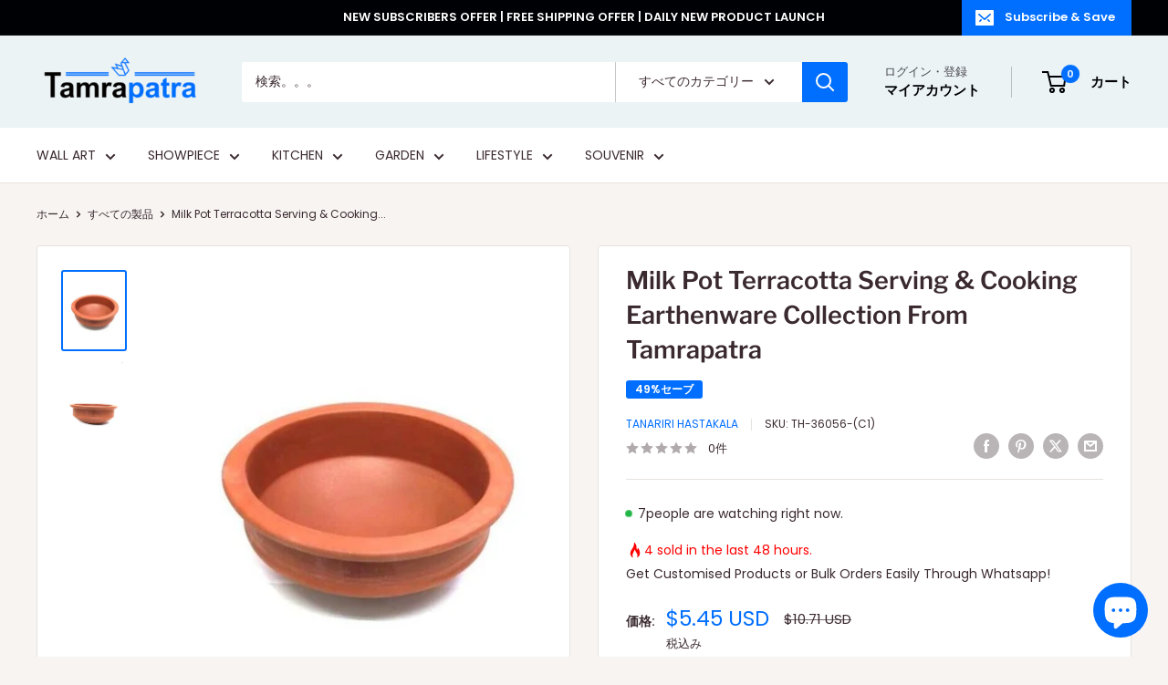

--- FILE ---
content_type: text/javascript
request_url: https://cdnwidget.judge.me/shopify_v2.js
body_size: 163942
content:
jdgm=window.jdgm||{},window.judgeme=jdgm,function(e,t){"object"==typeof module&&"object"==typeof module.exports?module.exports=e.document?t(e,!0):function(e){if(!e.document)throw new Error("jQuery requires a window with a document");return t(e)}:t(e)}("undefined"!=typeof window?window:this,function(e,t){function i(e){var t=!!e&&"length"in e&&e.length,i=ae.type(e);return"function"===i||ae.isWindow(e)?!1:"array"===i||0===t||"number"==typeof t&&t>0&&t-1 in e}function r(e,t,i){if(ae.isFunction(t))return ae.grep(e,function(e,r){return!!t.call(e,r,e)!==i});if(t.nodeType)return ae.grep(e,function(e){return e===t!==i});if("string"==typeof t){if(_e.test(t))return ae.filter(t,e,i);t=ae.filter(t,e)}return ae.grep(e,function(e){return Z.call(t,e)>-1!==i})}function n(e,t){for(;(e=e[t])&&1!==e.nodeType;);return e}function a(e){var t={};return ae.each(e.match(be)||[],function(e,i){t[i]=!0}),t}function o(){Q.removeEventListener("DOMContentLoaded",o),e.removeEventListener("load",o),ae.ready()}function s(){this.expando=ae.expando+s.uid++}function d(e,t,i){var r;if(void 0===i&&1===e.nodeType)if(r="data-"+t.replace(Fe,"-$&").toLowerCase(),i=e.getAttribute(r),"string"==typeof i){try{i="true"===i?!0:"false"===i?!1:"null"===i?null:+i+""===i?+i:ke.test(i)?ae.parseJSON(i):i}catch(n){}Ce.set(e,t,i)}else i=void 0;return i}function l(e,t,i,r){var n,a=1,o=20,s=r?function(){return r.cur()}:function(){return ae.css(e,t,"")},d=s(),l=i&&i[3]||(ae.cssNumber[t]?"":"px"),u=(ae.cssNumber[t]||"px"!==l&&+d)&&Ee.exec(ae.css(e,t));if(u&&u[3]!==l){l=l||u[3],i=i||[],u=+d||1;do a=a||".5",u/=a,ae.style(e,t,u+l);while(a!==(a=s()/d)&&1!==a&&--o)}return i&&(u=+u||+d||0,n=i[1]?u+(i[1]+1)*i[2]:+i[2],r&&(r.unit=l,r.start=u,r.end=n)),n}function u(e,t){var i="undefined"!=typeof e.getElementsByTagName?e.getElementsByTagName(t||"*"):"undefined"!=typeof e.querySelectorAll?e.querySelectorAll(t||"*"):[];return void 0===t||t&&ae.nodeName(e,t)?ae.merge([e],i):i}function g(e,t){for(var i=0,r=e.length;r>i;i++)Te.set(e[i],"globalEval",!t||Te.get(t[i],"globalEval"))}function c(e,t,i,r,n){for(var a,o,s,d,l,c,m=t.createDocumentFragment(),p=[],_=0,f=e.length;f>_;_++)if(a=e[_],a||0===a)if("object"===ae.type(a))ae.merge(p,a.nodeType?[a]:a);else if(Ae.test(a)){for(o=o||m.appendChild(t.createElement("div")),s=(qe.exec(a)||["",""])[1].toLowerCase(),d=De[s]||De._default,o.innerHTML=d[1]+ae.htmlPrefilter(a)+d[2],c=d[0];c--;)o=o.lastChild;ae.merge(p,o.childNodes),o=m.firstChild,o.textContent=""}else p.push(t.createTextNode(a));for(m.textContent="",_=0;a=p[_++];)if(r&&ae.inArray(a,r)>-1)n&&n.push(a);else if(l=ae.contains(a.ownerDocument,a),o=u(m.appendChild(a),"script"),l&&g(o),i)for(c=0;a=o[c++];)Le.test(a.type||"")&&i.push(a);return m}function m(){return!0}function p(){return!1}function _(){try{return Q.activeElement}catch(e){}}function f(e,t,i,r,n,a){var o,s;if("object"==typeof t){"string"!=typeof i&&(r=r||i,i=void 0);for(s in t)f(e,s,i,r,t[s],a);return e}if(null==r&&null==n?(n=i,r=i=void 0):null==n&&("string"==typeof i?(n=r,r=void 0):(n=r,r=i,i=void 0)),n===!1)n=p;else if(!n)return e;return 1===a&&(o=n,n=function(e){return ae().off(e),o.apply(this,arguments)},n.guid=o.guid||(o.guid=ae.guid++)),e.each(function(){ae.event.add(this,t,n,r,i)})}function v(e,t){return ae.nodeName(e,"table")&&ae.nodeName(11!==t.nodeType?t:t.firstChild,"tr")?e.getElementsByTagName("tbody")[0]||e.appendChild(e.ownerDocument.createElement("tbody")):e}function h(e){return e.type=(null!==e.getAttribute("type"))+"/"+e.type,e}function w(e){var t=ze.exec(e.type);return t?e.type=t[1]:e.removeAttribute("type"),e}function j(e,t){var i,r,n,a,o,s,d,l;if(1===t.nodeType){if(Te.hasData(e)&&(a=Te.access(e),o=Te.set(t,a),l=a.events)){delete o.handle,o.events={};for(n in l)for(i=0,r=l[n].length;r>i;i++)ae.event.add(t,n,l[n][i])}Ce.hasData(e)&&(s=Ce.access(e),d=ae.extend({},s),Ce.set(t,d))}}function b(e,t){var i=t.nodeName.toLowerCase();"input"===i&&Ie.test(e.type)?t.checked=e.checked:("input"===i||"textarea"===i)&&(t.defaultValue=e.defaultValue)}function y(e,t,i,r){t=K.apply([],t);var n,a,o,s,d,l,g=0,m=e.length,p=m-1,_=t[0],f=ae.isFunction(_);if(f||m>1&&"string"==typeof _&&!re.checkClone&&He.test(_))return e.each(function(n){var a=e.eq(n);f&&(t[0]=_.call(this,n,a.html())),y(a,t,i,r)});if(m&&(n=c(t,e[0].ownerDocument,!1,e,r),a=n.firstChild,1===n.childNodes.length&&(n=a),a||r)){for(o=ae.map(u(n,"script"),h),s=o.length;m>g;g++)d=n,g!==p&&(d=ae.clone(d,!0,!0),s&&ae.merge(o,u(d,"script"))),i.call(e[g],d,g);if(s)for(l=o[o.length-1].ownerDocument,ae.map(o,w),g=0;s>g;g++)d=o[g],Le.test(d.type||"")&&!Te.access(d,"globalEval")&&ae.contains(l,d)&&(d.src?ae._evalUrl&&ae._evalUrl(d.src):ae.globalEval(d.textContent.replace(Je,"")))}return e}function x(e,t,i){for(var r,n=t?ae.filter(t,e):e,a=0;null!=(r=n[a]);a++)i||1!==r.nodeType||ae.cleanData(u(r)),r.parentNode&&(i&&ae.contains(r.ownerDocument,r)&&g(u(r,"script")),r.parentNode.removeChild(r));return e}function S(e,t){var i=ae(t.createElement(e)).appendTo(t.body),r=ae.css(i[0],"display");return i.detach(),r}function T(e){var t=Q,i=Ve[e];return i||(i=S(e,t),"none"!==i&&i||(Ue=(Ue||ae("<iframe frameborder='0' width='0' height='0'/>")).appendTo(t.documentElement),t=Ue[0].contentDocument,t.write(),t.close(),i=S(e,t),Ue.detach()),Ve[e]=i),i}function C(e,t,i){var r,n,a,o,s=e.style;return i=i||Ye(e),o=i?i.getPropertyValue(t)||i[t]:void 0,""!==o&&void 0!==o||ae.contains(e.ownerDocument,e)||(o=ae.style(e,t)),i&&!re.pixelMarginRight()&&Qe.test(o)&&Ge.test(t)&&(r=s.width,n=s.minWidth,a=s.maxWidth,s.minWidth=s.maxWidth=s.width=o,o=i.width,s.width=r,s.minWidth=n,s.maxWidth=a),void 0!==o?o+"":o}function k(e,t){return{get:function(){return e()?void delete this.get:(this.get=t).apply(this,arguments)}}}function F(e){if(e in rt)return e;for(var t=e[0].toUpperCase()+e.slice(1),i=it.length;i--;)if(e=it[i]+t,e in rt)return e}function R(e,t,i){var r=Ee.exec(t);return r?Math.max(0,r[2]-(i||0))+(r[3]||"px"):t}function E(e,t,i,r,n){for(var a=i===(r?"border":"content")?4:"width"===t?1:0,o=0;4>a;a+=2)"margin"===i&&(o+=ae.css(e,i+Pe[a],!0,n)),r?("content"===i&&(o-=ae.css(e,"padding"+Pe[a],!0,n)),"margin"!==i&&(o-=ae.css(e,"border"+Pe[a]+"Width",!0,n))):(o+=ae.css(e,"padding"+Pe[a],!0,n),"padding"!==i&&(o+=ae.css(e,"border"+Pe[a]+"Width",!0,n)));return o}function P(e,t,i){var r=!0,n="width"===t?e.offsetWidth:e.offsetHeight,a=Ye(e),o="border-box"===ae.css(e,"boxSizing",!1,a);if(0>=n||null==n){if(n=C(e,t,a),(0>n||null==n)&&(n=e.style[t]),Qe.test(n))return n;r=o&&(re.boxSizingReliable()||n===e.style[t]),n=parseFloat(n)||0}return n+E(e,t,i||(o?"border":"content"),r,a)+"px"}function $(e,t){for(var i,r,n,a=[],o=0,s=e.length;s>o;o++)r=e[o],r.style&&(a[o]=Te.get(r,"olddisplay"),i=r.style.display,t?(a[o]||"none"!==i||(r.style.display=""),""===r.style.display&&$e(r)&&(a[o]=Te.access(r,"olddisplay",T(r.nodeName)))):(n=$e(r),"none"===i&&n||Te.set(r,"olddisplay",n?i:ae.css(r,"display"))));for(o=0;s>o;o++)r=e[o],r.style&&(t&&"none"!==r.style.display&&""!==r.style.display||(r.style.display=t?a[o]||"":"none"));return e}function I(e,t,i,r,n){return new I.prototype.init(e,t,i,r,n)}function q(){return e.setTimeout(function(){nt=void 0}),nt=ae.now()}function L(e,t){var i,r=0,n={height:e};for(t=t?1:0;4>r;r+=2-t)i=Pe[r],n["margin"+i]=n["padding"+i]=e;return t&&(n.opacity=n.width=e),n}function D(e,t,i){for(var r,n=(B.tweeners[t]||[]).concat(B.tweeners["*"]),a=0,o=n.length;o>a;a++)if(r=n[a].call(i,t,e))return r}function A(e,t,i){var r,n,a,o,s,d,l,u,g=this,c={},m=e.style,p=e.nodeType&&$e(e),_=Te.get(e,"fxshow");i.queue||(s=ae._queueHooks(e,"fx"),null==s.unqueued&&(s.unqueued=0,d=s.empty.fire,s.empty.fire=function(){s.unqueued||d()}),s.unqueued++,g.always(function(){g.always(function(){s.unqueued--,ae.queue(e,"fx").length||s.empty.fire()})})),1===e.nodeType&&("height"in t||"width"in t)&&(i.overflow=[m.overflow,m.overflowX,m.overflowY],l=ae.css(e,"display"),u="none"===l?Te.get(e,"olddisplay")||T(e.nodeName):l,"inline"===u&&"none"===ae.css(e,"float")&&(m.display="inline-block")),i.overflow&&(m.overflow="hidden",g.always(function(){m.overflow=i.overflow[0],m.overflowX=i.overflow[1],m.overflowY=i.overflow[2]}));for(r in t)if(n=t[r],ot.exec(n)){if(delete t[r],a=a||"toggle"===n,n===(p?"hide":"show")){if("show"!==n||!_||void 0===_[r])continue;p=!0}c[r]=_&&_[r]||ae.style(e,r)}else l=void 0;if(ae.isEmptyObject(c))"inline"===("none"===l?T(e.nodeName):l)&&(m.display=l);else{_?"hidden"in _&&(p=_.hidden):_=Te.access(e,"fxshow",{}),a&&(_.hidden=!p),p?ae(e).show():g.done(function(){ae(e).hide()}),g.done(function(){var t;Te.remove(e,"fxshow");for(t in c)ae.style(e,t,c[t])});for(r in c)o=D(p?_[r]:0,r,g),r in _||(_[r]=o.start,p&&(o.end=o.start,o.start="width"===r||"height"===r?1:0))}}function N(e,t){var i,r,n,a,o;for(i in e)if(r=ae.camelCase(i),n=t[r],a=e[i],ae.isArray(a)&&(n=a[1],a=e[i]=a[0]),i!==r&&(e[r]=a,delete e[i]),o=ae.cssHooks[r],o&&"expand"in o){a=o.expand(a),delete e[r];for(i in a)i in e||(e[i]=a[i],t[i]=n)}else t[r]=n}function B(e,t,i){var r,n,a=0,o=B.prefilters.length,s=ae.Deferred().always(function(){delete d.elem}),d=function(){if(n)return!1;for(var t=nt||q(),i=Math.max(0,l.startTime+l.duration-t),r=i/l.duration||0,a=1-r,o=0,d=l.tweens.length;d>o;o++)l.tweens[o].run(a);return s.notifyWith(e,[l,a,i]),1>a&&d?i:(s.resolveWith(e,[l]),!1)},l=s.promise({elem:e,props:ae.extend({},t),opts:ae.extend(!0,{specialEasing:{},easing:ae.easing._default},i),originalProperties:t,originalOptions:i,startTime:nt||q(),duration:i.duration,tweens:[],createTween:function(t,i){var r=ae.Tween(e,l.opts,t,i,l.opts.specialEasing[t]||l.opts.easing);return l.tweens.push(r),r},stop:function(t){var i=0,r=t?l.tweens.length:0;if(n)return this;for(n=!0;r>i;i++)l.tweens[i].run(1);return t?(s.notifyWith(e,[l,1,0]),s.resolveWith(e,[l,t])):s.rejectWith(e,[l,t]),this}}),u=l.props;for(N(u,l.opts.specialEasing);o>a;a++)if(r=B.prefilters[a].call(l,e,u,l.opts))return ae.isFunction(r.stop)&&(ae._queueHooks(l.elem,l.opts.queue).stop=ae.proxy(r.stop,r)),r;return ae.map(u,D,l),ae.isFunction(l.opts.start)&&l.opts.start.call(e,l),ae.fx.timer(ae.extend(d,{elem:e,anim:l,queue:l.opts.queue})),l.progress(l.opts.progress).done(l.opts.done,l.opts.complete).fail(l.opts.fail).always(l.opts.always)}function M(e){return e.getAttribute&&e.getAttribute("class")||""}function O(e){return function(t,i){"string"!=typeof t&&(i=t,t="*");var r,n=0,a=t.toLowerCase().match(be)||[];if(ae.isFunction(i))for(;r=a[n++];)"+"===r[0]?(r=r.slice(1)||"*",(e[r]=e[r]||[]).unshift(i)):(e[r]=e[r]||[]).push(i)}}function W(e,t,i,r){function n(s){var d;return a[s]=!0,ae.each(e[s]||[],function(e,s){var l=s(t,i,r);return"string"!=typeof l||o||a[l]?o?!(d=l):void 0:(t.dataTypes.unshift(l),n(l),!1)}),d}var a={},o=e===Ct;return n(t.dataTypes[0])||!a["*"]&&n("*")}function H(e,t){var i,r,n=ae.ajaxSettings.flatOptions||{};for(i in t)void 0!==t[i]&&((n[i]?e:r||(r={}))[i]=t[i]);return r&&ae.extend(!0,e,r),e}function z(e,t,i){for(var r,n,a,o,s=e.contents,d=e.dataTypes;"*"===d[0];)d.shift(),void 0===r&&(r=e.mimeType||t.getResponseHeader("Content-Type"));if(r)for(n in s)if(s[n]&&s[n].test(r)){d.unshift(n);break}if(d[0]in i)a=d[0];else{for(n in i){if(!d[0]||e.converters[n+" "+d[0]]){a=n;break}o||(o=n)}a=a||o}return a?(a!==d[0]&&d.unshift(a),i[a]):void 0}function J(e,t,i,r){var n,a,o,s,d,l={},u=e.dataTypes.slice();if(u[1])for(o in e.converters)l[o.toLowerCase()]=e.converters[o];for(a=u.shift();a;)if(e.responseFields[a]&&(i[e.responseFields[a]]=t),!d&&r&&e.dataFilter&&(t=e.dataFilter(t,e.dataType)),d=a,a=u.shift())if("*"===a)a=d;else if("*"!==d&&d!==a){if(o=l[d+" "+a]||l["* "+a],!o)for(n in l)if(s=n.split(" "),s[1]===a&&(o=l[d+" "+s[0]]||l["* "+s[0]])){o===!0?o=l[n]:l[n]!==!0&&(a=s[0],u.unshift(s[1]));break}if(o!==!0)if(o&&e["throws"])t=o(t);else try{t=o(t)}catch(g){return{state:"parsererror",error:o?g:"No conversion from "+d+" to "+a}}}return{state:"success",data:t}}function U(e,t,i,r){var n;if(ae.isArray(t))ae.each(t,function(t,n){i||Et.test(e)?r(e,n):U(e+"["+("object"==typeof n&&null!=n?t:"")+"]",n,i,r)});else if(i||"object"!==ae.type(t))r(e,t);else for(n in t)U(e+"["+n+"]",t[n],i,r)}function V(e){return ae.isWindow(e)?e:9===e.nodeType&&e.defaultView}var G=[],Q=e.document,Y=G.slice,K=G.concat,X=G.push,Z=G.indexOf,ee={},te=ee.toString,ie=ee.hasOwnProperty,re={},ne="2.2.4",ae=function(e,t){return new ae.fn.init(e,t)},oe=/^[\s\uFEFF\xA0]+|[\s\uFEFF\xA0]+$/g,se=/^-ms-/,de=/-([\da-z])/gi,le=function(e,t){return t.toUpperCase()};ae.fn=ae.prototype={jquery:ne,constructor:ae,selector:"",length:0,toArray:function(){return Y.call(this)},get:function(e){return null!=e?0>e?this[e+this.length]:this[e]:Y.call(this)},pushStack:function(e){var t=ae.merge(this.constructor(),e);return t.prevObject=this,t.context=this.context,t},each:function(e){return ae.each(this,e)},map:function(e){return this.pushStack(ae.map(this,function(t,i){return e.call(t,i,t)}))},slice:function(){return this.pushStack(Y.apply(this,arguments))},first:function(){return this.eq(0)},last:function(){return this.eq(-1)},eq:function(e){var t=this.length,i=+e+(0>e?t:0);return this.pushStack(i>=0&&t>i?[this[i]]:[])},end:function(){return this.prevObject||this.constructor()},push:X,sort:G.sort,splice:G.splice},ae.extend=ae.fn.extend=function(){var e,t,i,r,n,a,o=arguments[0]||{},s=1,d=arguments.length,l=!1;for("boolean"==typeof o&&(l=o,o=arguments[s]||{},s++),"object"==typeof o||ae.isFunction(o)||(o={}),s===d&&(o=this,s--);d>s;s++)if(null!=(e=arguments[s]))for(t in e)i=o[t],r=e[t],o!==r&&(l&&r&&(ae.isPlainObject(r)||(n=ae.isArray(r)))?(n?(n=!1,a=i&&ae.isArray(i)?i:[]):a=i&&ae.isPlainObject(i)?i:{},o[t]=ae.extend(l,a,r)):void 0!==r&&(o[t]=r));return o},ae.extend({expando:"jQuery"+(ne+Math.random()).replace(/\D/g,""),isReady:!0,error:function(e){throw new Error(e)},noop:function(){},isFunction:function(e){return"function"===ae.type(e)},isArray:Array.isArray,isWindow:function(e){return null!=e&&e===e.window},isNumeric:function(e){var t=e&&e.toString();return!ae.isArray(e)&&t-parseFloat(t)+1>=0},isPlainObject:function(e){var t;if("object"!==ae.type(e)||e.nodeType||ae.isWindow(e))return!1;if(e.constructor&&!ie.call(e,"constructor")&&!ie.call(e.constructor.prototype||{},"isPrototypeOf"))return!1;for(t in e);return void 0===t||ie.call(e,t)},isEmptyObject:function(e){var t;for(t in e)return!1;return!0},type:function(e){return null==e?e+"":"object"==typeof e||"function"==typeof e?ee[te.call(e)]||"object":typeof e},globalEval:function(e){var t,i=eval;e=ae.trim(e),e&&(1===e.indexOf("use strict")?(t=Q.createElement("script"),t.text=e,Q.head.appendChild(t).parentNode.removeChild(t)):i(e))},camelCase:function(e){return e.replace(se,"ms-").replace(de,le)},nodeName:function(e,t){return e.nodeName&&e.nodeName.toLowerCase()===t.toLowerCase()},each:function(e,t){var r,n=0;if(i(e))for(r=e.length;r>n&&t.call(e[n],n,e[n])!==!1;n++);else for(n in e)if(t.call(e[n],n,e[n])===!1)break;return e},trim:function(e){return null==e?"":(e+"").replace(oe,"")},makeArray:function(e,t){var r=t||[];return null!=e&&(i(Object(e))?ae.merge(r,"string"==typeof e?[e]:e):X.call(r,e)),r},inArray:function(e,t,i){return null==t?-1:Z.call(t,e,i)},merge:function(e,t){for(var i=+t.length,r=0,n=e.length;i>r;r++)e[n++]=t[r];return e.length=n,e},grep:function(e,t,i){for(var r,n=[],a=0,o=e.length,s=!i;o>a;a++)r=!t(e[a],a),r!==s&&n.push(e[a]);return n},map:function(e,t,r){var n,a,o=0,s=[];if(i(e))for(n=e.length;n>o;o++)a=t(e[o],o,r),null!=a&&s.push(a);else for(o in e)a=t(e[o],o,r),null!=a&&s.push(a);return K.apply([],s)},guid:1,proxy:function(e,t){var i,r,n;return"string"==typeof t&&(i=e[t],t=e,e=i),ae.isFunction(e)?(r=Y.call(arguments,2),n=function(){return e.apply(t||this,r.concat(Y.call(arguments)))},n.guid=e.guid=e.guid||ae.guid++,n):void 0},now:Date.now,support:re}),"function"==typeof Symbol&&(ae.fn[Symbol.iterator]=G[Symbol.iterator]),ae.each("Boolean Number String Function Array Date RegExp Object Error Symbol".split(" "),function(e,t){ee["[object "+t+"]"]=t.toLowerCase()});var ue=function(e){function t(e,t,i,r){var n,a,o,s,d,l,g,m,p=t&&t.ownerDocument,_=t?t.nodeType:9;if(i=i||[],"string"!=typeof e||!e||1!==_&&9!==_&&11!==_)return i;if(!r&&((t?t.ownerDocument||t:M)!==$&&P(t),t=t||$,q)){if(11!==_&&(l=ve.exec(e)))if(n=l[1]){if(9===_){if(!(o=t.getElementById(n)))return i;if(o.id===n)return i.push(o),i}else if(p&&(o=p.getElementById(n))&&N(t,o)&&o.id===n)return i.push(o),i}else{if(l[2])return X.apply(i,t.getElementsByTagName(e)),i;if((n=l[3])&&b.getElementsByClassName&&t.getElementsByClassName)return X.apply(i,t.getElementsByClassName(n)),i}if(b.qsa&&!J[e+" "]&&(!L||!L.test(e))){if(1!==_)p=t,m=e;else if("object"!==t.nodeName.toLowerCase()){for((s=t.getAttribute("id"))?s=s.replace(we,"\\$&"):t.setAttribute("id",s=B),g=T(e),a=g.length,d=ce.test(s)?"#"+s:"[id='"+s+"']";a--;)g[a]=d+" "+c(g[a]);m=g.join(","),p=he.test(e)&&u(t.parentNode)||t}if(m)try{return X.apply(i,p.querySelectorAll(m)),i}catch(f){}finally{s===B&&t.removeAttribute("id")}}}return k(e.replace(se,"$1"),t,i,r)}function i(){function e(i,r){return t.push(i+" ")>y.cacheLength&&delete e[t.shift()],e[i+" "]=r}var t=[];return e}function r(e){return e[B]=!0,e}function n(e){var t=$.createElement("div");try{return!!e(t)}catch(i){return!1}finally{t.parentNode&&t.parentNode.removeChild(t),t=null}}function a(e,t){for(var i=e.split("|"),r=i.length;r--;)y.attrHandle[i[r]]=t}function o(e,t){var i=t&&e,r=i&&1===e.nodeType&&1===t.nodeType&&(~t.sourceIndex||V)-(~e.sourceIndex||V);if(r)return r;if(i)for(;i=i.nextSibling;)if(i===t)return-1;return e?1:-1}function s(e){return function(t){var i=t.nodeName.toLowerCase();return"input"===i&&t.type===e}}function d(e){return function(t){var i=t.nodeName.toLowerCase();return("input"===i||"button"===i)&&t.type===e}}function l(e){return r(function(t){return t=+t,r(function(i,r){for(var n,a=e([],i.length,t),o=a.length;o--;)i[n=a[o]]&&(i[n]=!(r[n]=i[n]))})})}function u(e){return e&&"undefined"!=typeof e.getElementsByTagName&&e}function g(){}function c(e){for(var t=0,i=e.length,r="";i>t;t++)r+=e[t].value;return r}function m(e,t,i){var r=t.dir,n=i&&"parentNode"===r,a=W++;return t.first?function(t,i,a){for(;t=t[r];)if(1===t.nodeType||n)return e(t,i,a)}:function(t,i,o){var s,d,l,u=[O,a];if(o){for(;t=t[r];)if((1===t.nodeType||n)&&e(t,i,o))return!0}else for(;t=t[r];)if(1===t.nodeType||n){if(l=t[B]||(t[B]={}),d=l[t.uniqueID]||(l[t.uniqueID]={}),(s=d[r])&&s[0]===O&&s[1]===a)return u[2]=s[2];if(d[r]=u,u[2]=e(t,i,o))return!0}}}function p(e){return e.length>1?function(t,i,r){for(var n=e.length;n--;)if(!e[n](t,i,r))return!1;return!0}:e[0]}function _(e,i,r){for(var n=0,a=i.length;a>n;n++)t(e,i[n],r);return r}function f(e,t,i,r,n){for(var a,o=[],s=0,d=e.length,l=null!=t;d>s;s++)(a=e[s])&&(!i||i(a,r,n))&&(o.push(a),l&&t.push(s));return o}function v(e,t,i,n,a,o){return n&&!n[B]&&(n=v(n)),a&&!a[B]&&(a=v(a,o)),r(function(r,o,s,d){var l,u,g,c=[],m=[],p=o.length,v=r||_(t||"*",s.nodeType?[s]:s,[]),h=!e||!r&&t?v:f(v,c,e,s,d),w=i?a||(r?e:p||n)?[]:o:h;if(i&&i(h,w,s,d),n)for(l=f(w,m),n(l,[],s,d),u=l.length;u--;)(g=l[u])&&(w[m[u]]=!(h[m[u]]=g));if(r){if(a||e){if(a){for(l=[],u=w.length;u--;)(g=w[u])&&l.push(h[u]=g);a(null,w=[],l,d)}for(u=w.length;u--;)(g=w[u])&&(l=a?ee(r,g):c[u])>-1&&(r[l]=!(o[l]=g))}}else w=f(w===o?w.splice(p,w.length):w),a?a(null,o,w,d):X.apply(o,w)})}function h(e){for(var t,i,r,n=e.length,a=y.relative[e[0].type],o=a||y.relative[" "],s=a?1:0,d=m(function(e){return e===t},o,!0),l=m(function(e){return ee(t,e)>-1},o,!0),u=[function(e,i,r){var n=!a&&(r||i!==F)||((t=i).nodeType?d(e,i,r):l(e,i,r));return t=null,n}];n>s;s++)if(i=y.relative[e[s].type])u=[m(p(u),i)];else{if(i=y.filter[e[s].type].apply(null,e[s].matches),i[B]){for(r=++s;n>r&&!y.relative[e[r].type];r++);return v(s>1&&p(u),s>1&&c(e.slice(0,s-1).concat({value:" "===e[s-2].type?"*":""})).replace(se,"$1"),i,r>s&&h(e.slice(s,r)),n>r&&h(e=e.slice(r)),n>r&&c(e))}u.push(i)}return p(u)}function w(e,i){var n=i.length>0,a=e.length>0,o=function(r,o,s,d,l){var u,g,c,m=0,p="0",_=r&&[],v=[],h=F,w=r||a&&y.find.TAG("*",l),j=O+=null==h?1:Math.random()||.1,b=w.length;for(l&&(F=o===$||o||l);p!==b&&null!=(u=w[p]);p++){if(a&&u){for(g=0,o||u.ownerDocument===$||(P(u),s=!q);c=e[g++];)if(c(u,o||$,s)){d.push(u);break}l&&(O=j)}n&&((u=!c&&u)&&m--,r&&_.push(u))}if(m+=p,n&&p!==m){for(g=0;c=i[g++];)c(_,v,o,s);if(r){if(m>0)for(;p--;)_[p]||v[p]||(v[p]=Y.call(d));v=f(v)}X.apply(d,v),l&&!r&&v.length>0&&m+i.length>1&&t.uniqueSort(d)}return l&&(O=j,F=h),_};return n?r(o):o}var j,b,y,x,S,T,C,k,F,R,E,P,$,I,q,L,D,A,N,B="sizzle"+1*new Date,M=e.document,O=0,W=0,H=i(),z=i(),J=i(),U=function(e,t){return e===t&&(E=!0),0},V=1<<31,G={}.hasOwnProperty,Q=[],Y=Q.pop,K=Q.push,X=Q.push,Z=Q.slice,ee=function(e,t){for(var i=0,r=e.length;r>i;i++)if(e[i]===t)return i;return-1},te="checked|selected|async|autofocus|autoplay|controls|defer|disabled|hidden|ismap|loop|multiple|open|readonly|required|scoped",ie="[\\x20\\t\\r\\n\\f]",re="(?:\\\\.|[\\w-]|[^\\x00-\\xa0])+",ne="\\["+ie+"*("+re+")(?:"+ie+"*([*^$|!~]?=)"+ie+"*(?:'((?:\\\\.|[^\\\\'])*)'|\"((?:\\\\.|[^\\\\\"])*)\"|("+re+"))|)"+ie+"*\\]",ae=":("+re+")(?:\\((('((?:\\\\.|[^\\\\'])*)'|\"((?:\\\\.|[^\\\\\"])*)\")|((?:\\\\.|[^\\\\()[\\]]|"+ne+")*)|.*)\\)|)",oe=new RegExp(ie+"+","g"),se=new RegExp("^"+ie+"+|((?:^|[^\\\\])(?:\\\\.)*)"+ie+"+$","g"),de=new RegExp("^"+ie+"*,"+ie+"*"),le=new RegExp("^"+ie+"*([>+~]|"+ie+")"+ie+"*"),ue=new RegExp("="+ie+"*([^\\]'\"]*?)"+ie+"*\\]","g"),ge=new RegExp(ae),ce=new RegExp("^"+re+"$"),me={ID:new RegExp("^#("+re+")"),CLASS:new RegExp("^\\.("+re+")"),TAG:new RegExp("^("+re+"|[*])"),ATTR:new RegExp("^"+ne),PSEUDO:new RegExp("^"+ae),CHILD:new RegExp("^:(only|first|last|nth|nth-last)-(child|of-type)(?:\\("+ie+"*(even|odd|(([+-]|)(\\d*)n|)"+ie+"*(?:([+-]|)"+ie+"*(\\d+)|))"+ie+"*\\)|)","i"),bool:new RegExp("^(?:"+te+")$","i"),needsContext:new RegExp("^"+ie+"*[>+~]|:(even|odd|eq|gt|lt|nth|first|last)(?:\\("+ie+"*((?:-\\d)?\\d*)"+ie+"*\\)|)(?=[^-]|$)","i")},pe=/^(?:input|select|textarea|button)$/i,_e=/^h\d$/i,fe=/^[^{]+\{\s*\[native \w/,ve=/^(?:#([\w-]+)|(\w+)|\.([\w-]+))$/,he=/[+~]/,we=/'|\\/g,je=new RegExp("\\\\([\\da-f]{1,6}"+ie+"?|("+ie+")|.)","ig"),be=function(e,t,i){var r="0x"+t-65536;return r!==r||i?t:0>r?String.fromCharCode(r+65536):String.fromCharCode(r>>10|55296,1023&r|56320)},ye=function(){P()};try{X.apply(Q=Z.call(M.childNodes),M.childNodes),Q[M.childNodes.length].nodeType}catch(xe){X={apply:Q.length?function(e,t){K.apply(e,Z.call(t))}:function(e,t){for(var i=e.length,r=0;e[i++]=t[r++];);e.length=i-1}}}b=t.support={},S=t.isXML=function(e){var t=e&&(e.ownerDocument||e).documentElement;return t?"HTML"!==t.nodeName:!1},P=t.setDocument=function(e){var t,i,r=e?e.ownerDocument||e:M;return r!==$&&9===r.nodeType&&r.documentElement?($=r,I=$.documentElement,q=!S($),(i=$.defaultView)&&i.top!==i&&(i.addEventListener?i.addEventListener("unload",ye,!1):i.attachEvent&&i.attachEvent("onunload",ye)),b.attributes=n(function(e){return e.className="i",!e.getAttribute("className")}),b.getElementsByTagName=n(function(e){return e.appendChild($.createComment("")),!e.getElementsByTagName("*").length}),b.getElementsByClassName=fe.test($.getElementsByClassName),b.getById=n(function(e){return I.appendChild(e).id=B,!$.getElementsByName||!$.getElementsByName(B).length}),b.getById?(y.find.ID=function(e,t){if("undefined"!=typeof t.getElementById&&q){var i=t.getElementById(e);return i?[i]:[]}},y.filter.ID=function(e){var t=e.replace(je,be);return function(e){return e.getAttribute("id")===t}}):(delete y.find.ID,y.filter.ID=function(e){var t=e.replace(je,be);return function(e){var i="undefined"!=typeof e.getAttributeNode&&e.getAttributeNode("id");return i&&i.value===t}}),y.find.TAG=b.getElementsByTagName?function(e,t){return"undefined"!=typeof t.getElementsByTagName?t.getElementsByTagName(e):b.qsa?t.querySelectorAll(e):void 0}:function(e,t){var i,r=[],n=0,a=t.getElementsByTagName(e);if("*"===e){for(;i=a[n++];)1===i.nodeType&&r.push(i);return r}return a},y.find.CLASS=b.getElementsByClassName&&function(e,t){return"undefined"!=typeof t.getElementsByClassName&&q?t.getElementsByClassName(e):void 0},D=[],L=[],(b.qsa=fe.test($.querySelectorAll))&&(n(function(e){I.appendChild(e).innerHTML="<a id='"+B+"'></a><select id='"+B+"-\r\\' msallowcapture=''><option selected=''></option></select>",e.querySelectorAll("[msallowcapture^='']").length&&L.push("[*^$]="+ie+"*(?:''|\"\")"),e.querySelectorAll("[selected]").length||L.push("\\["+ie+"*(?:value|"+te+")"),e.querySelectorAll("[id~="+B+"-]").length||L.push("~="),e.querySelectorAll(":checked").length||L.push(":checked"),e.querySelectorAll("a#"+B+"+*").length||L.push(".#.+[+~]")}),n(function(e){var t=$.createElement("input");t.setAttribute("type","hidden"),e.appendChild(t).setAttribute("name","D"),e.querySelectorAll("[name=d]").length&&L.push("name"+ie+"*[*^$|!~]?="),e.querySelectorAll(":enabled").length||L.push(":enabled",":disabled"),e.querySelectorAll("*,:x"),L.push(",.*:")})),(b.matchesSelector=fe.test(A=I.matches||I.webkitMatchesSelector||I.mozMatchesSelector||I.oMatchesSelector||I.msMatchesSelector))&&n(function(e){b.disconnectedMatch=A.call(e,"div"),A.call(e,"[s!='']:x"),D.push("!=",ae)}),L=L.length&&new RegExp(L.join("|")),D=D.length&&new RegExp(D.join("|")),t=fe.test(I.compareDocumentPosition),N=t||fe.test(I.contains)?function(e,t){var i=9===e.nodeType?e.documentElement:e,r=t&&t.parentNode;return e===r||!(!r||1!==r.nodeType||!(i.contains?i.contains(r):e.compareDocumentPosition&&16&e.compareDocumentPosition(r)))}:function(e,t){if(t)for(;t=t.parentNode;)if(t===e)return!0;return!1},U=t?function(e,t){if(e===t)return E=!0,0;var i=!e.compareDocumentPosition-!t.compareDocumentPosition;return i?i:(i=(e.ownerDocument||e)===(t.ownerDocument||t)?e.compareDocumentPosition(t):1,1&i||!b.sortDetached&&t.compareDocumentPosition(e)===i?e===$||e.ownerDocument===M&&N(M,e)?-1:t===$||t.ownerDocument===M&&N(M,t)?1:R?ee(R,e)-ee(R,t):0:4&i?-1:1)}:function(e,t){if(e===t)return E=!0,0;var i,r=0,n=e.parentNode,a=t.parentNode,s=[e],d=[t];if(!n||!a)return e===$?-1:t===$?1:n?-1:a?1:R?ee(R,e)-ee(R,t):0;if(n===a)return o(e,t);for(i=e;i=i.parentNode;)s.unshift(i);for(i=t;i=i.parentNode;)d.unshift(i);for(;s[r]===d[r];)r++;return r?o(s[r],d[r]):s[r]===M?-1:d[r]===M?1:0},$):$},t.matches=function(e,i){return t(e,null,null,i)},t.matchesSelector=function(e,i){if((e.ownerDocument||e)!==$&&P(e),i=i.replace(ue,"='$1']"),b.matchesSelector&&q&&!J[i+" "]&&(!D||!D.test(i))&&(!L||!L.test(i)))try{var r=A.call(e,i);if(r||b.disconnectedMatch||e.document&&11!==e.document.nodeType)return r}catch(n){}return t(i,$,null,[e]).length>0},t.contains=function(e,t){return(e.ownerDocument||e)!==$&&P(e),N(e,t)},t.attr=function(e,t){(e.ownerDocument||e)!==$&&P(e);var i=y.attrHandle[t.toLowerCase()],r=i&&G.call(y.attrHandle,t.toLowerCase())?i(e,t,!q):void 0;return void 0!==r?r:b.attributes||!q?e.getAttribute(t):(r=e.getAttributeNode(t))&&r.specified?r.value:null},t.error=function(e){throw new Error("Syntax error, unrecognized expression: "+e)},t.uniqueSort=function(e){var t,i=[],r=0,n=0;if(E=!b.detectDuplicates,R=!b.sortStable&&e.slice(0),e.sort(U),E){for(;t=e[n++];)t===e[n]&&(r=i.push(n));for(;r--;)e.splice(i[r],1)}return R=null,e},x=t.getText=function(e){var t,i="",r=0,n=e.nodeType;if(n){if(1===n||9===n||11===n){if("string"==typeof e.textContent)return e.textContent;for(e=e.firstChild;e;e=e.nextSibling)i+=x(e)}else if(3===n||4===n)return e.nodeValue}else for(;t=e[r++];)i+=x(t);return i},y=t.selectors={cacheLength:50,createPseudo:r,match:me,attrHandle:{},find:{},relative:{">":{dir:"parentNode",first:!0}," ":{dir:"parentNode"},"+":{dir:"previousSibling",first:!0},"~":{dir:"previousSibling"}},preFilter:{ATTR:function(e){return e[1]=e[1].replace(je,be),e[3]=(e[3]||e[4]||e[5]||"").replace(je,be),"~="===e[2]&&(e[3]=" "+e[3]+" "),e.slice(0,4)},CHILD:function(e){return e[1]=e[1].toLowerCase(),"nth"===e[1].slice(0,3)?(e[3]||t.error(e[0]),e[4]=+(e[4]?e[5]+(e[6]||1):2*("even"===e[3]||"odd"===e[3])),e[5]=+(e[7]+e[8]||"odd"===e[3])):e[3]&&t.error(e[0]),e},PSEUDO:function(e){var t,i=!e[6]&&e[2];return me.CHILD.test(e[0])?null:(e[3]?e[2]=e[4]||e[5]||"":i&&ge.test(i)&&(t=T(i,!0))&&(t=i.indexOf(")",i.length-t)-i.length)&&(e[0]=e[0].slice(0,t),e[2]=i.slice(0,t)),e.slice(0,3))}},filter:{TAG:function(e){var t=e.replace(je,be).toLowerCase();return"*"===e?function(){return!0}:function(e){return e.nodeName&&e.nodeName.toLowerCase()===t}},CLASS:function(e){var t=H[e+" "];return t||(t=new RegExp("(^|"+ie+")"+e+"("+ie+"|$)"))&&H(e,function(e){return t.test("string"==typeof e.className&&e.className||"undefined"!=typeof e.getAttribute&&e.getAttribute("class")||"")})},ATTR:function(e,i,r){return function(n){var a=t.attr(n,e);return null==a?"!="===i:i?(a+="","="===i?a===r:"!="===i?a!==r:"^="===i?r&&0===a.indexOf(r):"*="===i?r&&a.indexOf(r)>-1:"$="===i?r&&a.slice(-r.length)===r:"~="===i?(" "+a.replace(oe," ")+" ").indexOf(r)>-1:"|="===i?a===r||a.slice(0,r.length+1)===r+"-":!1):!0}},CHILD:function(e,t,i,r,n){var a="nth"!==e.slice(0,3),o="last"!==e.slice(-4),s="of-type"===t;return 1===r&&0===n?function(e){return!!e.parentNode}:function(t,i,d){var l,u,g,c,m,p,_=a!==o?"nextSibling":"previousSibling",f=t.parentNode,v=s&&t.nodeName.toLowerCase(),h=!d&&!s,w=!1;if(f){if(a){for(;_;){for(c=t;c=c[_];)if(s?c.nodeName.toLowerCase()===v:1===c.nodeType)return!1;p=_="only"===e&&!p&&"nextSibling"}return!0}if(p=[o?f.firstChild:f.lastChild],o&&h){for(c=f,g=c[B]||(c[B]={}),u=g[c.uniqueID]||(g[c.uniqueID]={}),l=u[e]||[],m=l[0]===O&&l[1],w=m&&l[2],c=m&&f.childNodes[m];c=++m&&c&&c[_]||(w=m=0)||p.pop();)if(1===c.nodeType&&++w&&c===t){u[e]=[O,m,w];break}}else if(h&&(c=t,g=c[B]||(c[B]={}),u=g[c.uniqueID]||(g[c.uniqueID]={}),l=u[e]||[],m=l[0]===O&&l[1],w=m),w===!1)for(;(c=++m&&c&&c[_]||(w=m=0)||p.pop())&&((s?c.nodeName.toLowerCase()!==v:1!==c.nodeType)||!++w||(h&&(g=c[B]||(c[B]={}),u=g[c.uniqueID]||(g[c.uniqueID]={}),u[e]=[O,w]),c!==t)););return w-=n,w===r||w%r===0&&w/r>=0}}},PSEUDO:function(e,i){var n,a=y.pseudos[e]||y.setFilters[e.toLowerCase()]||t.error("unsupported pseudo: "+e);return a[B]?a(i):a.length>1?(n=[e,e,"",i],y.setFilters.hasOwnProperty(e.toLowerCase())?r(function(e,t){for(var r,n=a(e,i),o=n.length;o--;)r=ee(e,n[o]),e[r]=!(t[r]=n[o])}):function(e){return a(e,0,n)}):a}},pseudos:{not:r(function(e){var t=[],i=[],n=C(e.replace(se,"$1"));return n[B]?r(function(e,t,i,r){for(var a,o=n(e,null,r,[]),s=e.length;s--;)(a=o[s])&&(e[s]=!(t[s]=a))}):function(e,r,a){return t[0]=e,n(t,null,a,i),t[0]=null,!i.pop()}}),has:r(function(e){return function(i){return t(e,i).length>0}}),contains:r(function(e){return e=e.replace(je,be),function(t){return(t.textContent||t.innerText||x(t)).indexOf(e)>-1}}),lang:r(function(e){return ce.test(e||"")||t.error("unsupported lang: "+e),e=e.replace(je,be).toLowerCase(),function(t){var i;do if(i=q?t.lang:t.getAttribute("xml:lang")||t.getAttribute("lang"))return i=i.toLowerCase(),i===e||0===i.indexOf(e+"-");while((t=t.parentNode)&&1===t.nodeType);return!1}}),target:function(t){var i=e.location&&e.location.hash;return i&&i.slice(1)===t.id},root:function(e){return e===I},focus:function(e){return e===$.activeElement&&(!$.hasFocus||$.hasFocus())&&!!(e.type||e.href||~e.tabIndex)},enabled:function(e){return e.disabled===!1},disabled:function(e){return e.disabled===!0},checked:function(e){var t=e.nodeName.toLowerCase();return"input"===t&&!!e.checked||"option"===t&&!!e.selected},selected:function(e){return e.parentNode&&e.parentNode.selectedIndex,e.selected===!0},empty:function(e){for(e=e.firstChild;e;e=e.nextSibling)if(e.nodeType<6)return!1;return!0},parent:function(e){return!y.pseudos.empty(e)},header:function(e){return _e.test(e.nodeName)},input:function(e){return pe.test(e.nodeName)},button:function(e){var t=e.nodeName.toLowerCase();return"input"===t&&"button"===e.type||"button"===t},text:function(e){var t;return"input"===e.nodeName.toLowerCase()&&"text"===e.type&&(null==(t=e.getAttribute("type"))||"text"===t.toLowerCase())},first:l(function(){return[0]}),last:l(function(e,t){return[t-1]}),eq:l(function(e,t,i){return[0>i?i+t:i]}),even:l(function(e,t){for(var i=0;t>i;i+=2)e.push(i);return e}),odd:l(function(e,t){for(var i=1;t>i;i+=2)e.push(i);return e}),lt:l(function(e,t,i){for(var r=0>i?i+t:i;--r>=0;)e.push(r);return e}),gt:l(function(e,t,i){for(var r=0>i?i+t:i;++r<t;)e.push(r);return e})}},y.pseudos.nth=y.pseudos.eq;for(j in{radio:!0,checkbox:!0,file:!0,password:!0,image:!0})y.pseudos[j]=s(j);for(j in{submit:!0,reset:!0})y.pseudos[j]=d(j);return g.prototype=y.filters=y.pseudos,y.setFilters=new g,T=t.tokenize=function(e,i){var r,n,a,o,s,d,l,u=z[e+" "];if(u)return i?0:u.slice(0);for(s=e,d=[],l=y.preFilter;s;){(!r||(n=de.exec(s)))&&(n&&(s=s.slice(n[0].length)||s),d.push(a=[])),r=!1,(n=le.exec(s))&&(r=n.shift(),a.push({value:r,type:n[0].replace(se," ")}),s=s.slice(r.length));for(o in y.filter)!(n=me[o].exec(s))||l[o]&&!(n=l[o](n))||(r=n.shift(),
a.push({value:r,type:o,matches:n}),s=s.slice(r.length));if(!r)break}return i?s.length:s?t.error(e):z(e,d).slice(0)},C=t.compile=function(e,t){var i,r=[],n=[],a=J[e+" "];if(!a){for(t||(t=T(e)),i=t.length;i--;)a=h(t[i]),a[B]?r.push(a):n.push(a);a=J(e,w(n,r)),a.selector=e}return a},k=t.select=function(e,t,i,r){var n,a,o,s,d,l="function"==typeof e&&e,g=!r&&T(e=l.selector||e);if(i=i||[],1===g.length){if(a=g[0]=g[0].slice(0),a.length>2&&"ID"===(o=a[0]).type&&b.getById&&9===t.nodeType&&q&&y.relative[a[1].type]){if(t=(y.find.ID(o.matches[0].replace(je,be),t)||[])[0],!t)return i;l&&(t=t.parentNode),e=e.slice(a.shift().value.length)}for(n=me.needsContext.test(e)?0:a.length;n--&&(o=a[n],!y.relative[s=o.type]);)if((d=y.find[s])&&(r=d(o.matches[0].replace(je,be),he.test(a[0].type)&&u(t.parentNode)||t))){if(a.splice(n,1),e=r.length&&c(a),!e)return X.apply(i,r),i;break}}return(l||C(e,g))(r,t,!q,i,!t||he.test(e)&&u(t.parentNode)||t),i},b.sortStable=B.split("").sort(U).join("")===B,b.detectDuplicates=!!E,P(),b.sortDetached=n(function(e){return 1&e.compareDocumentPosition($.createElement("div"))}),n(function(e){return e.innerHTML="<a href='#'></a>","#"===e.firstChild.getAttribute("href")})||a("type|href|height|width",function(e,t,i){return i?void 0:e.getAttribute(t,"type"===t.toLowerCase()?1:2)}),b.attributes&&n(function(e){return e.innerHTML="<input/>",e.firstChild.setAttribute("value",""),""===e.firstChild.getAttribute("value")})||a("value",function(e,t,i){return i||"input"!==e.nodeName.toLowerCase()?void 0:e.defaultValue}),n(function(e){return null==e.getAttribute("disabled")})||a(te,function(e,t,i){var r;return i?void 0:e[t]===!0?t.toLowerCase():(r=e.getAttributeNode(t))&&r.specified?r.value:null}),t}(e);ae.find=ue,ae.expr=ue.selectors,ae.expr[":"]=ae.expr.pseudos,ae.uniqueSort=ae.unique=ue.uniqueSort,ae.text=ue.getText,ae.isXMLDoc=ue.isXML,ae.contains=ue.contains;var ge=function(e,t,i){for(var r=[],n=void 0!==i;(e=e[t])&&9!==e.nodeType;)if(1===e.nodeType){if(n&&ae(e).is(i))break;r.push(e)}return r},ce=function(e,t){for(var i=[];e;e=e.nextSibling)1===e.nodeType&&e!==t&&i.push(e);return i},me=ae.expr.match.needsContext,pe=/^<([\w-]+)\s*\/?>(?:<\/\1>|)$/,_e=/^.[^:#\[\.,]*$/;ae.filter=function(e,t,i){var r=t[0];return i&&(e=":not("+e+")"),1===t.length&&1===r.nodeType?ae.find.matchesSelector(r,e)?[r]:[]:ae.find.matches(e,ae.grep(t,function(e){return 1===e.nodeType}))},ae.fn.extend({find:function(e){var t,i=this.length,r=[],n=this;if("string"!=typeof e)return this.pushStack(ae(e).filter(function(){for(t=0;i>t;t++)if(ae.contains(n[t],this))return!0}));for(t=0;i>t;t++)ae.find(e,n[t],r);return r=this.pushStack(i>1?ae.unique(r):r),r.selector=this.selector?this.selector+" "+e:e,r},filter:function(e){return this.pushStack(r(this,e||[],!1))},not:function(e){return this.pushStack(r(this,e||[],!0))},is:function(e){return!!r(this,"string"==typeof e&&me.test(e)?ae(e):e||[],!1).length}});var fe,ve=/^(?:\s*(<[\w\W]+>)[^>]*|#([\w-]*))$/,he=ae.fn.init=function(e,t,i){var r,n;if(!e)return this;if(i=i||fe,"string"==typeof e){if(r="<"===e[0]&&">"===e[e.length-1]&&e.length>=3?[null,e,null]:ve.exec(e),!r||!r[1]&&t)return!t||t.jquery?(t||i).find(e):this.constructor(t).find(e);if(r[1]){if(t=t instanceof ae?t[0]:t,ae.merge(this,ae.parseHTML(r[1],t&&t.nodeType?t.ownerDocument||t:Q,!0)),pe.test(r[1])&&ae.isPlainObject(t))for(r in t)ae.isFunction(this[r])?this[r](t[r]):this.attr(r,t[r]);return this}return n=Q.getElementById(r[2]),n&&n.parentNode&&(this.length=1,this[0]=n),this.context=Q,this.selector=e,this}return e.nodeType?(this.context=this[0]=e,this.length=1,this):ae.isFunction(e)?void 0!==i.ready?i.ready(e):e(ae):(void 0!==e.selector&&(this.selector=e.selector,this.context=e.context),ae.makeArray(e,this))};he.prototype=ae.fn,fe=ae(Q);var we=/^(?:parents|prev(?:Until|All))/,je={children:!0,contents:!0,next:!0,prev:!0};ae.fn.extend({has:function(e){var t=ae(e,this),i=t.length;return this.filter(function(){for(var e=0;i>e;e++)if(ae.contains(this,t[e]))return!0})},closest:function(e,t){for(var i,r=0,n=this.length,a=[],o=me.test(e)||"string"!=typeof e?ae(e,t||this.context):0;n>r;r++)for(i=this[r];i&&i!==t;i=i.parentNode)if(i.nodeType<11&&(o?o.index(i)>-1:1===i.nodeType&&ae.find.matchesSelector(i,e))){a.push(i);break}return this.pushStack(a.length>1?ae.uniqueSort(a):a)},index:function(e){return e?"string"==typeof e?Z.call(ae(e),this[0]):Z.call(this,e.jquery?e[0]:e):this[0]&&this[0].parentNode?this.first().prevAll().length:-1},add:function(e,t){return this.pushStack(ae.uniqueSort(ae.merge(this.get(),ae(e,t))))},addBack:function(e){return this.add(null==e?this.prevObject:this.prevObject.filter(e))}}),ae.each({parent:function(e){var t=e.parentNode;return t&&11!==t.nodeType?t:null},parents:function(e){return ge(e,"parentNode")},parentsUntil:function(e,t,i){return ge(e,"parentNode",i)},next:function(e){return n(e,"nextSibling")},prev:function(e){return n(e,"previousSibling")},nextAll:function(e){return ge(e,"nextSibling")},prevAll:function(e){return ge(e,"previousSibling")},nextUntil:function(e,t,i){return ge(e,"nextSibling",i)},prevUntil:function(e,t,i){return ge(e,"previousSibling",i)},siblings:function(e){return ce((e.parentNode||{}).firstChild,e)},children:function(e){return ce(e.firstChild)},contents:function(e){return e.contentDocument||ae.merge([],e.childNodes)}},function(e,t){ae.fn[e]=function(i,r){var n=ae.map(this,t,i);return"Until"!==e.slice(-5)&&(r=i),r&&"string"==typeof r&&(n=ae.filter(r,n)),this.length>1&&(je[e]||ae.uniqueSort(n),we.test(e)&&n.reverse()),this.pushStack(n)}});var be=/\S+/g;ae.Callbacks=function(e){e="string"==typeof e?a(e):ae.extend({},e);var t,i,r,n,o=[],s=[],d=-1,l=function(){for(n=e.once,r=t=!0;s.length;d=-1)for(i=s.shift();++d<o.length;)o[d].apply(i[0],i[1])===!1&&e.stopOnFalse&&(d=o.length,i=!1);e.memory||(i=!1),t=!1,n&&(o=i?[]:"")},u={add:function(){return o&&(i&&!t&&(d=o.length-1,s.push(i)),function r(t){ae.each(t,function(t,i){ae.isFunction(i)?e.unique&&u.has(i)||o.push(i):i&&i.length&&"string"!==ae.type(i)&&r(i)})}(arguments),i&&!t&&l()),this},remove:function(){return ae.each(arguments,function(e,t){for(var i;(i=ae.inArray(t,o,i))>-1;)o.splice(i,1),d>=i&&d--}),this},has:function(e){return e?ae.inArray(e,o)>-1:o.length>0},empty:function(){return o&&(o=[]),this},disable:function(){return n=s=[],o=i="",this},disabled:function(){return!o},lock:function(){return n=s=[],i||(o=i=""),this},locked:function(){return!!n},fireWith:function(e,i){return n||(i=i||[],i=[e,i.slice?i.slice():i],s.push(i),t||l()),this},fire:function(){return u.fireWith(this,arguments),this},fired:function(){return!!r}};return u},ae.extend({Deferred:function(e){var t=[["resolve","done",ae.Callbacks("once memory"),"resolved"],["reject","fail",ae.Callbacks("once memory"),"rejected"],["notify","progress",ae.Callbacks("memory")]],i="pending",r={state:function(){return i},always:function(){return n.done(arguments).fail(arguments),this},then:function(){var e=arguments;return ae.Deferred(function(i){ae.each(t,function(t,a){var o=ae.isFunction(e[t])&&e[t];n[a[1]](function(){var e=o&&o.apply(this,arguments);e&&ae.isFunction(e.promise)?e.promise().progress(i.notify).done(i.resolve).fail(i.reject):i[a[0]+"With"](this===r?i.promise():this,o?[e]:arguments)})}),e=null}).promise()},promise:function(e){return null!=e?ae.extend(e,r):r}},n={};return r.pipe=r.then,ae.each(t,function(e,a){var o=a[2],s=a[3];r[a[1]]=o.add,s&&o.add(function(){i=s},t[1^e][2].disable,t[2][2].lock),n[a[0]]=function(){return n[a[0]+"With"](this===n?r:this,arguments),this},n[a[0]+"With"]=o.fireWith}),r.promise(n),e&&e.call(n,n),n},when:function(e){var t,i,r,n=0,a=Y.call(arguments),o=a.length,s=1!==o||e&&ae.isFunction(e.promise)?o:0,d=1===s?e:ae.Deferred(),l=function(e,i,r){return function(n){i[e]=this,r[e]=arguments.length>1?Y.call(arguments):n,r===t?d.notifyWith(i,r):--s||d.resolveWith(i,r)}};if(o>1)for(t=new Array(o),i=new Array(o),r=new Array(o);o>n;n++)a[n]&&ae.isFunction(a[n].promise)?a[n].promise().progress(l(n,i,t)).done(l(n,r,a)).fail(d.reject):--s;return s||d.resolveWith(r,a),d.promise()}});var ye;ae.fn.ready=function(e){return ae.ready.promise().done(e),this},ae.extend({isReady:!1,readyWait:1,holdReady:function(e){e?ae.readyWait++:ae.ready(!0)},ready:function(e){(e===!0?--ae.readyWait:ae.isReady)||(ae.isReady=!0,e!==!0&&--ae.readyWait>0||(ye.resolveWith(Q,[ae]),ae.fn.triggerHandler&&(ae(Q).triggerHandler("ready"),ae(Q).off("ready"))))}}),ae.ready.promise=function(t){return ye||(ye=ae.Deferred(),"complete"===Q.readyState||"loading"!==Q.readyState&&!Q.documentElement.doScroll?e.setTimeout(ae.ready):(Q.addEventListener("DOMContentLoaded",o),e.addEventListener("load",o))),ye.promise(t)},ae.ready.promise();var xe=function(e,t,i,r,n,a,o){var s=0,d=e.length,l=null==i;if("object"===ae.type(i)){n=!0;for(s in i)xe(e,t,s,i[s],!0,a,o)}else if(void 0!==r&&(n=!0,ae.isFunction(r)||(o=!0),l&&(o?(t.call(e,r),t=null):(l=t,t=function(e,t,i){return l.call(ae(e),i)})),t))for(;d>s;s++)t(e[s],i,o?r:r.call(e[s],s,t(e[s],i)));return n?e:l?t.call(e):d?t(e[0],i):a},Se=function(e){return 1===e.nodeType||9===e.nodeType||!+e.nodeType};s.uid=1,s.prototype={register:function(e,t){var i=t||{};return e.nodeType?e[this.expando]=i:Object.defineProperty(e,this.expando,{value:i,writable:!0,configurable:!0}),e[this.expando]},cache:function(e){if(!Se(e))return{};var t=e[this.expando];return t||(t={},Se(e)&&(e.nodeType?e[this.expando]=t:Object.defineProperty(e,this.expando,{value:t,configurable:!0}))),t},set:function(e,t,i){var r,n=this.cache(e);if("string"==typeof t)n[t]=i;else for(r in t)n[r]=t[r];return n},get:function(e,t){return void 0===t?this.cache(e):e[this.expando]&&e[this.expando][t]},access:function(e,t,i){var r;return void 0===t||t&&"string"==typeof t&&void 0===i?(r=this.get(e,t),void 0!==r?r:this.get(e,ae.camelCase(t))):(this.set(e,t,i),void 0!==i?i:t)},remove:function(e,t){var i,r,n,a=e[this.expando];if(void 0!==a){if(void 0===t)this.register(e);else{ae.isArray(t)?r=t.concat(t.map(ae.camelCase)):(n=ae.camelCase(t),t in a?r=[t,n]:(r=n,r=r in a?[r]:r.match(be)||[])),i=r.length;for(;i--;)delete a[r[i]]}(void 0===t||ae.isEmptyObject(a))&&(e.nodeType?e[this.expando]=void 0:delete e[this.expando])}},hasData:function(e){var t=e[this.expando];return void 0!==t&&!ae.isEmptyObject(t)}};var Te=new s,Ce=new s,ke=/^(?:\{[\w\W]*\}|\[[\w\W]*\])$/,Fe=/[A-Z]/g;ae.extend({hasData:function(e){return Ce.hasData(e)||Te.hasData(e)},data:function(e,t,i){return Ce.access(e,t,i)},removeData:function(e,t){Ce.remove(e,t)},_data:function(e,t,i){return Te.access(e,t,i)},_removeData:function(e,t){Te.remove(e,t)}}),ae.fn.extend({data:function(e,t){var i,r,n,a=this[0],o=a&&a.attributes;if(void 0===e){if(this.length&&(n=Ce.get(a),1===a.nodeType&&!Te.get(a,"hasDataAttrs"))){for(i=o.length;i--;)o[i]&&(r=o[i].name,0===r.indexOf("data-")&&(r=ae.camelCase(r.slice(5)),d(a,r,n[r])));Te.set(a,"hasDataAttrs",!0)}return n}return"object"==typeof e?this.each(function(){Ce.set(this,e)}):xe(this,function(t){var i,r;if(a&&void 0===t){if(i=Ce.get(a,e)||Ce.get(a,e.replace(Fe,"-$&").toLowerCase()),void 0!==i)return i;if(r=ae.camelCase(e),i=Ce.get(a,r),void 0!==i)return i;if(i=d(a,r,void 0),void 0!==i)return i}else r=ae.camelCase(e),this.each(function(){var i=Ce.get(this,r);Ce.set(this,r,t),e.indexOf("-")>-1&&void 0!==i&&Ce.set(this,e,t)})},null,t,arguments.length>1,null,!0)},removeData:function(e){return this.each(function(){Ce.remove(this,e)})}}),ae.extend({queue:function(e,t,i){var r;return e?(t=(t||"fx")+"queue",r=Te.get(e,t),i&&(!r||ae.isArray(i)?r=Te.access(e,t,ae.makeArray(i)):r.push(i)),r||[]):void 0},dequeue:function(e,t){t=t||"fx";var i=ae.queue(e,t),r=i.length,n=i.shift(),a=ae._queueHooks(e,t),o=function(){ae.dequeue(e,t)};"inprogress"===n&&(n=i.shift(),r--),n&&("fx"===t&&i.unshift("inprogress"),delete a.stop,n.call(e,o,a)),!r&&a&&a.empty.fire()},_queueHooks:function(e,t){var i=t+"queueHooks";return Te.get(e,i)||Te.access(e,i,{empty:ae.Callbacks("once memory").add(function(){Te.remove(e,[t+"queue",i])})})}}),ae.fn.extend({queue:function(e,t){var i=2;return"string"!=typeof e&&(t=e,e="fx",i--),arguments.length<i?ae.queue(this[0],e):void 0===t?this:this.each(function(){var i=ae.queue(this,e,t);ae._queueHooks(this,e),"fx"===e&&"inprogress"!==i[0]&&ae.dequeue(this,e)})},dequeue:function(e){return this.each(function(){ae.dequeue(this,e)})},clearQueue:function(e){return this.queue(e||"fx",[])},promise:function(e,t){var i,r=1,n=ae.Deferred(),a=this,o=this.length,s=function(){--r||n.resolveWith(a,[a])};for("string"!=typeof e&&(t=e,e=void 0),e=e||"fx";o--;)i=Te.get(a[o],e+"queueHooks"),i&&i.empty&&(r++,i.empty.add(s));return s(),n.promise(t)}});var Re=/[+-]?(?:\d*\.|)\d+(?:[eE][+-]?\d+|)/.source,Ee=new RegExp("^(?:([+-])=|)("+Re+")([a-z%]*)$","i"),Pe=["Top","Right","Bottom","Left"],$e=function(e,t){return e=t||e,"none"===ae.css(e,"display")||!ae.contains(e.ownerDocument,e)},Ie=/^(?:checkbox|radio)$/i,qe=/<([\w:-]+)/,Le=/^$|\/(?:java|ecma)script/i,De={option:[1,"<select multiple='multiple'>","</select>"],thead:[1,"<table>","</table>"],col:[2,"<table><colgroup>","</colgroup></table>"],tr:[2,"<table><tbody>","</tbody></table>"],td:[3,"<table><tbody><tr>","</tr></tbody></table>"],_default:[0,"",""]};De.optgroup=De.option,De.tbody=De.tfoot=De.colgroup=De.caption=De.thead,De.th=De.td;var Ae=/<|&#?\w+;/;!function(){var e=Q.createDocumentFragment(),t=e.appendChild(Q.createElement("div")),i=Q.createElement("input");i.setAttribute("type","radio"),i.setAttribute("checked","checked"),i.setAttribute("name","t"),t.appendChild(i),re.checkClone=t.cloneNode(!0).cloneNode(!0).lastChild.checked,t.innerHTML="<textarea>x</textarea>",re.noCloneChecked=!!t.cloneNode(!0).lastChild.defaultValue}();var Ne=/^key/,Be=/^(?:mouse|pointer|contextmenu|drag|drop)|click/,Me=/^([^.]*)(?:\.(.+)|)/;ae.event={global:{},add:function(e,t,i,r,n){var a,o,s,d,l,u,g,c,m,p,_,f=Te.get(e);if(f)for(i.handler&&(a=i,i=a.handler,n=a.selector),i.guid||(i.guid=ae.guid++),(d=f.events)||(d=f.events={}),(o=f.handle)||(o=f.handle=function(t){return"undefined"!=typeof ae&&ae.event.triggered!==t.type?ae.event.dispatch.apply(e,arguments):void 0}),t=(t||"").match(be)||[""],l=t.length;l--;)s=Me.exec(t[l])||[],m=_=s[1],p=(s[2]||"").split(".").sort(),m&&(g=ae.event.special[m]||{},m=(n?g.delegateType:g.bindType)||m,g=ae.event.special[m]||{},u=ae.extend({type:m,origType:_,data:r,handler:i,guid:i.guid,selector:n,needsContext:n&&ae.expr.match.needsContext.test(n),namespace:p.join(".")},a),(c=d[m])||(c=d[m]=[],c.delegateCount=0,g.setup&&g.setup.call(e,r,p,o)!==!1||e.addEventListener&&e.addEventListener(m,o)),g.add&&(g.add.call(e,u),u.handler.guid||(u.handler.guid=i.guid)),n?c.splice(c.delegateCount++,0,u):c.push(u),ae.event.global[m]=!0)},remove:function(e,t,i,r,n){var a,o,s,d,l,u,g,c,m,p,_,f=Te.hasData(e)&&Te.get(e);if(f&&(d=f.events)){for(t=(t||"").match(be)||[""],l=t.length;l--;)if(s=Me.exec(t[l])||[],m=_=s[1],p=(s[2]||"").split(".").sort(),m){for(g=ae.event.special[m]||{},m=(r?g.delegateType:g.bindType)||m,c=d[m]||[],s=s[2]&&new RegExp("(^|\\.)"+p.join("\\.(?:.*\\.|)")+"(\\.|$)"),o=a=c.length;a--;)u=c[a],!n&&_!==u.origType||i&&i.guid!==u.guid||s&&!s.test(u.namespace)||r&&r!==u.selector&&("**"!==r||!u.selector)||(c.splice(a,1),u.selector&&c.delegateCount--,g.remove&&g.remove.call(e,u));o&&!c.length&&(g.teardown&&g.teardown.call(e,p,f.handle)!==!1||ae.removeEvent(e,m,f.handle),delete d[m])}else for(m in d)ae.event.remove(e,m+t[l],i,r,!0);ae.isEmptyObject(d)&&Te.remove(e,"handle events")}},dispatch:function(e){e=ae.event.fix(e);var t,i,r,n,a,o=[],s=Y.call(arguments),d=(Te.get(this,"events")||{})[e.type]||[],l=ae.event.special[e.type]||{};if(s[0]=e,e.delegateTarget=this,!l.preDispatch||l.preDispatch.call(this,e)!==!1){for(o=ae.event.handlers.call(this,e,d),t=0;(n=o[t++])&&!e.isPropagationStopped();)for(e.currentTarget=n.elem,i=0;(a=n.handlers[i++])&&!e.isImmediatePropagationStopped();)(!e.rnamespace||e.rnamespace.test(a.namespace))&&(e.handleObj=a,e.data=a.data,r=((ae.event.special[a.origType]||{}).handle||a.handler).apply(n.elem,s),void 0!==r&&(e.result=r)===!1&&(e.preventDefault(),e.stopPropagation()));return l.postDispatch&&l.postDispatch.call(this,e),e.result}},handlers:function(e,t){var i,r,n,a,o=[],s=t.delegateCount,d=e.target;if(s&&d.nodeType&&("click"!==e.type||isNaN(e.button)||e.button<1))for(;d!==this;d=d.parentNode||this)if(1===d.nodeType&&(d.disabled!==!0||"click"!==e.type)){for(r=[],i=0;s>i;i++)a=t[i],n=a.selector+" ",void 0===r[n]&&(r[n]=a.needsContext?ae(n,this).index(d)>-1:ae.find(n,this,null,[d]).length),r[n]&&r.push(a);r.length&&o.push({elem:d,handlers:r})}return s<t.length&&o.push({elem:this,handlers:t.slice(s)}),o},props:"altKey bubbles cancelable ctrlKey currentTarget detail eventPhase metaKey relatedTarget shiftKey target timeStamp view which".split(" "),fixHooks:{},keyHooks:{props:"char charCode key keyCode".split(" "),filter:function(e,t){return null==e.which&&(e.which=null!=t.charCode?t.charCode:t.keyCode),e}},mouseHooks:{props:"button buttons clientX clientY offsetX offsetY pageX pageY screenX screenY toElement".split(" "),filter:function(e,t){var i,r,n,a=t.button;return null==e.pageX&&null!=t.clientX&&(i=e.target.ownerDocument||Q,r=i.documentElement,n=i.body,e.pageX=t.clientX+(r&&r.scrollLeft||n&&n.scrollLeft||0)-(r&&r.clientLeft||n&&n.clientLeft||0),e.pageY=t.clientY+(r&&r.scrollTop||n&&n.scrollTop||0)-(r&&r.clientTop||n&&n.clientTop||0)),e.which||void 0===a||(e.which=1&a?1:2&a?3:4&a?2:0),e}},fix:function(e){if(e[ae.expando])return e;var t,i,r,n=e.type,a=e,o=this.fixHooks[n];for(o||(this.fixHooks[n]=o=Be.test(n)?this.mouseHooks:Ne.test(n)?this.keyHooks:{}),r=o.props?this.props.concat(o.props):this.props,e=new ae.Event(a),t=r.length;t--;)i=r[t],e[i]=a[i];return e.target||(e.target=Q),3===e.target.nodeType&&(e.target=e.target.parentNode),o.filter?o.filter(e,a):e},special:{load:{noBubble:!0},focus:{trigger:function(){return this!==_()&&this.focus?(this.focus(),!1):void 0},delegateType:"focusin"},blur:{trigger:function(){return this===_()&&this.blur?(this.blur(),!1):void 0},delegateType:"focusout"},click:{trigger:function(){return"checkbox"===this.type&&this.click&&ae.nodeName(this,"input")?(this.click(),!1):void 0},_default:function(e){return ae.nodeName(e.target,"a")}},beforeunload:{postDispatch:function(e){void 0!==e.result&&e.originalEvent&&(e.originalEvent.returnValue=e.result)}}}},ae.removeEvent=function(e,t,i){e.removeEventListener&&e.removeEventListener(t,i)},ae.Event=function(e,t){return this instanceof ae.Event?(e&&e.type?(this.originalEvent=e,this.type=e.type,this.isDefaultPrevented=e.defaultPrevented||void 0===e.defaultPrevented&&e.returnValue===!1?m:p):this.type=e,t&&ae.extend(this,t),this.timeStamp=e&&e.timeStamp||ae.now(),void(this[ae.expando]=!0)):new ae.Event(e,t)},ae.Event.prototype={constructor:ae.Event,isDefaultPrevented:p,isPropagationStopped:p,isImmediatePropagationStopped:p,isSimulated:!1,preventDefault:function(){var e=this.originalEvent;this.isDefaultPrevented=m,e&&!this.isSimulated&&e.preventDefault()},stopPropagation:function(){var e=this.originalEvent;this.isPropagationStopped=m,e&&!this.isSimulated&&e.stopPropagation()},stopImmediatePropagation:function(){var e=this.originalEvent;this.isImmediatePropagationStopped=m,e&&!this.isSimulated&&e.stopImmediatePropagation(),this.stopPropagation()}},ae.each({mouseenter:"mouseover",mouseleave:"mouseout",pointerenter:"pointerover",pointerleave:"pointerout"},function(e,t){ae.event.special[e]={delegateType:t,bindType:t,handle:function(e){var i,r=this,n=e.relatedTarget,a=e.handleObj;return(!n||n!==r&&!ae.contains(r,n))&&(e.type=a.origType,i=a.handler.apply(this,arguments),e.type=t),i}}}),ae.fn.extend({on:function(e,t,i,r){return f(this,e,t,i,r)},one:function(e,t,i,r){return f(this,e,t,i,r,1)},off:function(e,t,i){var r,n;if(e&&e.preventDefault&&e.handleObj)return r=e.handleObj,ae(e.delegateTarget).off(r.namespace?r.origType+"."+r.namespace:r.origType,r.selector,r.handler),this;if("object"==typeof e){for(n in e)this.off(n,t,e[n]);return this}return(t===!1||"function"==typeof t)&&(i=t,t=void 0),i===!1&&(i=p),this.each(function(){ae.event.remove(this,e,i,t)})}});var Oe=/<(?!area|br|col|embed|hr|img|input|link|meta|param)(([\w:-]+)[^>]*)\/>/gi,We=/<script|<style|<link/i,He=/checked\s*(?:[^=]|=\s*.checked.)/i,ze=/^true\/(.*)/,Je=/^\s*<!(?:\[CDATA\[|--)|(?:\]\]|--)>\s*$/g;ae.extend({htmlPrefilter:function(e){return e.replace(Oe,"<$1></$2>")},clone:function(e,t,i){var r,n,a,o,s=e.cloneNode(!0),d=ae.contains(e.ownerDocument,e);if(!(re.noCloneChecked||1!==e.nodeType&&11!==e.nodeType||ae.isXMLDoc(e)))for(o=u(s),a=u(e),r=0,n=a.length;n>r;r++)b(a[r],o[r]);if(t)if(i)for(a=a||u(e),o=o||u(s),r=0,n=a.length;n>r;r++)j(a[r],o[r]);else j(e,s);return o=u(s,"script"),o.length>0&&g(o,!d&&u(e,"script")),s},cleanData:function(e){for(var t,i,r,n=ae.event.special,a=0;void 0!==(i=e[a]);a++)if(Se(i)){if(t=i[Te.expando]){if(t.events)for(r in t.events)n[r]?ae.event.remove(i,r):ae.removeEvent(i,r,t.handle);i[Te.expando]=void 0}i[Ce.expando]&&(i[Ce.expando]=void 0)}}}),ae.fn.extend({domManip:y,detach:function(e){return x(this,e,!0)},remove:function(e){return x(this,e)},text:function(e){return xe(this,function(e){return void 0===e?ae.text(this):this.empty().each(function(){(1===this.nodeType||11===this.nodeType||9===this.nodeType)&&(this.textContent=e)})},null,e,arguments.length)},append:function(){return y(this,arguments,function(e){if(1===this.nodeType||11===this.nodeType||9===this.nodeType){var t=v(this,e);t.appendChild(e)}})},prepend:function(){return y(this,arguments,function(e){if(1===this.nodeType||11===this.nodeType||9===this.nodeType){var t=v(this,e);t.insertBefore(e,t.firstChild)}})},before:function(){return y(this,arguments,function(e){this.parentNode&&this.parentNode.insertBefore(e,this)})},after:function(){return y(this,arguments,function(e){this.parentNode&&this.parentNode.insertBefore(e,this.nextSibling)})},empty:function(){for(var e,t=0;null!=(e=this[t]);t++)1===e.nodeType&&(ae.cleanData(u(e,!1)),e.textContent="");return this},clone:function(e,t){return e=null==e?!1:e,t=null==t?e:t,this.map(function(){return ae.clone(this,e,t)})},html:function(e){return xe(this,function(e){var t=this[0]||{},i=0,r=this.length;if(void 0===e&&1===t.nodeType)return t.innerHTML;if("string"==typeof e&&!We.test(e)&&!De[(qe.exec(e)||["",""])[1].toLowerCase()]){e=ae.htmlPrefilter(e);try{for(;r>i;i++)t=this[i]||{},1===t.nodeType&&(ae.cleanData(u(t,!1)),t.innerHTML=e);t=0}catch(n){}}t&&this.empty().append(e)},null,e,arguments.length)},replaceWith:function(){var e=[];return y(this,arguments,function(t){var i=this.parentNode;ae.inArray(this,e)<0&&(ae.cleanData(u(this)),i&&i.replaceChild(t,this))},e)}}),ae.each({appendTo:"append",prependTo:"prepend",insertBefore:"before",insertAfter:"after",replaceAll:"replaceWith"},function(e,t){ae.fn[e]=function(e){for(var i,r=[],n=ae(e),a=n.length-1,o=0;a>=o;o++)i=o===a?this:this.clone(!0),ae(n[o])[t](i),X.apply(r,i.get());return this.pushStack(r)}});var Ue,Ve={HTML:"block",BODY:"block"},Ge=/^margin/,Qe=new RegExp("^("+Re+")(?!px)[a-z%]+$","i"),Ye=function(t){var i=t.ownerDocument.defaultView;return i&&i.opener||(i=e),i.getComputedStyle(t)},Ke=function(e,t,i,r){var n,a,o={};for(a in t)o[a]=e.style[a],e.style[a]=t[a];n=i.apply(e,r||[]);for(a in t)e.style[a]=o[a];return n},Xe=Q.documentElement;!function(){function t(){s.style.cssText="-webkit-box-sizing:border-box;-moz-box-sizing:border-box;box-sizing:border-box;position:relative;display:block;margin:auto;border:1px;padding:1px;top:1%;width:50%",s.innerHTML="",Xe.appendChild(o);var t=e.getComputedStyle(s);i="1%"!==t.top,a="2px"===t.marginLeft,r="4px"===t.width,s.style.marginRight="50%",n="4px"===t.marginRight,Xe.removeChild(o)}var i,r,n,a,o=Q.createElement("div"),s=Q.createElement("div");s.style&&(s.style.backgroundClip="content-box",s.cloneNode(!0).style.backgroundClip="",re.clearCloneStyle="content-box"===s.style.backgroundClip,o.style.cssText="border:0;width:8px;height:0;top:0;left:-9999px;padding:0;margin-top:1px;position:absolute",o.appendChild(s),ae.extend(re,{pixelPosition:function(){return t(),i},boxSizingReliable:function(){return null==r&&t(),r},pixelMarginRight:function(){return null==r&&t(),n},reliableMarginLeft:function(){return null==r&&t(),a},reliableMarginRight:function(){var t,i=s.appendChild(Q.createElement("div"));return i.style.cssText=s.style.cssText="-webkit-box-sizing:content-box;box-sizing:content-box;display:block;margin:0;border:0;padding:0",i.style.marginRight=i.style.width="0",s.style.width="1px",Xe.appendChild(o),t=!parseFloat(e.getComputedStyle(i).marginRight),Xe.removeChild(o),s.removeChild(i),t}}))}();var Ze=/^(none|table(?!-c[ea]).+)/,et={position:"absolute",visibility:"hidden",display:"block"},tt={letterSpacing:"0",fontWeight:"400"},it=["Webkit","O","Moz","ms"],rt=Q.createElement("div").style;ae.extend({cssHooks:{opacity:{get:function(e,t){if(t){var i=C(e,"opacity");return""===i?"1":i}}}},cssNumber:{animationIterationCount:!0,columnCount:!0,fillOpacity:!0,flexGrow:!0,flexShrink:!0,fontWeight:!0,lineHeight:!0,opacity:!0,order:!0,orphans:!0,widows:!0,zIndex:!0,zoom:!0},cssProps:{"float":"cssFloat"},style:function(e,t,i,r){if(e&&3!==e.nodeType&&8!==e.nodeType&&e.style){var n,a,o,s=ae.camelCase(t),d=e.style;return t=ae.cssProps[s]||(ae.cssProps[s]=F(s)||s),o=ae.cssHooks[t]||ae.cssHooks[s],void 0===i?o&&"get"in o&&void 0!==(n=o.get(e,!1,r))?n:d[t]:(a=typeof i,"string"===a&&(n=Ee.exec(i))&&n[1]&&(i=l(e,t,n),a="number"),null!=i&&i===i&&("number"===a&&(i+=n&&n[3]||(ae.cssNumber[s]?"":"px")),re.clearCloneStyle||""!==i||0!==t.indexOf("background")||(d[t]="inherit"),o&&"set"in o&&void 0===(i=o.set(e,i,r))||(d[t]=i)),void 0)}},css:function(e,t,i,r){var n,a,o,s=ae.camelCase(t);return t=ae.cssProps[s]||(ae.cssProps[s]=F(s)||s),o=ae.cssHooks[t]||ae.cssHooks[s],o&&"get"in o&&(n=o.get(e,!0,i)),void 0===n&&(n=C(e,t,r)),"normal"===n&&t in tt&&(n=tt[t]),""===i||i?(a=parseFloat(n),i===!0||isFinite(a)?a||0:n):n}}),ae.each(["height","width"],function(e,t){ae.cssHooks[t]={get:function(e,i,r){return i?Ze.test(ae.css(e,"display"))&&0===e.offsetWidth?Ke(e,et,function(){return P(e,t,r)}):P(e,t,r):void 0},set:function(e,i,r){var n,a=r&&Ye(e),o=r&&E(e,t,r,"border-box"===ae.css(e,"boxSizing",!1,a),a);return o&&(n=Ee.exec(i))&&"px"!==(n[3]||"px")&&(e.style[t]=i,i=ae.css(e,t)),R(e,i,o)}}}),ae.cssHooks.marginLeft=k(re.reliableMarginLeft,function(e,t){return t?(parseFloat(C(e,"marginLeft"))||e.getBoundingClientRect().left-Ke(e,{marginLeft:0},function(){return e.getBoundingClientRect().left}))+"px":void 0}),ae.cssHooks.marginRight=k(re.reliableMarginRight,function(e,t){return t?Ke(e,{display:"inline-block"},C,[e,"marginRight"]):void 0}),ae.each({margin:"",padding:"",border:"Width"},function(e,t){ae.cssHooks[e+t]={expand:function(i){for(var r=0,n={},a="string"==typeof i?i.split(" "):[i];4>r;r++)n[e+Pe[r]+t]=a[r]||a[r-2]||a[0];return n}},Ge.test(e)||(ae.cssHooks[e+t].set=R)}),ae.fn.extend({css:function(e,t){return xe(this,function(e,t,i){var r,n,a={},o=0;if(ae.isArray(t)){for(r=Ye(e),n=t.length;n>o;o++)a[t[o]]=ae.css(e,t[o],!1,r);return a}return void 0!==i?ae.style(e,t,i):ae.css(e,t)},e,t,arguments.length>1)},show:function(){return $(this,!0)},hide:function(){return $(this)},toggle:function(e){return"boolean"==typeof e?e?this.show():this.hide():this.each(function(){$e(this)?ae(this).show():ae(this).hide()})}}),ae.Tween=I,I.prototype={constructor:I,init:function(e,t,i,r,n,a){this.elem=e,this.prop=i,this.easing=n||ae.easing._default,this.options=t,this.start=this.now=this.cur(),this.end=r,this.unit=a||(ae.cssNumber[i]?"":"px")},cur:function(){var e=I.propHooks[this.prop];return e&&e.get?e.get(this):I.propHooks._default.get(this)},run:function(e){var t,i=I.propHooks[this.prop];return this.options.duration?this.pos=t=ae.easing[this.easing](e,this.options.duration*e,0,1,this.options.duration):this.pos=t=e,this.now=(this.end-this.start)*t+this.start,this.options.step&&this.options.step.call(this.elem,this.now,this),i&&i.set?i.set(this):I.propHooks._default.set(this),this}},I.prototype.init.prototype=I.prototype,I.propHooks={_default:{get:function(e){var t;return 1!==e.elem.nodeType||null!=e.elem[e.prop]&&null==e.elem.style[e.prop]?e.elem[e.prop]:(t=ae.css(e.elem,e.prop,""),t&&"auto"!==t?t:0)},set:function(e){ae.fx.step[e.prop]?ae.fx.step[e.prop](e):1!==e.elem.nodeType||null==e.elem.style[ae.cssProps[e.prop]]&&!ae.cssHooks[e.prop]?e.elem[e.prop]=e.now:ae.style(e.elem,e.prop,e.now+e.unit)}}},I.propHooks.scrollTop=I.propHooks.scrollLeft={set:function(e){e.elem.nodeType&&e.elem.parentNode&&(e.elem[e.prop]=e.now)}},ae.easing={linear:function(e){return e},swing:function(e){return.5-Math.cos(e*Math.PI)/2},_default:"swing"},ae.fx=I.prototype.init,ae.fx.step={};var nt,at,ot=/^(?:toggle|show|hide)$/,st=/queueHooks$/;ae.Animation=ae.extend(B,{tweeners:{"*":[function(e,t){var i=this.createTween(e,t);return l(i.elem,e,Ee.exec(t),i),i}]},tweener:function(e,t){ae.isFunction(e)?(t=e,e=["*"]):e=e.match(be);for(var i,r=0,n=e.length;n>r;r++)i=e[r],B.tweeners[i]=B.tweeners[i]||[],B.tweeners[i].unshift(t)},prefilters:[A],prefilter:function(e,t){t?B.prefilters.unshift(e):B.prefilters.push(e)}}),ae.speed=function(e,t,i){var r=e&&"object"==typeof e?ae.extend({},e):{complete:i||!i&&t||ae.isFunction(e)&&e,duration:e,easing:i&&t||t&&!ae.isFunction(t)&&t};return r.duration=ae.fx.off?0:"number"==typeof r.duration?r.duration:r.duration in ae.fx.speeds?ae.fx.speeds[r.duration]:ae.fx.speeds._default,(null==r.queue||r.queue===!0)&&(r.queue="fx"),r.old=r.complete,r.complete=function(){ae.isFunction(r.old)&&r.old.call(this),r.queue&&ae.dequeue(this,r.queue)},r},ae.fn.extend({fadeTo:function(e,t,i,r){return this.filter($e).css("opacity",0).show().end().animate({opacity:t},e,i,r)},animate:function(e,t,i,r){var n=ae.isEmptyObject(e),a=ae.speed(t,i,r),o=function(){var t=B(this,ae.extend({},e),a);(n||Te.get(this,"finish"))&&t.stop(!0)};return o.finish=o,n||a.queue===!1?this.each(o):this.queue(a.queue,o)},stop:function(e,t,i){var r=function(e){var t=e.stop;delete e.stop,t(i)};return"string"!=typeof e&&(i=t,t=e,e=void 0),t&&e!==!1&&this.queue(e||"fx",[]),this.each(function(){var t=!0,n=null!=e&&e+"queueHooks",a=ae.timers,o=Te.get(this);if(n)o[n]&&o[n].stop&&r(o[n]);else for(n in o)o[n]&&o[n].stop&&st.test(n)&&r(o[n]);for(n=a.length;n--;)a[n].elem!==this||null!=e&&a[n].queue!==e||(a[n].anim.stop(i),t=!1,a.splice(n,1));(t||!i)&&ae.dequeue(this,e)})},finish:function(e){return e!==!1&&(e=e||"fx"),this.each(function(){var t,i=Te.get(this),r=i[e+"queue"],n=i[e+"queueHooks"],a=ae.timers,o=r?r.length:0;for(i.finish=!0,ae.queue(this,e,[]),n&&n.stop&&n.stop.call(this,!0),t=a.length;t--;)a[t].elem===this&&a[t].queue===e&&(a[t].anim.stop(!0),a.splice(t,1));for(t=0;o>t;t++)r[t]&&r[t].finish&&r[t].finish.call(this);delete i.finish})}}),ae.each(["toggle","show","hide"],function(e,t){var i=ae.fn[t];ae.fn[t]=function(e,r,n){return null==e||"boolean"==typeof e?i.apply(this,arguments):this.animate(L(t,!0),e,r,n)}}),ae.each({slideDown:L("show"),slideUp:L("hide"),slideToggle:L("toggle"),fadeIn:{opacity:"show"},fadeOut:{opacity:"hide"},fadeToggle:{opacity:"toggle"}},function(e,t){ae.fn[e]=function(e,i,r){return this.animate(t,e,i,r)}}),ae.timers=[],ae.fx.tick=function(){var e,t=0,i=ae.timers;for(nt=ae.now();t<i.length;t++)e=i[t],e()||i[t]!==e||i.splice(t--,1);i.length||ae.fx.stop(),nt=void 0},ae.fx.timer=function(e){ae.timers.push(e),e()?ae.fx.start():ae.timers.pop()},ae.fx.interval=13,ae.fx.start=function(){at||(at=e.setInterval(ae.fx.tick,ae.fx.interval))},ae.fx.stop=function(){e.clearInterval(at),at=null},ae.fx.speeds={slow:600,fast:200,_default:400},ae.fn.delay=function(t,i){return t=ae.fx?ae.fx.speeds[t]||t:t,i=i||"fx",this.queue(i,function(i,r){var n=e.setTimeout(i,t);r.stop=function(){e.clearTimeout(n)}})},function(){var e=Q.createElement("input"),t=Q.createElement("select"),i=t.appendChild(Q.createElement("option"));e.type="checkbox",re.checkOn=""!==e.value,re.optSelected=i.selected,t.disabled=!0,re.optDisabled=!i.disabled,e=Q.createElement("input"),e.value="t",e.type="radio",re.radioValue="t"===e.value}();var dt,lt=ae.expr.attrHandle;ae.fn.extend({attr:function(e,t){return xe(this,ae.attr,e,t,arguments.length>1)},removeAttr:function(e){return this.each(function(){ae.removeAttr(this,e)})}}),ae.extend({attr:function(e,t,i){var r,n,a=e.nodeType;if(3!==a&&8!==a&&2!==a)return"undefined"==typeof e.getAttribute?ae.prop(e,t,i):(1===a&&ae.isXMLDoc(e)||(t=t.toLowerCase(),n=ae.attrHooks[t]||(ae.expr.match.bool.test(t)?dt:void 0)),void 0!==i?null===i?void ae.removeAttr(e,t):n&&"set"in n&&void 0!==(r=n.set(e,i,t))?r:(e.setAttribute(t,i+""),i):n&&"get"in n&&null!==(r=n.get(e,t))?r:(r=ae.find.attr(e,t),null==r?void 0:r))},attrHooks:{type:{set:function(e,t){if(!re.radioValue&&"radio"===t&&ae.nodeName(e,"input")){
var i=e.value;return e.setAttribute("type",t),i&&(e.value=i),t}}}},removeAttr:function(e,t){var i,r,n=0,a=t&&t.match(be);if(a&&1===e.nodeType)for(;i=a[n++];)r=ae.propFix[i]||i,ae.expr.match.bool.test(i)&&(e[r]=!1),e.removeAttribute(i)}}),dt={set:function(e,t,i){return t===!1?ae.removeAttr(e,i):e.setAttribute(i,i),i}},ae.each(ae.expr.match.bool.source.match(/\w+/g),function(e,t){var i=lt[t]||ae.find.attr;lt[t]=function(e,t,r){var n,a;return r||(a=lt[t],lt[t]=n,n=null!=i(e,t,r)?t.toLowerCase():null,lt[t]=a),n}});var ut=/^(?:input|select|textarea|button)$/i,gt=/^(?:a|area)$/i;ae.fn.extend({prop:function(e,t){return xe(this,ae.prop,e,t,arguments.length>1)},removeProp:function(e){return this.each(function(){delete this[ae.propFix[e]||e]})}}),ae.extend({prop:function(e,t,i){var r,n,a=e.nodeType;if(3!==a&&8!==a&&2!==a)return 1===a&&ae.isXMLDoc(e)||(t=ae.propFix[t]||t,n=ae.propHooks[t]),void 0!==i?n&&"set"in n&&void 0!==(r=n.set(e,i,t))?r:e[t]=i:n&&"get"in n&&null!==(r=n.get(e,t))?r:e[t]},propHooks:{tabIndex:{get:function(e){var t=ae.find.attr(e,"tabindex");return t?parseInt(t,10):ut.test(e.nodeName)||gt.test(e.nodeName)&&e.href?0:-1}}},propFix:{"for":"htmlFor","class":"className"}}),re.optSelected||(ae.propHooks.selected={get:function(e){var t=e.parentNode;return t&&t.parentNode&&t.parentNode.selectedIndex,null},set:function(e){var t=e.parentNode;t&&(t.selectedIndex,t.parentNode&&t.parentNode.selectedIndex)}}),ae.each(["tabIndex","readOnly","maxLength","cellSpacing","cellPadding","rowSpan","colSpan","useMap","frameBorder","contentEditable"],function(){ae.propFix[this.toLowerCase()]=this});var ct=/[\t\r\n\f]/g;ae.fn.extend({addClass:function(e){var t,i,r,n,a,o,s,d=0;if(ae.isFunction(e))return this.each(function(t){ae(this).addClass(e.call(this,t,M(this)))});if("string"==typeof e&&e)for(t=e.match(be)||[];i=this[d++];)if(n=M(i),r=1===i.nodeType&&(" "+n+" ").replace(ct," ")){for(o=0;a=t[o++];)r.indexOf(" "+a+" ")<0&&(r+=a+" ");s=ae.trim(r),n!==s&&i.setAttribute("class",s)}return this},removeClass:function(e){var t,i,r,n,a,o,s,d=0;if(ae.isFunction(e))return this.each(function(t){ae(this).removeClass(e.call(this,t,M(this)))});if(!arguments.length)return this.attr("class","");if("string"==typeof e&&e)for(t=e.match(be)||[];i=this[d++];)if(n=M(i),r=1===i.nodeType&&(" "+n+" ").replace(ct," ")){for(o=0;a=t[o++];)for(;r.indexOf(" "+a+" ")>-1;)r=r.replace(" "+a+" "," ");s=ae.trim(r),n!==s&&i.setAttribute("class",s)}return this},toggleClass:function(e,t){var i=typeof e;return"boolean"==typeof t&&"string"===i?t?this.addClass(e):this.removeClass(e):ae.isFunction(e)?this.each(function(i){ae(this).toggleClass(e.call(this,i,M(this),t),t)}):this.each(function(){var t,r,n,a;if("string"===i)for(r=0,n=ae(this),a=e.match(be)||[];t=a[r++];)n.hasClass(t)?n.removeClass(t):n.addClass(t);else(void 0===e||"boolean"===i)&&(t=M(this),t&&Te.set(this,"__className__",t),this.setAttribute&&this.setAttribute("class",t||e===!1?"":Te.get(this,"__className__")||""))})},hasClass:function(e){var t,i,r=0;for(t=" "+e+" ";i=this[r++];)if(1===i.nodeType&&(" "+M(i)+" ").replace(ct," ").indexOf(t)>-1)return!0;return!1}});var mt=/\r/g,pt=/[\x20\t\r\n\f]+/g;ae.fn.extend({val:function(e){var t,i,r,n=this[0];{if(arguments.length)return r=ae.isFunction(e),this.each(function(i){var n;1===this.nodeType&&(n=r?e.call(this,i,ae(this).val()):e,null==n?n="":"number"==typeof n?n+="":ae.isArray(n)&&(n=ae.map(n,function(e){return null==e?"":e+""})),t=ae.valHooks[this.type]||ae.valHooks[this.nodeName.toLowerCase()],t&&"set"in t&&void 0!==t.set(this,n,"value")||(this.value=n))});if(n)return t=ae.valHooks[n.type]||ae.valHooks[n.nodeName.toLowerCase()],t&&"get"in t&&void 0!==(i=t.get(n,"value"))?i:(i=n.value,"string"==typeof i?i.replace(mt,""):null==i?"":i)}}}),ae.extend({valHooks:{option:{get:function(e){var t=ae.find.attr(e,"value");return null!=t?t:ae.trim(ae.text(e)).replace(pt," ")}},select:{get:function(e){for(var t,i,r=e.options,n=e.selectedIndex,a="select-one"===e.type||0>n,o=a?null:[],s=a?n+1:r.length,d=0>n?s:a?n:0;s>d;d++)if(i=r[d],(i.selected||d===n)&&(re.optDisabled?!i.disabled:null===i.getAttribute("disabled"))&&(!i.parentNode.disabled||!ae.nodeName(i.parentNode,"optgroup"))){if(t=ae(i).val(),a)return t;o.push(t)}return o},set:function(e,t){for(var i,r,n=e.options,a=ae.makeArray(t),o=n.length;o--;)r=n[o],(r.selected=ae.inArray(ae.valHooks.option.get(r),a)>-1)&&(i=!0);return i||(e.selectedIndex=-1),a}}}}),ae.each(["radio","checkbox"],function(){ae.valHooks[this]={set:function(e,t){return ae.isArray(t)?e.checked=ae.inArray(ae(e).val(),t)>-1:void 0}},re.checkOn||(ae.valHooks[this].get=function(e){return null===e.getAttribute("value")?"on":e.value})});var _t=/^(?:focusinfocus|focusoutblur)$/;ae.extend(ae.event,{trigger:function(t,i,r,n){var a,o,s,d,l,u,g,c=[r||Q],m=ie.call(t,"type")?t.type:t,p=ie.call(t,"namespace")?t.namespace.split("."):[];if(o=s=r=r||Q,3!==r.nodeType&&8!==r.nodeType&&!_t.test(m+ae.event.triggered)&&(m.indexOf(".")>-1&&(p=m.split("."),m=p.shift(),p.sort()),l=m.indexOf(":")<0&&"on"+m,t=t[ae.expando]?t:new ae.Event(m,"object"==typeof t&&t),t.isTrigger=n?2:3,t.namespace=p.join("."),t.rnamespace=t.namespace?new RegExp("(^|\\.)"+p.join("\\.(?:.*\\.|)")+"(\\.|$)"):null,t.result=void 0,t.target||(t.target=r),i=null==i?[t]:ae.makeArray(i,[t]),g=ae.event.special[m]||{},n||!g.trigger||g.trigger.apply(r,i)!==!1)){if(!n&&!g.noBubble&&!ae.isWindow(r)){for(d=g.delegateType||m,_t.test(d+m)||(o=o.parentNode);o;o=o.parentNode)c.push(o),s=o;s===(r.ownerDocument||Q)&&c.push(s.defaultView||s.parentWindow||e)}for(a=0;(o=c[a++])&&!t.isPropagationStopped();)t.type=a>1?d:g.bindType||m,u=(Te.get(o,"events")||{})[t.type]&&Te.get(o,"handle"),u&&u.apply(o,i),u=l&&o[l],u&&u.apply&&Se(o)&&(t.result=u.apply(o,i),t.result===!1&&t.preventDefault());return t.type=m,n||t.isDefaultPrevented()||g._default&&g._default.apply(c.pop(),i)!==!1||!Se(r)||l&&ae.isFunction(r[m])&&!ae.isWindow(r)&&(s=r[l],s&&(r[l]=null),ae.event.triggered=m,r[m](),ae.event.triggered=void 0,s&&(r[l]=s)),t.result}},simulate:function(e,t,i){var r=ae.extend(new ae.Event,i,{type:e,isSimulated:!0});ae.event.trigger(r,null,t)}}),ae.fn.extend({trigger:function(e,t){return this.each(function(){ae.event.trigger(e,t,this)})},triggerHandler:function(e,t){var i=this[0];return i?ae.event.trigger(e,t,i,!0):void 0}}),ae.each("blur focus focusin focusout load resize scroll unload click dblclick mousedown mouseup mousemove mouseover mouseout mouseenter mouseleave change select submit keydown keypress keyup error contextmenu".split(" "),function(e,t){ae.fn[t]=function(e,i){return arguments.length>0?this.on(t,null,e,i):this.trigger(t)}}),ae.fn.extend({hover:function(e,t){return this.mouseenter(e).mouseleave(t||e)}}),re.focusin="onfocusin"in e,re.focusin||ae.each({focus:"focusin",blur:"focusout"},function(e,t){var i=function(e){ae.event.simulate(t,e.target,ae.event.fix(e))};ae.event.special[t]={setup:function(){var r=this.ownerDocument||this,n=Te.access(r,t);n||r.addEventListener(e,i,!0),Te.access(r,t,(n||0)+1)},teardown:function(){var r=this.ownerDocument||this,n=Te.access(r,t)-1;n?Te.access(r,t,n):(r.removeEventListener(e,i,!0),Te.remove(r,t))}}});var ft=e.location,vt=ae.now(),ht=/\?/;ae.parseJSON=function(e){return JSON.parse(e+"")},ae.parseXML=function(t){var i;if(!t||"string"!=typeof t)return null;try{i=(new e.DOMParser).parseFromString(t,"text/xml")}catch(r){i=void 0}return(!i||i.getElementsByTagName("parsererror").length)&&ae.error("Invalid XML: "+t),i};var wt=/#.*$/,jt=/([?&])_=[^&]*/,bt=/^(.*?):[ \t]*([^\r\n]*)$/gm,yt=/^(?:about|app|app-storage|.+-extension|file|res|widget):$/,xt=/^(?:GET|HEAD)$/,St=/^\/\//,Tt={},Ct={},kt="*/".concat("*"),Ft=Q.createElement("a");Ft.href=ft.href,ae.extend({active:0,lastModified:{},etag:{},ajaxSettings:{url:ft.href,type:"GET",isLocal:yt.test(ft.protocol),global:!0,processData:!0,async:!0,contentType:"application/x-www-form-urlencoded; charset=UTF-8",accepts:{"*":kt,text:"text/plain",html:"text/html",xml:"application/xml, text/xml",json:"application/json, text/javascript"},contents:{xml:/\bxml\b/,html:/\bhtml/,json:/\bjson\b/},responseFields:{xml:"responseXML",text:"responseText",json:"responseJSON"},converters:{"* text":String,"text html":!0,"text json":ae.parseJSON,"text xml":ae.parseXML},flatOptions:{url:!0,context:!0}},ajaxSetup:function(e,t){return t?H(H(e,ae.ajaxSettings),t):H(ae.ajaxSettings,e)},ajaxPrefilter:O(Tt),ajaxTransport:O(Ct),ajax:function(t,i){function r(t,i,r,s){var l,g,h,w,b,x=i;2!==j&&(j=2,d&&e.clearTimeout(d),n=void 0,o=s||"",y.readyState=t>0?4:0,l=t>=200&&300>t||304===t,r&&(w=z(c,y,r)),w=J(c,w,y,l),l?(c.ifModified&&(b=y.getResponseHeader("Last-Modified"),b&&(ae.lastModified[a]=b),b=y.getResponseHeader("etag"),b&&(ae.etag[a]=b)),204===t||"HEAD"===c.type?x="nocontent":304===t?x="notmodified":(x=w.state,g=w.data,h=w.error,l=!h)):(h=x,(t||!x)&&(x="error",0>t&&(t=0))),y.status=t,y.statusText=(i||x)+"",l?_.resolveWith(m,[g,x,y]):_.rejectWith(m,[y,x,h]),y.statusCode(v),v=void 0,u&&p.trigger(l?"ajaxSuccess":"ajaxError",[y,c,l?g:h]),f.fireWith(m,[y,x]),u&&(p.trigger("ajaxComplete",[y,c]),--ae.active||ae.event.trigger("ajaxStop")))}"object"==typeof t&&(i=t,t=void 0),i=i||{};var n,a,o,s,d,l,u,g,c=ae.ajaxSetup({},i),m=c.context||c,p=c.context&&(m.nodeType||m.jquery)?ae(m):ae.event,_=ae.Deferred(),f=ae.Callbacks("once memory"),v=c.statusCode||{},h={},w={},j=0,b="canceled",y={readyState:0,getResponseHeader:function(e){var t;if(2===j){if(!s)for(s={};t=bt.exec(o);)s[t[1].toLowerCase()]=t[2];t=s[e.toLowerCase()]}return null==t?null:t},getAllResponseHeaders:function(){return 2===j?o:null},setRequestHeader:function(e,t){var i=e.toLowerCase();return j||(e=w[i]=w[i]||e,h[e]=t),this},overrideMimeType:function(e){return j||(c.mimeType=e),this},statusCode:function(e){var t;if(e)if(2>j)for(t in e)v[t]=[v[t],e[t]];else y.always(e[y.status]);return this},abort:function(e){var t=e||b;return n&&n.abort(t),r(0,t),this}};if(_.promise(y).complete=f.add,y.success=y.done,y.error=y.fail,c.url=((t||c.url||ft.href)+"").replace(wt,"").replace(St,ft.protocol+"//"),c.type=i.method||i.type||c.method||c.type,c.dataTypes=ae.trim(c.dataType||"*").toLowerCase().match(be)||[""],null==c.crossDomain){l=Q.createElement("a");try{l.href=c.url,l.href=l.href,c.crossDomain=Ft.protocol+"//"+Ft.host!=l.protocol+"//"+l.host}catch(x){c.crossDomain=!0}}if(c.data&&c.processData&&"string"!=typeof c.data&&(c.data=ae.param(c.data,c.traditional)),W(Tt,c,i,y),2===j)return y;u=ae.event&&c.global,u&&0===ae.active++&&ae.event.trigger("ajaxStart"),c.type=c.type.toUpperCase(),c.hasContent=!xt.test(c.type),a=c.url,c.hasContent||(c.data&&(a=c.url+=(ht.test(a)?"&":"?")+c.data,delete c.data),c.cache===!1&&(c.url=jt.test(a)?a.replace(jt,"$1_="+vt++):a+(ht.test(a)?"&":"?")+"_="+vt++)),c.ifModified&&(ae.lastModified[a]&&y.setRequestHeader("If-Modified-Since",ae.lastModified[a]),ae.etag[a]&&y.setRequestHeader("If-None-Match",ae.etag[a])),(c.data&&c.hasContent&&c.contentType!==!1||i.contentType)&&y.setRequestHeader("Content-Type",c.contentType),y.setRequestHeader("Accept",c.dataTypes[0]&&c.accepts[c.dataTypes[0]]?c.accepts[c.dataTypes[0]]+("*"!==c.dataTypes[0]?", "+kt+"; q=0.01":""):c.accepts["*"]);for(g in c.headers)y.setRequestHeader(g,c.headers[g]);if(c.beforeSend&&(c.beforeSend.call(m,y,c)===!1||2===j))return y.abort();b="abort";for(g in{success:1,error:1,complete:1})y[g](c[g]);if(n=W(Ct,c,i,y)){if(y.readyState=1,u&&p.trigger("ajaxSend",[y,c]),2===j)return y;c.async&&c.timeout>0&&(d=e.setTimeout(function(){y.abort("timeout")},c.timeout));try{j=1,n.send(h,r)}catch(x){if(!(2>j))throw x;r(-1,x)}}else r(-1,"No Transport");return y},getJSON:function(e,t,i){return ae.get(e,t,i,"json")},getScript:function(e,t){return ae.get(e,void 0,t,"script")}}),ae.each(["get","post"],function(e,t){ae[t]=function(e,i,r,n){return ae.isFunction(i)&&(n=n||r,r=i,i=void 0),ae.ajax(ae.extend({url:e,type:t,dataType:n,data:i,success:r},ae.isPlainObject(e)&&e))}}),ae._evalUrl=function(e){return ae.ajax({url:e,type:"GET",dataType:"script",async:!1,global:!1,"throws":!0})},ae.fn.extend({wrapAll:function(e){var t;return ae.isFunction(e)?this.each(function(t){ae(this).wrapAll(e.call(this,t))}):(this[0]&&(t=ae(e,this[0].ownerDocument).eq(0).clone(!0),this[0].parentNode&&t.insertBefore(this[0]),t.map(function(){for(var e=this;e.firstElementChild;)e=e.firstElementChild;return e}).append(this)),this)},wrapInner:function(e){return ae.isFunction(e)?this.each(function(t){ae(this).wrapInner(e.call(this,t))}):this.each(function(){var t=ae(this),i=t.contents();i.length?i.wrapAll(e):t.append(e)})},wrap:function(e){var t=ae.isFunction(e);return this.each(function(i){ae(this).wrapAll(t?e.call(this,i):e)})},unwrap:function(){return this.parent().each(function(){ae.nodeName(this,"body")||ae(this).replaceWith(this.childNodes)}).end()}}),ae.expr.filters.hidden=function(e){return!ae.expr.filters.visible(e)},ae.expr.filters.visible=function(e){return e.offsetWidth>0||e.offsetHeight>0||e.getClientRects().length>0};var Rt=/%20/g,Et=/\[\]$/,Pt=/\r?\n/g,$t=/^(?:submit|button|image|reset|file)$/i,It=/^(?:input|select|textarea|keygen)/i;ae.param=function(e,t){var i,r=[],n=function(e,t){t=ae.isFunction(t)?t():null==t?"":t,r[r.length]=encodeURIComponent(e)+"="+encodeURIComponent(t)};if(void 0===t&&(t=ae.ajaxSettings&&ae.ajaxSettings.traditional),ae.isArray(e)||e.jquery&&!ae.isPlainObject(e))ae.each(e,function(){n(this.name,this.value)});else for(i in e)U(i,e[i],t,n);return r.join("&").replace(Rt,"+")},ae.fn.extend({serialize:function(){return ae.param(this.serializeArray())},serializeArray:function(){return this.map(function(){var e=ae.prop(this,"elements");return e?ae.makeArray(e):this}).filter(function(){var e=this.type;return this.name&&!ae(this).is(":disabled")&&It.test(this.nodeName)&&!$t.test(e)&&(this.checked||!Ie.test(e))}).map(function(e,t){var i=ae(this).val();return null==i?null:ae.isArray(i)?ae.map(i,function(e){return{name:t.name,value:e.replace(Pt,"\r\n")}}):{name:t.name,value:i.replace(Pt,"\r\n")}}).get()}}),ae.ajaxSettings.xhr=function(){try{return new e.XMLHttpRequest}catch(t){}};var qt={0:200,1223:204},Lt=ae.ajaxSettings.xhr();re.cors=!!Lt&&"withCredentials"in Lt,re.ajax=Lt=!!Lt,ae.ajaxTransport(function(t){var i,r;return re.cors||Lt&&!t.crossDomain?{send:function(n,a){var o,s=t.xhr();if(s.open(t.type,t.url,t.async,t.username,t.password),t.xhrFields)for(o in t.xhrFields)s[o]=t.xhrFields[o];t.mimeType&&s.overrideMimeType&&s.overrideMimeType(t.mimeType),t.crossDomain||n["X-Requested-With"]||(n["X-Requested-With"]="XMLHttpRequest");for(o in n)s.setRequestHeader(o,n[o]);i=function(e){return function(){i&&(i=r=s.onload=s.onerror=s.onabort=s.onreadystatechange=null,"abort"===e?s.abort():"error"===e?"number"!=typeof s.status?a(0,"error"):a(s.status,s.statusText):a(qt[s.status]||s.status,s.statusText,"text"!==(s.responseType||"text")||"string"!=typeof s.responseText?{binary:s.response}:{text:s.responseText},s.getAllResponseHeaders()))}},s.onload=i(),r=s.onerror=i("error"),void 0!==s.onabort?s.onabort=r:s.onreadystatechange=function(){4===s.readyState&&e.setTimeout(function(){i&&r()})},i=i("abort");try{s.send(t.hasContent&&t.data||null)}catch(d){if(i)throw d}},abort:function(){i&&i()}}:void 0}),ae.ajaxSetup({accepts:{script:"text/javascript, application/javascript, application/ecmascript, application/x-ecmascript"},contents:{script:/\b(?:java|ecma)script\b/},converters:{"text script":function(e){return ae.globalEval(e),e}}}),ae.ajaxPrefilter("script",function(e){void 0===e.cache&&(e.cache=!1),e.crossDomain&&(e.type="GET")}),ae.ajaxTransport("script",function(e){if(e.crossDomain){var t,i;return{send:function(r,n){t=ae("<script>").prop({charset:e.scriptCharset,src:e.url}).on("load error",i=function(e){t.remove(),i=null,e&&n("error"===e.type?404:200,e.type)}),Q.head.appendChild(t[0])},abort:function(){i&&i()}}}});var Dt=[],At=/(=)\?(?=&|$)|\?\?/;ae.ajaxSetup({jsonp:"callback",jsonpCallback:function(){var e=Dt.pop()||ae.expando+"_"+vt++;return this[e]=!0,e}}),ae.ajaxPrefilter("json jsonp",function(t,i,r){var n,a,o,s=t.jsonp!==!1&&(At.test(t.url)?"url":"string"==typeof t.data&&0===(t.contentType||"").indexOf("application/x-www-form-urlencoded")&&At.test(t.data)&&"data");return s||"jsonp"===t.dataTypes[0]?(n=t.jsonpCallback=ae.isFunction(t.jsonpCallback)?t.jsonpCallback():t.jsonpCallback,s?t[s]=t[s].replace(At,"$1"+n):t.jsonp!==!1&&(t.url+=(ht.test(t.url)?"&":"?")+t.jsonp+"="+n),t.converters["script json"]=function(){return o||ae.error(n+" was not called"),o[0]},t.dataTypes[0]="json",a=e[n],e[n]=function(){o=arguments},r.always(function(){void 0===a?ae(e).removeProp(n):e[n]=a,t[n]&&(t.jsonpCallback=i.jsonpCallback,Dt.push(n)),o&&ae.isFunction(a)&&a(o[0]),o=a=void 0}),"script"):void 0}),ae.parseHTML=function(e,t,i){if(!e||"string"!=typeof e)return null;"boolean"==typeof t&&(i=t,t=!1),t=t||Q;var r=pe.exec(e),n=!i&&[];return r?[t.createElement(r[1])]:(r=c([e],t,n),n&&n.length&&ae(n).remove(),ae.merge([],r.childNodes))};var Nt=ae.fn.load;ae.fn.load=function(e,t,i){if("string"!=typeof e&&Nt)return Nt.apply(this,arguments);var r,n,a,o=this,s=e.indexOf(" ");return s>-1&&(r=ae.trim(e.slice(s)),e=e.slice(0,s)),ae.isFunction(t)?(i=t,t=void 0):t&&"object"==typeof t&&(n="POST"),o.length>0&&ae.ajax({url:e,type:n||"GET",dataType:"html",data:t}).done(function(e){a=arguments,o.html(r?ae("<div>").append(ae.parseHTML(e)).find(r):e)}).always(i&&function(e,t){o.each(function(){i.apply(this,a||[e.responseText,t,e])})}),this},ae.each(["ajaxStart","ajaxStop","ajaxComplete","ajaxError","ajaxSuccess","ajaxSend"],function(e,t){ae.fn[t]=function(e){return this.on(t,e)}}),ae.expr.filters.animated=function(e){return ae.grep(ae.timers,function(t){return e===t.elem}).length},ae.offset={setOffset:function(e,t,i){var r,n,a,o,s,d,l,u=ae.css(e,"position"),g=ae(e),c={};"static"===u&&(e.style.position="relative"),s=g.offset(),a=ae.css(e,"top"),d=ae.css(e,"left"),l=("absolute"===u||"fixed"===u)&&(a+d).indexOf("auto")>-1,l?(r=g.position(),o=r.top,n=r.left):(o=parseFloat(a)||0,n=parseFloat(d)||0),ae.isFunction(t)&&(t=t.call(e,i,ae.extend({},s))),null!=t.top&&(c.top=t.top-s.top+o),null!=t.left&&(c.left=t.left-s.left+n),"using"in t?t.using.call(e,c):g.css(c)}},ae.fn.extend({offset:function(e){if(arguments.length)return void 0===e?this:this.each(function(t){ae.offset.setOffset(this,e,t)});var t,i,r=this[0],n={top:0,left:0},a=r&&r.ownerDocument;if(a)return t=a.documentElement,ae.contains(t,r)?(n=r.getBoundingClientRect(),i=V(a),{top:n.top+i.pageYOffset-t.clientTop,left:n.left+i.pageXOffset-t.clientLeft}):n},position:function(){if(this[0]){var e,t,i=this[0],r={top:0,left:0};return"fixed"===ae.css(i,"position")?t=i.getBoundingClientRect():(e=this.offsetParent(),t=this.offset(),ae.nodeName(e[0],"html")||(r=e.offset()),r.top+=ae.css(e[0],"borderTopWidth",!0),r.left+=ae.css(e[0],"borderLeftWidth",!0)),{top:t.top-r.top-ae.css(i,"marginTop",!0),left:t.left-r.left-ae.css(i,"marginLeft",!0)}}},offsetParent:function(){return this.map(function(){for(var e=this.offsetParent;e&&"static"===ae.css(e,"position");)e=e.offsetParent;return e||Xe})}}),ae.each({scrollLeft:"pageXOffset",scrollTop:"pageYOffset"},function(e,t){var i="pageYOffset"===t;ae.fn[e]=function(r){return xe(this,function(e,r,n){var a=V(e);return void 0===n?a?a[t]:e[r]:void(a?a.scrollTo(i?a.pageXOffset:n,i?n:a.pageYOffset):e[r]=n)},e,r,arguments.length)}}),ae.each(["top","left"],function(e,t){ae.cssHooks[t]=k(re.pixelPosition,function(e,i){return i?(i=C(e,t),Qe.test(i)?ae(e).position()[t]+"px":i):void 0})}),ae.each({Height:"height",Width:"width"},function(e,t){ae.each({padding:"inner"+e,content:t,"":"outer"+e},function(i,r){ae.fn[r]=function(r,n){var a=arguments.length&&(i||"boolean"!=typeof r),o=i||(r===!0||n===!0?"margin":"border");return xe(this,function(t,i,r){var n;return ae.isWindow(t)?t.document.documentElement["client"+e]:9===t.nodeType?(n=t.documentElement,Math.max(t.body["scroll"+e],n["scroll"+e],t.body["offset"+e],n["offset"+e],n["client"+e])):void 0===r?ae.css(t,i,o):ae.style(t,i,r,o)},t,a?r:void 0,a,null)}})}),ae.fn.extend({bind:function(e,t,i){return this.on(e,null,t,i)},unbind:function(e,t){return this.off(e,null,t)},delegate:function(e,t,i,r){return this.on(t,e,i,r)},undelegate:function(e,t,i){return 1===arguments.length?this.off(e,"**"):this.off(t,e||"**",i)},size:function(){return this.length}}),ae.fn.andSelf=ae.fn.addBack,"function"==typeof define&&define.amd&&define("jquery",[],function(){return ae});var Bt=e.jQuery,Mt=e.$;return ae.noConflict=function(t){return e.$===ae&&(e.$=Mt),t&&e.jQuery===ae&&(e.jQuery=Bt),ae},t||(jdgm.jQuery=jdgm.$=ae),ae}),function(e){"use strict";var t={init:function(i){return this.each(function(){this.self=e(this),t.destroy.call(this.self),this.opt=e.extend(!0,{},e.fn.raty.defaults,i),t._adjustCallback.call(this),t._adjustNumber.call(this),t._adjustHints.call(this),this.opt.score=t._adjustedScore.call(this,this.opt.score),"img"!==this.opt.starType&&t._adjustStarType.call(this),t._adjustPath.call(this),t._createStars.call(this),this.opt.cancel&&t._createCancel.call(this),this.opt.precision&&t._adjustPrecision.call(this),t._createScore.call(this),t._apply.call(this,this.opt.score),t._setTitle.call(this,this.opt.score),t._target.call(this,this.opt.score),this.opt.readOnly?t._lock.call(this):(this.style.cursor="pointer",t._binds.call(this))})},_adjustCallback:function(){for(var e=["number","readOnly","score","scoreName","target","path"],t=0;t<e.length;t++)"function"==typeof this.opt[e[t]]&&(this.opt[e[t]]=this.opt[e[t]].call(this))},_adjustedScore:function(e){return e?t._between(e,0,this.opt.number):e},_adjustHints:function(){if(this.opt.hints||(this.opt.hints=[]),this.opt.halfShow||this.opt.half)for(var e=this.opt.precision?10:2,t=0;t<this.opt.number;t++){var i=this.opt.hints[t];"[object Array]"!==Object.prototype.toString.call(i)&&(i=[i]),this.opt.hints[t]=[];for(var r=0;e>r;r++){var n=i[r],a=i[i.length-1];void 0===a&&(a=null),this.opt.hints[t][r]=void 0===n?a:n}}},_adjustNumber:function(){this.opt.number=t._between(this.opt.number,1,this.opt.numberMax)},_adjustPath:function(){this.opt.path=this.opt.path||"",this.opt.path&&"/"!==this.opt.path.charAt(this.opt.path.length-1)&&(this.opt.path+="/")},_adjustPrecision:function(){this.opt.half=!0},_adjustStarType:function(){var e=["cancelOff","cancelOn","starHalf","starOff","starOn"];this.opt.path="";for(var t=0;t<e.length;t++)this.opt[e[t]]=this.opt[e[t]].replace(".","-")},_apply:function(e){t._fill.call(this,e),e&&(e>0&&this.score.val(e),t._roundStars.call(this,e))},_between:function(e,t,i){return Math.min(Math.max(parseFloat(e),t),i)},_binds:function(){this.cancel&&(t._bindOverCancel.call(this),t._bindClickCancel.call(this),t._bindOutCancel.call(this)),t._bindOver.call(this),t._bindClick.call(this),t._bindOut.call(this)},_bindClick:function(){var i=this;i.stars.on("click.raty",function(r){var n=!0,a=i.opt.half||i.opt.precision?i.self.data("score"):this.alt||e(this).data("alt");i.opt.click&&(n=i.opt.click.call(i,+a,r)),(n||void 0===n)&&(i.opt.half&&!i.opt.precision&&(a=t._roundHalfScore.call(i,a)),t._apply.call(i,a))})},_bindClickCancel:function(){var e=this;e.cancel.on("click.raty",function(t){e.score.removeAttr("value"),e.opt.click&&e.opt.click.call(e,null,t)})},_bindOut:function(){var e=this;e.self.on("mouseleave.raty",function(i){var r=+e.score.val()||void 0;t._apply.call(e,r),t._target.call(e,r,i),t._resetTitle.call(e),e.opt.mouseout&&e.opt.mouseout.call(e,r,i)})},_bindOutCancel:function(){var e=this;e.cancel.on("mouseleave.raty",function(i){var r=e.opt.cancelOff;if("img"!==e.opt.starType&&(r=e.opt.cancelClass+" "+r),t._setIcon.call(e,this,r),e.opt.mouseout){var n=+e.score.val()||void 0;e.opt.mouseout.call(e,n,i)}})},_bindOver:function(){var e=this,i=e.opt.half?"mousemove.raty":"mouseover.raty";e.stars.on(i,function(i){var r=t._getScoreByPosition.call(e,i,this);t._fill.call(e,r),e.opt.half&&(t._roundStars.call(e,r,i),t._setTitle.call(e,r,i),e.self.data("score",r)),t._target.call(e,r,i),e.opt.mouseover&&e.opt.mouseover.call(e,r,i)})},_bindOverCancel:function(){var e=this;e.cancel.on("mouseover.raty",function(i){var r=e.opt.path+e.opt.starOff,n=e.opt.cancelOn;"img"===e.opt.starType?e.stars.attr("src",r):(n=e.opt.cancelClass+" "+n,e.stars.attr("class",r)),t._setIcon.call(e,this,n),t._target.call(e,null,i),e.opt.mouseover&&e.opt.mouseover.call(e,null)})},_buildScoreField:function(){return e("<input />",{name:this.opt.scoreName,type:"hidden"}).appendTo(this)},_createCancel:function(){var t=this.opt.path+this.opt.cancelOff,i=e("<"+this.opt.starType+" />",{title:this.opt.cancelHint,"class":this.opt.cancelClass});"img"===this.opt.starType?i.attr({src:t,alt:"x"}):i.attr("data-alt","x").addClass(t),"left"===this.opt.cancelPlace?this.self.prepend("&#160;").prepend(i):this.self.append("&#160;").append(i),this.cancel=i},_createScore:function(){var i=e(this.opt.targetScore);this.score=i.length?i:t._buildScoreField.call(this)},_createStars:function(){for(var i=1;i<=this.opt.number;i++){var r=t._nameForIndex.call(this,i),n={alt:i,src:this.opt.path+this.opt[r]};"img"!==this.opt.starType&&(n={"data-alt":i,"class":n.src}),n.title=t._getHint.call(this,i),e("<"+this.opt.starType+" />",n).appendTo(this),this.opt.space&&this.self.append(i<this.opt.number?"&#160;":"")}this.stars=this.self.children(this.opt.starType)},_error:function(t){e(this).text(t),e.error(t)},_fill:function(e){for(var i=0,r=1;r<=this.stars.length;r++){var n,a=this.stars[r-1],o=t._turnOn.call(this,r,e);if(this.opt.iconRange&&this.opt.iconRange.length>i){var s=this.opt.iconRange[i];n=t._getRangeIcon.call(this,s,o),r<=s.range&&t._setIcon.call(this,a,n),r===s.range&&i++}else n=this.opt[o?"starOn":"starOff"],t._setIcon.call(this,a,n)}},_getFirstDecimal:function(e){var t=e.toString().split(".")[1],i=0;return t&&(i=parseInt(t.charAt(0),10),"9999"===t.slice(1,5)&&i++),i},_getRangeIcon:function(e,t){return t?e.on||this.opt.starOn:e.off||this.opt.starOff},_getScoreByPosition:function(i,r){var n=parseInt(r.alt||r.getAttribute("data-alt"),10);if(this.opt.half){var a=t._getWidth.call(this),o=parseFloat((i.pageX-e(r).offset().left)/a);n=n-1+o}return n},_getHint:function(e,i){if(0!==e&&!e)return this.opt.noRatedMsg;var r=t._getFirstDecimal.call(this,e),n=Math.ceil(e),a=this.opt.hints[(n||1)-1],o=a,s=!i||this.move;return this.opt.precision?(s&&(r=0===r?9:r-1),o=a[r]):(this.opt.halfShow||this.opt.half)&&(r=s&&0===r?1:r>5?1:0,o=a[r]),""===o?"":o||e},_getWidth:function(){var e=this.stars[0].width||parseFloat(this.stars.eq(0).css("font-size"));return e||t._error.call(this,"Could not get the icon width!"),e},_lock:function(){var e=t._getHint.call(this,this.score.val());this.style.cursor="",this.title=e,this.score.prop("readonly",!0),this.stars.prop("title",e),this.cancel&&this.cancel.hide(),this.self.data("readonly",!0)},_nameForIndex:function(e){return this.opt.score&&this.opt.score>=e?"starOn":"starOff"},_resetTitle:function(e){for(var i=0;i<this.opt.number;i++)this.stars[i].title=t._getHint.call(this,i+1)},_roundHalfScore:function(e){var i=parseInt(e,10),r=t._getFirstDecimal.call(this,e);return 0!==r&&(r=r>5?1:.5),i+r},_roundStars:function(e,i){var r,n=(e%1).toFixed(2);if(i||this.move?r=n>.5?"starOn":"starHalf":n>this.opt.round.down&&(r="starOn",this.opt.halfShow&&n<this.opt.round.up?r="starHalf":n<this.opt.round.full&&(r="starOff")),r){var a=this.opt[r],o=this.stars[Math.ceil(e)-1];t._setIcon.call(this,o,a)}},_setIcon:function(e,t){e["img"===this.opt.starType?"src":"className"]=this.opt.path+t},_setTarget:function(e,t){t&&(t=this.opt.targetFormat.toString().replace("{score}",t)),e.is(":input")?e.val(t):e.html(t)},_setTitle:function(e,i){if(e){var r=parseInt(Math.ceil(e),10),n=this.stars[r-1];n.title=t._getHint.call(this,e,i)}},_target:function(i,r){if(this.opt.target){var n=e(this.opt.target);n.length||t._error.call(this,"Target selector invalid or missing!");var a=r&&"mouseover"===r.type;if(void 0===i)i=this.opt.targetText;else if(null===i)i=a?this.opt.cancelHint:this.opt.targetText;else{"hint"===this.opt.targetType?i=t._getHint.call(this,i,r):this.opt.precision&&(i=parseFloat(i).toFixed(1));var o=r&&"mousemove"===r.type;a||o||this.opt.targetKeep||(i=this.opt.targetText)}t._setTarget.call(this,n,i)}},_turnOn:function(e,t){return this.opt.single?e===t:t>=e},_unlock:function(){this.style.cursor="pointer",this.removeAttribute("title"),this.score.removeAttr("readonly"),this.self.data("readonly",!1);for(var e=0;e<this.opt.number;e++)this.stars[e].title=t._getHint.call(this,e+1);this.cancel&&this.cancel.css("display","")},cancel:function(i){return this.each(function(){var r=e(this);r.data("readonly")!==!0&&(t[i?"click":"score"].call(r,null),this.score.removeAttr("value"))})},click:function(i){return this.each(function(){e(this).data("readonly")!==!0&&(i=t._adjustedScore.call(this,i),t._apply.call(this,i),this.opt.click&&this.opt.click.call(this,i,e.Event("click")),t._target.call(this,i))})},destroy:function(){return this.each(function(){var t=e(this),i=t.data("raw");i?t.off(".raty").empty().css({cursor:i.style.cursor}).removeData("readonly"):t.data("raw",t.clone()[0])})},getScore:function(){var e,t=[];return this.each(function(){e=this.score.val(),t.push(e?+e:void 0)}),t.length>1?t:t[0]},move:function(i){return this.each(function(){var r=parseInt(i,10),n=t._getFirstDecimal.call(this,i);r>=this.opt.number&&(r=this.opt.number-1,n=10);var a=t._getWidth.call(this),o=a/10,s=e(this.stars[r]),d=s.offset().left+o*n,l=e.Event("mousemove",{pageX:d});this.move=!0,s.trigger(l),this.move=!1})},readOnly:function(i){return this.each(function(){var r=e(this);r.data("readonly")!==i&&(i?(r.off(".raty").children("img").off(".raty"),t._lock.call(this)):(t._binds.call(this),t._unlock.call(this)),r.data("readonly",i))})},reload:function(){return t.set.call(this,{})},score:function(){var i=e(this);return arguments.length?t.setScore.apply(i,arguments):t.getScore.call(i)},set:function(t){return this.each(function(){e(this).raty(e.extend({},this.opt,t))})},setScore:function(i){return this.each(function(){e(this).data("readonly")!==!0&&(i=t._adjustedScore.call(this,i),t._apply.call(this,i),t._target.call(this,i))})}};e.fn.raty=function(i){return t[i]?t[i].apply(this,Array.prototype.slice.call(arguments,1)):"object"!=typeof i&&i?void e.error("Method "+i+" does not exist!"):t.init.apply(this,arguments)},e.fn.raty.defaults={cancel:!1,cancelClass:"raty-cancel",cancelHint:"Cancel this rating!",cancelOff:"cancel-off.png",cancelOn:"cancel-on.png",cancelPlace:"left",click:void 0,half:!1,halfShow:!0,hints:["1 star","2 stars","3 stars","4 stars","5 stars"],iconRange:void 0,mouseout:void 0,mouseover:void 0,noRatedMsg:"Not rated yet!",number:5,numberMax:20,path:void 0,precision:!1,readOnly:!1,round:{down:.25,full:.6,up:.76},score:void 0,scoreName:"score",single:!1,space:!1,starHalf:"jdgm-star jdgm--half",starOff:"jdgm-star jdgm--off",starOn:"jdgm-star jdgm--on",starType:"a",target:void 0,targetFormat:"{score}",targetKeep:!1,targetScore:void 0,targetText:"",targetType:"hint"}}(jdgm.$||jQuery),function(e){var t=void 0;"function"==typeof t&&t.amd?t(["jquery"],e):e(jdgm.$||jQuery)}(function(e){e=jdgm.$,e.extend(e.fn,{validate:function(t){if(!this.length)return void(t&&t.debug&&window.console&&console.warn("Nothing selected, can't validate, returning nothing."));var i=e.data(this[0],"validator");return i?i:(this.attr("novalidate","novalidate"),i=new e.validator(t,this[0]),e.data(this[0],"validator",i),i.settings.onsubmit&&(this.validateDelegate(":submit","click",function(t){i.settings.submitHandler&&(i.submitButton=t.target),e(t.target).hasClass("cancel")&&(i.cancelSubmit=!0),void 0!==e(t.target).attr("formnovalidate")&&(i.cancelSubmit=!0)}),this.submit(function(t){function r(){var r,n;return i.settings.submitHandler?(i.submitButton&&(r=e("<input type='hidden'/>").attr("name",i.submitButton.name).val(e(i.submitButton).val()).appendTo(i.currentForm)),n=i.settings.submitHandler.call(i,i.currentForm,t),i.submitButton&&r.remove(),void 0!==n?n:!1):!0}return i.settings.debug&&t.preventDefault(),i.cancelSubmit?(i.cancelSubmit=!1,r()):i.form()?i.pendingRequest?(i.formSubmitted=!0,!1):r():(i.focusInvalid(),!1)})),i)},valid:function(){var t,i;return e(this[0]).is("form")?t=this.validate().form():(t=!0,i=e(this[0].form).validate(),this.each(function(){t=i.element(this)&&t})),t},removeAttrs:function(t){var i={},r=this;return e.each(t.split(/\s/),function(e,t){i[t]=r.attr(t),r.removeAttr(t)}),i},rules:function(t,i){var r,n,a,o,s,d,l=this[0];if(t)switch(r=e.data(l.form,"validator").settings,n=r.rules,a=e.validator.staticRules(l),t){case"add":e.extend(a,e.validator.normalizeRule(i)),delete a.messages,n[l.name]=a,i.messages&&(r.messages[l.name]=e.extend(r.messages[l.name],i.messages));break;case"remove":return i?(d={},e.each(i.split(/\s/),function(t,i){d[i]=a[i],delete a[i],
"required"===i&&e(l).removeAttr("aria-required")}),d):(delete n[l.name],a)}return o=e.validator.normalizeRules(e.extend({},e.validator.classRules(l),e.validator.attributeRules(l),e.validator.dataRules(l),e.validator.staticRules(l)),l),o.required&&(s=o.required,delete o.required,o=e.extend({required:s},o),e(l).attr("aria-required","true")),o.remote&&(s=o.remote,delete o.remote,o=e.extend(o,{remote:s})),o}}),e.extend(e.expr[":"],{blank:function(t){return!e.trim(""+e(t).val())},filled:function(t){return!!e.trim(""+e(t).val())},unchecked:function(t){return!e(t).prop("checked")}}),e.validator=function(t,i){this.settings=e.extend(!0,{},e.validator.defaults,t),this.currentForm=i,this.init()},e.validator.format=function(t,i){return 1===arguments.length?function(){var i=e.makeArray(arguments);return i.unshift(t),e.validator.format.apply(this,i)}:(arguments.length>2&&i.constructor!==Array&&(i=e.makeArray(arguments).slice(1)),i.constructor!==Array&&(i=[i]),e.each(i,function(e,i){t=t.replace(new RegExp("\\{"+e+"\\}","g"),function(){return i})}),t)},e.extend(e.validator,{defaults:{messages:{},groups:{},rules:{},errorClass:"error",validClass:"valid",errorElement:"label",focusCleanup:!1,focusInvalid:!0,errorContainer:e([]),errorLabelContainer:e([]),onsubmit:!0,ignore:":hidden",ignoreTitle:!1,onfocusin:function(e){this.lastActive=e,this.settings.focusCleanup&&(this.settings.unhighlight&&this.settings.unhighlight.call(this,e,this.settings.errorClass,this.settings.validClass),this.hideThese(this.errorsFor(e)))},onfocusout:function(e){this.checkable(e)||!(e.name in this.submitted)&&this.optional(e)||this.element(e)},onkeyup:function(e,t){(9!==t.which||""!==this.elementValue(e))&&(e.name in this.submitted||e===this.lastElement)&&this.element(e)},onclick:function(e){e.name in this.submitted?this.element(e):e.parentNode.name in this.submitted&&this.element(e.parentNode)},highlight:function(t,i,r){"radio"===t.type?this.findByName(t.name).addClass(i).removeClass(r):e(t).addClass(i).removeClass(r)},unhighlight:function(t,i,r){"radio"===t.type?this.findByName(t.name).removeClass(i).addClass(r):e(t).removeClass(i).addClass(r)}},setDefaults:function(t){e.extend(e.validator.defaults,t)},messages:{required:"This field is required.",remote:"Please fix this field.",email:"Please enter a valid email address.",url:"Please enter a valid URL.",date:"Please enter a valid date.",dateISO:"Please enter a valid date ( ISO ).",number:"Please enter a valid number.",digits:"Please enter only digits.",creditcard:"Please enter a valid credit card number.",equalTo:"Please enter the same value again.",maxlength:e.validator.format("Please enter no more than {0} characters."),minlength:e.validator.format("Please enter at least {0} characters."),rangelength:e.validator.format("Please enter a value between {0} and {1} characters long."),range:e.validator.format("Please enter a value between {0} and {1}."),max:e.validator.format("Please enter a value less than or equal to {0}."),min:e.validator.format("Please enter a value greater than or equal to {0}.")},autoCreateRanges:!1,prototype:{init:function(){function t(t){var i=e.data(this[0].form,"validator"),r="on"+t.type.replace(/^validate/,""),n=i.settings;n[r]&&!this.is(n.ignore)&&n[r].call(i,this[0],t)}this.labelContainer=e(this.settings.errorLabelContainer),this.errorContext=this.labelContainer.length&&this.labelContainer||e(this.currentForm),this.containers=e(this.settings.errorContainer).add(this.settings.errorLabelContainer),this.submitted={},this.valueCache={},this.pendingRequest=0,this.pending={},this.invalid={},this.reset();var i,r=this.groups={};e.each(this.settings.groups,function(t,i){"string"==typeof i&&(i=i.split(/\s/)),e.each(i,function(e,i){r[i]=t})}),i=this.settings.rules,e.each(i,function(t,r){i[t]=e.validator.normalizeRule(r)}),e(this.currentForm).validateDelegate(":text, [type='password'], [type='file'], select, textarea, [type='number'], [type='search'] ,[type='tel'], [type='url'], [type='email'], [type='datetime'], [type='date'], [type='month'], [type='week'], [type='time'], [type='datetime-local'], [type='range'], [type='color'], [type='radio'], [type='checkbox']","focusin focusout keyup",t).validateDelegate("select, option, [type='radio'], [type='checkbox']","click",t),this.settings.invalidHandler&&e(this.currentForm).bind("invalid-form.validate",this.settings.invalidHandler),e(this.currentForm).find("[required], [data-rule-required], .required").attr("aria-required","true")},form:function(){return this.checkForm(),e.extend(this.submitted,this.errorMap),this.invalid=e.extend({},this.errorMap),this.valid()||e(this.currentForm).triggerHandler("invalid-form",[this]),this.showErrors(),this.valid()},checkForm:function(){this.prepareForm();for(var e=0,t=this.currentElements=this.elements();t[e];e++)this.check(t[e]);return this.valid()},element:function(t){var i=this.clean(t),r=this.validationTargetFor(i),n=!0;return this.lastElement=r,void 0===r?delete this.invalid[i.name]:(this.prepareElement(r),this.currentElements=e(r),n=this.check(r)!==!1,n?delete this.invalid[r.name]:this.invalid[r.name]=!0),e(t).attr("aria-invalid",!n),this.numberOfInvalids()||(this.toHide=this.toHide.add(this.containers)),this.showErrors(),n},showErrors:function(t){if(t){e.extend(this.errorMap,t),this.errorList=[];for(var i in t)this.errorList.push({message:t[i],element:this.findByName(i)[0]});this.successList=e.grep(this.successList,function(e){return!(e.name in t)})}this.settings.showErrors?this.settings.showErrors.call(this,this.errorMap,this.errorList):this.defaultShowErrors()},resetForm:function(){e.fn.resetForm&&e(this.currentForm).resetForm(),this.submitted={},this.lastElement=null,this.prepareForm(),this.hideErrors(),this.elements().removeClass(this.settings.errorClass).removeData("previousValue").removeAttr("aria-invalid")},numberOfInvalids:function(){return this.objectLength(this.invalid)},objectLength:function(e){var t,i=0;for(t in e)i++;return i},hideErrors:function(){this.hideThese(this.toHide)},hideThese:function(e){e.not(this.containers).text(""),this.addWrapper(e).hide()},valid:function(){return 0===this.size()},size:function(){return this.errorList.length},focusInvalid:function(){if(this.settings.focusInvalid)try{e(this.findLastActive()||this.errorList.length&&this.errorList[0].element||[]).filter(":visible").focus().trigger("focusin")}catch(t){}},findLastActive:function(){var t=this.lastActive;return t&&1===e.grep(this.errorList,function(e){return e.element.name===t.name}).length&&t},elements:function(){var t=this,i={};return e(this.currentForm).find("input, select, textarea").not(":submit, :reset, :image, [disabled], [readonly]").not(this.settings.ignore).filter(function(){return!this.name&&t.settings.debug&&window.console&&console.error("%o has no name assigned",this),this.name in i||!t.objectLength(e(this).rules())?!1:(i[this.name]=!0,!0)})},clean:function(t){return e(t)[0]},errors:function(){var t=this.settings.errorClass.split(" ").join(".");return e(this.settings.errorElement+"."+t,this.errorContext)},reset:function(){this.successList=[],this.errorList=[],this.errorMap={},this.toShow=e([]),this.toHide=e([]),this.currentElements=e([])},prepareForm:function(){this.reset(),this.toHide=this.errors().add(this.containers)},prepareElement:function(e){this.reset(),this.toHide=this.errorsFor(e)},elementValue:function(t){var i,r=e(t),n=t.type;return"radio"===n||"checkbox"===n?e("input[name='"+t.name+"']:checked").val():"number"===n&&"undefined"!=typeof t.validity?t.validity.badInput?!1:r.val():(i=r.val(),"string"==typeof i?i.replace(/\r/g,""):i)},check:function(t){t=this.validationTargetFor(this.clean(t));var i,r,n,a=e(t).rules(),o=e.map(a,function(e,t){return t}).length,s=!1,d=this.elementValue(t);for(r in a){n={method:r,parameters:a[r]};try{if(i=e.validator.methods[r].call(this,d,t,n.parameters),"dependency-mismatch"===i&&1===o){s=!0;continue}if(s=!1,"pending"===i)return void(this.toHide=this.toHide.not(this.errorsFor(t)));if(!i)return this.formatAndAdd(t,n),!1}catch(l){throw this.settings.debug&&window.console&&console.log("Exception occurred when checking element "+t.id+", check the '"+n.method+"' method.",l),l}}if(!s)return this.objectLength(a)&&this.successList.push(t),!0},customDataMessage:function(t,i){return e(t).data("msg"+i.charAt(0).toUpperCase()+i.substring(1).toLowerCase())||e(t).data("msg")},customMessage:function(e,t){var i=this.settings.messages[e];return i&&(i.constructor===String?i:i[t])},findDefined:function(){for(var e=0;e<arguments.length;e++)if(void 0!==arguments[e])return arguments[e];return void 0},defaultMessage:function(t,i){return this.findDefined(this.customMessage(t.name,i),this.customDataMessage(t,i),!this.settings.ignoreTitle&&t.title||void 0,e.validator.messages[i],"<strong>Warning: No message defined for "+t.name+"</strong>")},formatAndAdd:function(t,i){var r=this.defaultMessage(t,i.method),n=/\$?\{(\d+)\}/g;"function"==typeof r?r=r.call(this,i.parameters,t):n.test(r)&&(r=e.validator.format(r.replace(n,"{$1}"),i.parameters)),this.errorList.push({message:r,element:t,method:i.method}),this.errorMap[t.name]=r,this.submitted[t.name]=r},addWrapper:function(e){return this.settings.wrapper&&(e=e.add(e.parent(this.settings.wrapper))),e},defaultShowErrors:function(){var e,t,i;for(e=0;this.errorList[e];e++)i=this.errorList[e],this.settings.highlight&&this.settings.highlight.call(this,i.element,this.settings.errorClass,this.settings.validClass),this.showLabel(i.element,i.message);if(this.errorList.length&&(this.toShow=this.toShow.add(this.containers)),this.settings.success)for(e=0;this.successList[e];e++)this.showLabel(this.successList[e]);if(this.settings.unhighlight)for(e=0,t=this.validElements();t[e];e++)this.settings.unhighlight.call(this,t[e],this.settings.errorClass,this.settings.validClass);this.toHide=this.toHide.not(this.toShow),this.hideErrors(),this.addWrapper(this.toShow).show()},validElements:function(){return this.currentElements.not(this.invalidElements())},invalidElements:function(){return e(this.errorList).map(function(){return this.element})},showLabel:function(t,i){var r,n,a,o=this.errorsFor(t),s=this.idOrName(t),d=e(t).attr("aria-describedby");o.length?(o.removeClass(this.settings.validClass).addClass(this.settings.errorClass),o.html(i)):(o=e("<"+this.settings.errorElement+">").attr("id",s+"-error").addClass(this.settings.errorClass).html(i||""),r=o,this.settings.wrapper&&(r=o.hide().show().wrap("<"+this.settings.wrapper+"/>").parent()),this.labelContainer.length?this.labelContainer.append(r):this.settings.errorPlacement?this.settings.errorPlacement(r,e(t)):r.insertAfter(t),o.is("label")?o.attr("for",s):0===o.parents("label[for='"+s+"']").length&&(a=o.attr("id").replace(/(:|\.|\[|\])/g,"\\$1"),d?d.match(new RegExp("\\b"+a+"\\b"))||(d+=" "+a):d=a,e(t).attr("aria-describedby",d),n=this.groups[t.name],n&&e.each(this.groups,function(t,i){i===n&&e("[name='"+t+"']",this.currentForm).attr("aria-describedby",o.attr("id"))}))),!i&&this.settings.success&&(o.text(""),"string"==typeof this.settings.success?o.addClass(this.settings.success):this.settings.success(o,t)),this.toShow=this.toShow.add(o)},errorsFor:function(t){var i=this.idOrName(t),r=e(t).attr("aria-describedby"),n="label[for='"+i+"'], label[for='"+i+"'] *";return r&&(n=n+", #"+r.replace(/\s+/g,", #")),this.errors().filter(n)},idOrName:function(e){return this.groups[e.name]||(this.checkable(e)?e.name:e.id||e.name)},validationTargetFor:function(t){return this.checkable(t)&&(t=this.findByName(t.name)),e(t).not(this.settings.ignore)[0]},checkable:function(e){return/radio|checkbox/i.test(e.type)},findByName:function(t){return e(this.currentForm).find("[name='"+t+"']")},getLength:function(t,i){switch(i.nodeName.toLowerCase()){case"select":return e("option:selected",i).length;case"input":if(this.checkable(i))return this.findByName(i.name).filter(":checked").length}return t.length},depend:function(e,t){return this.dependTypes[typeof e]?this.dependTypes[typeof e](e,t):!0},dependTypes:{"boolean":function(e){return e},string:function(t,i){return!!e(t,i.form).length},"function":function(e,t){return e(t)}},optional:function(t){var i=this.elementValue(t);return!e.validator.methods.required.call(this,i,t)&&"dependency-mismatch"},startRequest:function(e){this.pending[e.name]||(this.pendingRequest++,this.pending[e.name]=!0)},stopRequest:function(t,i){this.pendingRequest--,this.pendingRequest<0&&(this.pendingRequest=0),delete this.pending[t.name],i&&0===this.pendingRequest&&this.formSubmitted&&this.form()?(e(this.currentForm).submit(),this.formSubmitted=!1):!i&&0===this.pendingRequest&&this.formSubmitted&&(e(this.currentForm).triggerHandler("invalid-form",[this]),this.formSubmitted=!1)},previousValue:function(t){return e.data(t,"previousValue")||e.data(t,"previousValue",{old:null,valid:!0,message:this.defaultMessage(t,"remote")})}},classRuleSettings:{required:{required:!0},email:{email:!0},url:{url:!0},date:{date:!0},dateISO:{dateISO:!0},number:{number:!0},digits:{digits:!0},creditcard:{creditcard:!0}},addClassRules:function(t,i){t.constructor===String?this.classRuleSettings[t]=i:e.extend(this.classRuleSettings,t)},classRules:function(t){var i={},r=e(t).attr("class");return r&&e.each(r.split(" "),function(){this in e.validator.classRuleSettings&&e.extend(i,e.validator.classRuleSettings[this])}),i},attributeRules:function(t){var i,r,n={},a=e(t),o=t.getAttribute("type");for(i in e.validator.methods)"required"===i?(r=t.getAttribute(i),""===r&&(r=!0),r=!!r):r=a.attr(i),/min|max/.test(i)&&(null===o||/number|range|text/.test(o))&&(r=Number(r)),r||0===r?n[i]=r:o===i&&"range"!==o&&(n[i]=!0);return n.maxlength&&/-1|2147483647|524288/.test(n.maxlength)&&delete n.maxlength,n},dataRules:function(t){var i,r,n={},a=e(t);for(i in e.validator.methods)r=a.data("rule"+i.charAt(0).toUpperCase()+i.substring(1).toLowerCase()),void 0!==r&&(n[i]=r);return n},staticRules:function(t){var i={},r=e.data(t.form,"validator");return r.settings.rules&&(i=e.validator.normalizeRule(r.settings.rules[t.name])||{}),i},normalizeRules:function(t,i){return e.each(t,function(r,n){if(n===!1)return void delete t[r];if(n.param||n.depends){var a=!0;switch(typeof n.depends){case"string":a=!!e(n.depends,i.form).length;break;case"function":a=n.depends.call(i,i)}a?t[r]=void 0!==n.param?n.param:!0:delete t[r]}}),e.each(t,function(r,n){t[r]=e.isFunction(n)?n(i):n}),e.each(["minlength","maxlength"],function(){t[this]&&(t[this]=Number(t[this]))}),e.each(["rangelength","range"],function(){var i;t[this]&&(e.isArray(t[this])?t[this]=[Number(t[this][0]),Number(t[this][1])]:"string"==typeof t[this]&&(i=t[this].replace(/[\[\]]/g,"").split(/[\s,]+/),t[this]=[Number(i[0]),Number(i[1])]))}),e.validator.autoCreateRanges&&(null!=t.min&&null!=t.max&&(t.range=[t.min,t.max],delete t.min,delete t.max),null!=t.minlength&&null!=t.maxlength&&(t.rangelength=[t.minlength,t.maxlength],delete t.minlength,delete t.maxlength)),t},normalizeRule:function(t){if("string"==typeof t){var i={};e.each(t.split(/\s/),function(){i[this]=!0}),t=i}return t},addMethod:function(t,i,r){e.validator.methods[t]=i,e.validator.messages[t]=void 0!==r?r:e.validator.messages[t],i.length<3&&e.validator.addClassRules(t,e.validator.normalizeRule(t))},methods:{required:function(t,i,r){if(!this.depend(r,i))return"dependency-mismatch";if("select"===i.nodeName.toLowerCase()){var n=e(i).val();return n&&n.length>0}return this.checkable(i)?this.getLength(t,i)>0:e.trim(t).length>0},email:function(e,t){return this.optional(t)||/^[a-zA-Z0-9.!#$%&'*+\/=?^_`{|}~-]+@[a-zA-Z0-9](?:[a-zA-Z0-9-]{0,61}[a-zA-Z0-9])?(?:\.[a-zA-Z0-9](?:[a-zA-Z0-9-]{0,61}[a-zA-Z0-9])?)*$/.test(e)},url:function(e,t){return this.optional(t)||/^(https?|s?ftp):\/\/(((([a-z]|\d|-|\.|_|~|[\u00A0-\uD7FF\uF900-\uFDCF\uFDF0-\uFFEF])|(%[\da-f]{2})|[!\$&'\(\)\*\+,;=]|:)*@)?(((\d|[1-9]\d|1\d\d|2[0-4]\d|25[0-5])\.(\d|[1-9]\d|1\d\d|2[0-4]\d|25[0-5])\.(\d|[1-9]\d|1\d\d|2[0-4]\d|25[0-5])\.(\d|[1-9]\d|1\d\d|2[0-4]\d|25[0-5]))|((([a-z]|\d|[\u00A0-\uD7FF\uF900-\uFDCF\uFDF0-\uFFEF])|(([a-z]|\d|[\u00A0-\uD7FF\uF900-\uFDCF\uFDF0-\uFFEF])([a-z]|\d|-|\.|_|~|[\u00A0-\uD7FF\uF900-\uFDCF\uFDF0-\uFFEF])*([a-z]|\d|[\u00A0-\uD7FF\uF900-\uFDCF\uFDF0-\uFFEF])))\.)+(([a-z]|[\u00A0-\uD7FF\uF900-\uFDCF\uFDF0-\uFFEF])|(([a-z]|[\u00A0-\uD7FF\uF900-\uFDCF\uFDF0-\uFFEF])([a-z]|\d|-|\.|_|~|[\u00A0-\uD7FF\uF900-\uFDCF\uFDF0-\uFFEF])*([a-z]|[\u00A0-\uD7FF\uF900-\uFDCF\uFDF0-\uFFEF])))\.?)(:\d*)?)(\/((([a-z]|\d|-|\.|_|~|[\u00A0-\uD7FF\uF900-\uFDCF\uFDF0-\uFFEF])|(%[\da-f]{2})|[!\$&'\(\)\*\+,;=]|:|@)+(\/(([a-z]|\d|-|\.|_|~|[\u00A0-\uD7FF\uF900-\uFDCF\uFDF0-\uFFEF])|(%[\da-f]{2})|[!\$&'\(\)\*\+,;=]|:|@)*)*)?)?(\?((([a-z]|\d|-|\.|_|~|[\u00A0-\uD7FF\uF900-\uFDCF\uFDF0-\uFFEF])|(%[\da-f]{2})|[!\$&'\(\)\*\+,;=]|:|@)|[\uE000-\uF8FF]|\/|\?)*)?(#((([a-z]|\d|-|\.|_|~|[\u00A0-\uD7FF\uF900-\uFDCF\uFDF0-\uFFEF])|(%[\da-f]{2})|[!\$&'\(\)\*\+,;=]|:|@)|\/|\?)*)?$/i.test(e)},date:function(e,t){return this.optional(t)||!/Invalid|NaN/.test(new Date(e).toString())},dateISO:function(e,t){return this.optional(t)||/^\d{4}[\/\-](0?[1-9]|1[012])[\/\-](0?[1-9]|[12][0-9]|3[01])$/.test(e)},number:function(e,t){return this.optional(t)||/^-?(?:\d+|\d{1,3}(?:,\d{3})+)?(?:\.\d+)?$/.test(e)},digits:function(e,t){return this.optional(t)||/^\d+$/.test(e)},creditcard:function(e,t){if(this.optional(t))return"dependency-mismatch";if(/[^0-9 \-]+/.test(e))return!1;var i,r,n=0,a=0,o=!1;if(e=e.replace(/\D/g,""),e.length<13||e.length>19)return!1;for(i=e.length-1;i>=0;i--)r=e.charAt(i),a=parseInt(r,10),o&&(a*=2)>9&&(a-=9),n+=a,o=!o;return n%10===0},minlength:function(t,i,r){var n=e.isArray(t)?t.length:this.getLength(t,i);return this.optional(i)||n>=r},maxlength:function(t,i,r){var n=e.isArray(t)?t.length:this.getLength(t,i);return this.optional(i)||r>=n},rangelength:function(t,i,r){var n=e.isArray(t)?t.length:this.getLength(t,i);return this.optional(i)||n>=r[0]&&n<=r[1]},min:function(e,t,i){return this.optional(t)||e>=i},max:function(e,t,i){return this.optional(t)||i>=e},range:function(e,t,i){return this.optional(t)||e>=i[0]&&e<=i[1]},equalTo:function(t,i,r){var n=e(r);return this.settings.onfocusout&&n.unbind(".validate-equalTo").bind("blur.validate-equalTo",function(){e(i).valid()}),t===n.val()},remote:function(t,i,r){if(this.optional(i))return"dependency-mismatch";var n,a,o=this.previousValue(i);return this.settings.messages[i.name]||(this.settings.messages[i.name]={}),o.originalMessage=this.settings.messages[i.name].remote,this.settings.messages[i.name].remote=o.message,r="string"==typeof r&&{url:r}||r,o.old===t?o.valid:(o.old=t,n=this,this.startRequest(i),a={},a[i.name]=t,e.ajax(e.extend(!0,{url:r,mode:"abort",port:"validate"+i.name,dataType:"json",data:a,context:n.currentForm,success:function(r){var a,s,d,l=r===!0||"true"===r;n.settings.messages[i.name].remote=o.originalMessage,l?(d=n.formSubmitted,n.prepareElement(i),n.formSubmitted=d,n.successList.push(i),delete n.invalid[i.name],n.showErrors()):(a={},s=r||n.defaultMessage(i,"remote"),a[i.name]=o.message=e.isFunction(s)?s(t):s,n.invalid[i.name]=!0,n.showErrors(a)),o.valid=l,n.stopRequest(i,l)}},r)),"pending")}}}),e.format=function(){throw"$.format has been deprecated. Please use $.validator.format instead."};var t,i={};e.ajaxPrefilter?e.ajaxPrefilter(function(e,t,r){var n=e.port;"abort"===e.mode&&(i[n]&&i[n].abort(),i[n]=r)}):(t=e.ajax,e.ajax=function(r){var n=("mode"in r?r:e.ajaxSettings).mode,a=("port"in r?r:e.ajaxSettings).port;return"abort"===n?(i[a]&&i[a].abort(),i[a]=t.apply(this,arguments),i[a]):t.apply(this,arguments)}),e.extend(e.fn,{validateDelegate:function(t,i,r){return this.bind(i,function(i){var n=e(i.target);return n.is(t)?r.apply(n,arguments):void 0})}})}),function(e,t){function i(e,t,i){return!1}function r(t,i,o,s,d){var l=!1,u="a, table, thead, tbody, tfoot, tr, col, colgroup, object, embed, param, ol, ul, dl, blockquote, select, optgroup, option, textarea, script, style",g="script, .dotdotdot-keep";return t.contents().detach().each(function(){var c=this,m=e(c);if("undefined"==typeof c)return!0;if(m.is(g))t.append(m);else{if(l)return!0;t.append(m),!d||m.is(s.after)||m.find(s.after).length||t[t.is(u)?"after":"append"](d),a(o,s)&&(l=3==c.nodeType?n(m,i,o,s,d):r(m,i,o,s,d)),l||d&&d.detach()}}),i.addClass("is-truncated"),l}function n(t,i,r,n,l){var g=t[0];if(!g)return!1;var c=d(g),m=-1!==c.indexOf(" ")?" ":"\u3000",p="letter"==n.wrap?"":m,_=c.split(p),f=-1,v=-1,h=0,w=_.length-1;for(n.fallbackToLetter&&0==h&&0==w&&(p="",_=c.split(p),w=_.length-1);w>=h&&(0!=h||0!=w);){var j=Math.floor((h+w)/2);if(j==v)break;v=j,s(g,_.slice(0,v+1).join(p)+n.ellipsis),r.children().each(function(){e(this).toggle().toggle()}),a(r,n)?(w=v,n.fallbackToLetter&&0==h&&0==w&&(p="",_=_[0].split(p),f=-1,v=-1,h=0,w=_.length-1)):(f=v,h=v)}if(-1==f||1==_.length&&0==_[0].length){var b=t.parent();t.detach();var y=l&&l.closest(b).length?l.length:0;b.contents().length>y?g=u(b.contents().eq(-1-y),i):(g=u(b,i,!0),y||b.detach()),g&&(c=o(d(g),n),s(g,c),y&&l&&e(g).parent().append(l))}else c=o(_.slice(0,f+1).join(p),n),s(g,c);return!0}function a(e,t){return e.innerHeight()>t.maxHeight}function o(t,i){for(;e.inArray(t.slice(-1),i.lastCharacter.remove)>-1;)t=t.slice(0,-1);return e.inArray(t.slice(-1),i.lastCharacter.noEllipsis)<0&&(t+=i.ellipsis),t}function s(e,t){e.innerText?e.innerText=t:e.nodeValue?e.nodeValue=t:e.textContent&&(e.textContent=t)}function d(e){return e.innerText?e.innerText:e.nodeValue?e.nodeValue:e.textContent?e.textContent:""}function l(e){do e=e.previousSibling;while(e&&1!==e.nodeType&&3!==e.nodeType);return e}function u(t,i,r){var n,a=t&&t[0];if(a){if(!r){if(3===a.nodeType)return a;if(e.trim(t.text()))return u(t.contents().last(),i)}for(n=l(a);!n;){if(t=t.parent(),t.is(i)||!t.length)return!1;n=l(t[0])}if(n)return u(e(n),i)}return!1}function g(t,i){return t?"string"==typeof t?(t=e(t,i),t.length?t:!1):t.jquery?t:!1:!1}function c(e){for(var t=e.innerHeight(),i=["paddingTop","paddingBottom"],r=0,n=i.length;n>r;r++){var a=parseInt(e.css(i[r]),10);isNaN(a)&&(a=0),t-=a}return t}if(!e.fn.dotdotdot){e.fn.dotdotdot=function(t){if(0==this.length)return e.fn.dotdotdot.debug('No element found for "'+this.selector+'".'),this;if(this.length>1)return this.each(function(){e(this).dotdotdot(t)});var n=this;n.data("dotdotdot")&&n.trigger("destroy.dot"),n.data("dotdotdot-style",n.attr("style")||""),n.css("word-wrap","break-word"),"nowrap"===n.css("white-space")&&n.css("white-space","normal"),n.bind_events=function(){return n.bind("update.dot",function(t,u){switch(n.removeClass("is-truncated"),t.preventDefault(),t.stopPropagation(),typeof s.height){case"number":s.maxHeight=s.height;break;case"function":s.maxHeight=s.height.call(n[0]);break;default:s.maxHeight=c(n)}s.maxHeight+=s.tolerance,"undefined"!=typeof u&&(("string"==typeof u||"nodeType"in u&&1===u.nodeType)&&(u=e("<div />").append(u).contents()),u instanceof e&&(o=u)),l=n.wrapInner('<div class="dotdotdot" />').children(),l.contents().detach().end().append(o.clone(!0)).find("br").replaceWith("  <br />  ").end().css({height:"auto",width:"auto",border:"none",padding:0,margin:0});var g=!1,m=!1;return d.afterElement&&(g=d.afterElement.clone(!0),g.show(),d.afterElement.detach()),a(l,s)&&(m="children"==s.wrap?i(l,s,g):r(l,n,l,s,g)),l.replaceWith(l.contents()),l=null,e.isFunction(s.callback)&&s.callback.call(n[0],m,o),d.isTruncated=m,m}).bind("originalContent.dot",function(e,t){return e.preventDefault(),e.stopPropagation(),"function"==typeof t&&t.call(n[0],o),o}).bind("destroy.dot",function(e){e.preventDefault(),e.stopPropagation(),n.unbind_events().contents().detach().end().append(o).attr("style",n.data("dotdotdot-style")||"").data("dotdotdot",!1)}),n},n.unbind_events=function(){return n.unbind(".dot"),n},n.watch=function(){},n.unwatch=function(){};var o=n.contents(),s=e.extend(!0,{},e.fn.dotdotdot.defaults,t),d={},l=null;return s.lastCharacter.remove instanceof Array||(s.lastCharacter.remove=e.fn.dotdotdot.defaultArrays.lastCharacter.remove),s.lastCharacter.noEllipsis instanceof Array||(s.lastCharacter.noEllipsis=e.fn.dotdotdot.defaultArrays.lastCharacter.noEllipsis),d.afterElement=g(s.after,n),d.isTruncated=!1,d.dotId=m++,n.data("dotdotdot",!0).bind_events().trigger("update.dot"),s.watch&&n.watch(),n},e.fn.dotdotdot.defaults={ellipsis:"... ",wrap:"word",fallbackToLetter:!0,lastCharacter:{},tolerance:0,callback:null,after:null,height:null,watch:!1,windowResizeFix:!0},e.fn.dotdotdot.defaultArrays={lastCharacter:{remove:[" ","\u3000",",",";",".","!","?"],noEllipsis:[]}},e.fn.dotdotdot.debug=function(e){};var m=1,p=e.fn.html;e.fn.html=function(i){return i!=t&&!e.isFunction(i)&&this.data("dotdotdot")?this.trigger("update",[i]):p.apply(this,arguments)};var _=e.fn.text;e.fn.text=function(i){return i!=t&&!e.isFunction(i)&&this.data("dotdotdot")?(i=e("<div />").text(i).html(),this.trigger("update",[i])):_.apply(this,arguments)}}}(jdgm.$||jQuery),function(e){var t=void 0;"function"==typeof t&&t.amd?t(["jquery"],e):e(window.jQuery||window.Zepto)}(function(e){e=jdgm.$||window.$;var t,i,r,n,a,o,s="Close",d="BeforeClose",l="AfterClose",u="BeforeAppend",g="MarkupParse",c="Open",m="Change",p="jm-mfp",_="."+p,f="jm-mfp-ready",v="jm-mfp-removing",h="jm-mfp-prevent-close",w=function(){},j=!!e,b=e(window),y=function(e,i){t.ev.on(p+e+_,i)},x=function(t,i,r,n){var a=document.createElement("div");return a.className="jm-mfp-"+t,r&&(a.innerHTML=r),n?i&&i.appendChild(a):(a=e(a),i&&a.appendTo(i)),a},S=function(i,r){t.ev.triggerHandler(p+i,r),t.st.callbacks&&(i=i.charAt(0).toLowerCase()+i.slice(1),t.st.callbacks[i]&&t.st.callbacks[i].apply(t,e.isArray(r)?r:[r]))},T=function(i){return i===o&&t.currTemplate.closeBtn||(t.currTemplate.closeBtn=e(t.st.closeMarkup.replace("%title%",t.st.tClose)),o=i),t.currTemplate.closeBtn},C=function(){e.magnificPopup.instance||(t=new w,t.init(),e.magnificPopup.instance=t)},k=function(){var e=document.createElement("p").style,t=["ms","O","Moz","Webkit"];if(void 0!==e.transition)return!0;for(;t.length;)if(t.pop()+"Transition"in e)return!0;return!1};w.prototype={constructor:w,init:function(){var i=navigator.appVersion;t.isLowIE=t.isIE8=document.all&&!document.addEventListener,t.isAndroid=/android/gi.test(i),t.isIOS=/iphone|ipad|ipod/gi.test(i),t.supportsTransition=k(),t.probablyMobile=t.isAndroid||t.isIOS||/(Opera Mini)|Kindle|webOS|BlackBerry|(Opera Mobi)|(Windows Phone)|IEMobile/i.test(navigator.userAgent),r=e(document),t.popupsCache={}},open:function(i){var n;if(i.isObj===!1){t.items=i.items.toArray(),t.index=0;var o,s=i.items;for(n=0;n<s.length;n++)if(o=s[n],o.parsed&&(o=o.el[0]),o===i.el[0]){t.index=n;break}}else t.items=e.isArray(i.items)?i.items:[i.items],t.index=i.index||0;if(t.isOpen)return void t.updateItemHTML();t.types=[],a="",i.mainEl&&i.mainEl.length?t.ev=i.mainEl.eq(0):t.ev=r,i.key?(t.popupsCache[i.key]||(t.popupsCache[i.key]={}),t.currTemplate=t.popupsCache[i.key]):t.currTemplate={},t.st=e.extend(!0,{},e.magnificPopup.defaults,i),t.fixedContentPos="auto"===t.st.fixedContentPos?!t.probablyMobile:t.st.fixedContentPos,t.st.modal&&(t.st.closeOnContentClick=!1,t.st.closeOnBgClick=!1,t.st.showCloseBtn=!1,t.st.enableEscapeKey=!1),t.bgOverlay||(t.bgOverlay=x("bg").on("click"+_,function(){t.close()}),t.wrap=x("wrap").attr("tabindex",-1).on("click"+_,function(e){t._checkIfClose(e.target)&&t.close()}),t.container=x("container",t.wrap)),t.contentContainer=x("content"),t.st.preloader&&(t.preloader=x("preloader",t.container,t.st.tLoading));var d=e.magnificPopup.modules;for(n=0;n<d.length;n++){var l=d[n];l=l.charAt(0).toUpperCase()+l.slice(1),t["init"+l].call(t)}S("BeforeOpen"),t.st.showCloseBtn&&(t.st.closeBtnInside?(y(g,function(e,t,i,r){i.close_replaceWith=T(r.type)}),a+=" jm-mfp-close-btn-in"):t.wrap.append(T())),t.st.alignTop&&(a+=" jm-mfp-align-top"),t.fixedContentPos?t.wrap.css({overflow:t.st.overflowY,overflowX:"hidden",overflowY:t.st.overflowY}):t.wrap.css({top:b.scrollTop(),position:"absolute"}),(t.st.fixedBgPos===!1||"auto"===t.st.fixedBgPos&&!t.fixedContentPos)&&t.bgOverlay.css({height:r.height(),position:"absolute"}),t.st.enableEscapeKey&&r.on("keyup"+_,function(e){27===e.keyCode&&t.close()}),b.on("resize"+_,function(){t.updateSize()}),t.st.closeOnContentClick||(a+=" jm-mfp-auto-cursor"),a&&t.wrap.addClass(a);var u=t.wH=b.height(),m={};if(t.fixedContentPos&&t._hasScrollBar(u)){var p=t._getScrollbarSize();p&&(m.marginRight=p)}t.fixedContentPos&&(t.isIE7?e("body, html").css("overflow","hidden"):m.overflow="hidden");var v=t.st.mainClass;return t.isIE7&&(v+=" jm-mfp-ie7"),v&&t._addClassToMFP(v),t.updateItemHTML(),S("BuildControls"),e("html").css(m),t.bgOverlay.add(t.wrap).prependTo(t.st.prependTo||e(document.body)),t._lastFocusedEl=document.activeElement,setTimeout(function(){t.content?(t._addClassToMFP(f),t._setFocus()):t.bgOverlay.addClass(f),r.on("focusin"+_,t._onFocusIn)},16),t.isOpen=!0,t.updateSize(u),S(c),i},close:function(){t.isOpen&&(S(d),t.isOpen=!1,t.st.removalDelay&&!t.isLowIE&&t.supportsTransition?(t._addClassToMFP(v),setTimeout(function(){t._close()},t.st.removalDelay)):t._close())},_close:function(){S(s);var i=v+" "+f+" ";if(t.bgOverlay.detach(),t.wrap.detach(),t.container.empty(),t.st.mainClass&&(i+=t.st.mainClass+" "),t._removeClassFromMFP(i),t.fixedContentPos){var n={marginRight:""};t.isIE7?e("body, html").css("overflow",""):n.overflow="",e("html").css(n)}r.off("keyup"+_+" focusin"+_),t.ev.off(_),t.wrap.attr("class","jm-mfp-wrap").removeAttr("style"),t.bgOverlay.attr("class","jm-mfp-bg"),t.container.attr("class","jm-mfp-container"),!t.st.showCloseBtn||t.st.closeBtnInside&&t.currTemplate[t.currItem.type]!==!0||t.currTemplate.closeBtn&&t.currTemplate.closeBtn.detach(),t.st.autoFocusLast&&t._lastFocusedEl&&e(t._lastFocusedEl).focus(),t.currItem=null,t.content=null,t.currTemplate=null,t.prevHeight=0,S(l)},updateSize:function(e){if(t.isIOS){var i=document.documentElement.clientWidth/window.innerWidth,r=window.innerHeight*i;t.wrap.css("height",r),t.wH=r}else t.wH=e||b.height();t.fixedContentPos||t.wrap.css("height",t.wH),S("Resize")},updateItemHTML:function(){var i=t.items[t.index];t.contentContainer.detach(),t.content&&t.content.detach(),i.parsed||(i=t.parseEl(t.index));var r=i.type;if(S("BeforeChange",[t.currItem?t.currItem.type:"",r]),t.currItem=i,!t.currTemplate[r]){var a=t.st[r]?t.st[r].markup:!1;S("FirstMarkupParse",a),a?t.currTemplate[r]=e(a):t.currTemplate[r]=!0}n&&n!==i.type&&t.container.removeClass("jm-mfp-"+n+"-holder");var o=t["get"+r.charAt(0).toUpperCase()+r.slice(1)](i,t.currTemplate[r]);t.appendContent(o,r),i.preloaded=!0,S(m,i),n=i.type,t.container.prepend(t.contentContainer),S("AfterChange")},appendContent:function(e,i){t.content=e,e?t.st.showCloseBtn&&t.st.closeBtnInside&&t.currTemplate[i]===!0?t.content.find(".jm-mfp-close").length||t.content.append(T()):t.content=e:t.content="",S(u),t.container.addClass("jm-mfp-"+i+"-holder"),t.contentContainer.append(t.content)},parseEl:function(i){var r,n=t.items[i];if(n.tagName?n={el:e(n)}:(r=n.type,n={data:n,src:n.src}),n.el){for(var a=t.types,o=0;o<a.length;o++)if(n.el.hasClass("jm-mfp-"+a[o])){r=a[o];break}n.src=n.el.attr("data-mfp-src"),n.src||(n.src=n.el.attr("href"))}return n.type=r||t.st.type||"inline",n.index=i,n.parsed=!0,t.items[i]=n,S("ElementParse",n),t.items[i]},addGroup:function(e,i){var r=function(r){r.mfpEl=this,t._openClick(r,e,i)};i||(i={});var n="click.magnificPopup";i.mainEl=e,i.items?(i.isObj=!0,e.off(n).on(n,r)):(i.isObj=!1,i.delegate?e.off(n).on(n,i.delegate,r):(i.items=e,e.off(n).on(n,r)))},_openClick:function(i,r,n){var a=void 0!==n.midClick?n.midClick:e.magnificPopup.defaults.midClick;if(a||!(2===i.which||i.ctrlKey||i.metaKey||i.altKey||i.shiftKey)){var o=void 0!==n.disableOn?n.disableOn:e.magnificPopup.defaults.disableOn;if(o)if(e.isFunction(o)){if(!o.call(t))return!0}else if(b.width()<o)return!0;i.type&&(i.preventDefault(),t.isOpen&&i.stopPropagation()),n.el=e(i.mfpEl),n.delegate&&(n.items=r.find(n.delegate)),t.open(n)}},updateStatus:function(e,r){if(t.preloader){i!==e&&t.container.removeClass("jm-mfp-s-"+i),r||"loading"!==e||(r=t.st.tLoading);var n={status:e,text:r};S("UpdateStatus",n),e=n.status,r=n.text,t.preloader.html(r),t.preloader.find("a").on("click",function(e){e.stopImmediatePropagation()}),t.container.addClass("jm-mfp-s-"+e),i=e}},_checkIfClose:function(i){if(!e(i).hasClass(h)){var r=t.st.closeOnContentClick,n=t.st.closeOnBgClick;if(r&&n)return!0;if(!t.content||e(i).hasClass("jm-mfp-close")||t.preloader&&i===t.preloader[0])return!0;if(i===t.content[0]||e.contains(t.content[0],i)){if(r)return!0}else if(n&&e.contains(document,i))return!0;return!1}},_addClassToMFP:function(e){t.bgOverlay.addClass(e),t.wrap.addClass(e)},_removeClassFromMFP:function(e){this.bgOverlay.removeClass(e),t.wrap.removeClass(e)},_hasScrollBar:function(e){return(t.isIE7?r.height():document.body.scrollHeight)>(e||b.height());
},_setFocus:function(){(t.st.focus?t.content.find(t.st.focus).eq(0):t.wrap).focus()},_onFocusIn:function(i){return i.target===t.wrap[0]||e.contains(t.wrap[0],i.target)?void 0:(t._setFocus(),!1)},_parseMarkup:function(t,i,r){var n;r.data&&(i=e.extend(r.data,i)),S(g,[t,i,r]),e.each(i,function(i,r){if(void 0===r||r===!1)return!0;if(n=i.split("_"),n.length>1){var a=t.find(_+"-"+n[0]);if(a.length>0){var o=n[1];"replaceWith"===o?a[0]!==r[0]&&a.replaceWith(r):"img"===o?a.is("img")?a.attr("src",r):a.replaceWith(e("<img>").attr("src",r).attr("class",a.attr("class"))):a.attr(n[1],r)}}else t.find(_+"-"+i).html(r)})},_getScrollbarSize:function(){if(void 0===t.scrollbarSize){var e=document.createElement("div");e.style.cssText="width: 99px; height: 99px; overflow: scroll; position: absolute; top: -9999px;",document.body.appendChild(e),t.scrollbarSize=e.offsetWidth-e.clientWidth,document.body.removeChild(e)}return t.scrollbarSize}},e.magnificPopup={instance:null,proto:w.prototype,modules:[],open:function(t,i){return C(),t=t?e.extend(!0,{},t):{},t.isObj=!0,t.index=i||0,this.instance.open(t)},close:function(){return e.magnificPopup.instance&&e.magnificPopup.instance.close()},registerModule:function(t,i){i.options&&(e.magnificPopup.defaults[t]=i.options),e.extend(this.proto,i.proto),this.modules.push(t)},defaults:{disableOn:0,key:null,midClick:!1,mainClass:"",preloader:!0,focus:"",closeOnContentClick:!1,closeOnBgClick:!0,closeBtnInside:!0,showCloseBtn:!0,enableEscapeKey:!0,modal:!1,alignTop:!1,removalDelay:0,prependTo:null,fixedContentPos:"auto",fixedBgPos:"auto",overflowY:"auto",closeMarkup:'<button title="%title%" type="button" class="jm-mfp-close">&#215;</button>',tClose:"Close (Esc)",tLoading:"Loading...",autoFocusLast:!0}},e.fn.magnificPopup=function(i){C();var r=e(this);if("string"==typeof i)if("open"===i){var n,a=j?r.data("magnificPopup"):r[0].magnificPopup,o=parseInt(arguments[1],10)||0;a.items?n=a.items[o]:(n=r,a.delegate&&(n=n.find(a.delegate)),n=n.eq(o)),t._openClick({mfpEl:n},r,a)}else t.isOpen&&t[i].apply(t,Array.prototype.slice.call(arguments,1));else i=e.extend(!0,{},i),j?r.data("magnificPopup",i):r[0].magnificPopup=i,t.addGroup(r,i);return r};var F,R,E,P="inline",$=function(){E&&(R.after(E.addClass(F)).detach(),E=null)};e.magnificPopup.registerModule(P,{options:{hiddenClass:"hide",markup:"",tNotFound:"Content not found"},proto:{initInline:function(){t.types.push(P),y(s+"."+P,function(){$()})},getInline:function(i,r){if($(),i.src){var n=t.st.inline,a=e(i.src);if(a.length){var o=a[0].parentNode;o&&o.tagName&&(R||(F=n.hiddenClass,R=x(F),F="jm-mfp-"+F),E=a.after(R).detach().removeClass(F)),t.updateStatus("ready")}else t.updateStatus("error",n.tNotFound),a=e("<div>");return i.inlineElement=a,a}return t.updateStatus("ready"),t._parseMarkup(r,{},i),r}}});var I,q=function(i,r){if(i.data&&void 0!==i.data.title)return i.data.title;var n=t.st.image.titleSrc;if("iframe"==r&&(n=t.st.iframe.titleSrc),n){if(e.isFunction(n))return n.call(t,i);if(i.el)return i.el.attr(n)||""}return""};e.magnificPopup.registerModule("image",{options:{markup:'<div class="jm-mfp-figure"><div class="jm-mfp-close"></div><figure><div class="jm-mfp-img"></div><figcaption><div class="jm-mfp-bottom-bar"><div class="jm-mfp-title"></div><div class="jm-mfp-counter"></div></div></figcaption></figure></div>',cursor:"jm-mfp-zoom-out-cur",titleSrc:"title",verticalFit:!0,tError:'<a href="%url%">The image</a> could not be loaded.'},proto:{initImage:function(){var i=t.st.image,r=".image";t.types.push("image"),y(c+r,function(){"image"===t.currItem.type&&i.cursor&&e(document.body).addClass(i.cursor)}),y(s+r,function(){i.cursor&&e(document.body).removeClass(i.cursor),b.off("resize"+_)}),y("Resize"+r,t.resizeImage),t.isLowIE&&y("AfterChange",t.resizeImage)},resizeImage:function(){var e=t.currItem;if(e&&e.img&&t.st.image.verticalFit){var i=0;t.isLowIE&&(i=parseInt(e.img.css("padding-top"),10)+parseInt(e.img.css("padding-bottom"),10)),e.img.css("max-height",t.wH-i)}},_onImageHasSize:function(e){e.img&&(e.hasSize=!0,I&&clearInterval(I),e.isCheckingImgSize=!1,S("ImageHasSize",e),e.imgHidden&&(t.content&&t.content.removeClass("jm-mfp-loading"),e.imgHidden=!1))},findImageSize:function(e){var i=0,r=e.img[0],n=function(a){I&&clearInterval(I),I=setInterval(function(){return r.naturalWidth>0?void t._onImageHasSize(e):(i>200&&clearInterval(I),i++,void(3===i?n(10):40===i?n(50):100===i&&n(500)))},a)};n(1)},getImage:function(i,r){var n=0,a=function(){i&&(i.img[0].complete?(i.img.off(".mfploader"),i===t.currItem&&(t._onImageHasSize(i),t.updateStatus("ready")),i.hasSize=!0,i.loaded=!0,S("ImageLoadComplete")):(n++,200>n?setTimeout(a,100):o()))},o=function(){i&&(i.img.off(".mfploader"),i===t.currItem&&(t._onImageHasSize(i),t.updateStatus("error",s.tError.replace("%url%",i.src))),i.hasSize=!0,i.loaded=!0,i.loadError=!0)},s=t.st.image,d=r.find(".jm-mfp-img");if(d.length){var l=document.createElement("img");l.className="jm-mfp-img",i.el&&i.el.find("img").length&&(l.alt=i.el.find("img").attr("alt")),i.img=e(l).on("load.mfploader",a).on("error.mfploader",o),l.src=i.src,d.is("img")&&(i.img=i.img.clone()),l=i.img[0],l.naturalWidth>0?i.hasSize=!0:l.width||(i.hasSize=!1)}return t._parseMarkup(r,{title:q(i),img_replaceWith:i.img},i),t.resizeImage(),i.hasSize?(I&&clearInterval(I),i.loadError?(r.addClass("jm-mfp-loading"),t.updateStatus("error",s.tError.replace("%url%",i.src))):(r.removeClass("jm-mfp-loading"),t.updateStatus("ready")),r):(t.updateStatus("loading"),i.loading=!0,i.hasSize||(i.imgHidden=!0,r.addClass("jm-mfp-loading"),t.findImageSize(i)),r)}}});var L,D=function(){return void 0===L&&(L=void 0!==document.createElement("p").style.MozTransform),L};e.magnificPopup.registerModule("zoom",{options:{enabled:!1,easing:"ease-in-out",duration:300,opener:function(e){return e.is("img")?e:e.find("img")}},proto:{initZoom:function(){var e,i=t.st.zoom,r=".zoom";if(i.enabled&&t.supportsTransition){var n,a,o=i.duration,l=function(e){var t=e.clone().removeAttr("style").removeAttr("class").addClass("jm-mfp-animated-image"),r="all "+i.duration/1e3+"s "+i.easing,n={position:"fixed",zIndex:9999,left:0,top:0,"-webkit-backface-visibility":"hidden"},a="transition";return n["-webkit-"+a]=n["-moz-"+a]=n["-o-"+a]=n[a]=r,t.css(n),t},u=function(){t.content.css("visibility","visible")};y("BuildControls"+r,function(){if(t._allowZoom()){if(clearTimeout(n),t.content.css("visibility","hidden"),e=t._getItemToZoom(),!e)return void u();a=l(e),a.css(t._getOffset()),t.wrap.append(a),n=setTimeout(function(){a.css(t._getOffset(!0)),n=setTimeout(function(){u(),setTimeout(function(){a.remove(),e=a=null,S("ZoomAnimationEnded")},16)},o)},16)}}),y(d+r,function(){if(t._allowZoom()){if(clearTimeout(n),t.st.removalDelay=o,!e){if(e=t._getItemToZoom(),!e)return;a=l(e)}a.css(t._getOffset(!0)),t.wrap.append(a),t.content.css("visibility","hidden"),setTimeout(function(){a.css(t._getOffset())},16)}}),y(s+r,function(){t._allowZoom()&&(u(),a&&a.remove(),e=null)})}},_allowZoom:function(){return"image"===t.currItem.type},_getItemToZoom:function(){return t.currItem.hasSize?t.currItem.img:!1},_getOffset:function(i){var r;r=i?t.currItem.img:t.st.zoom.opener(t.currItem.el||t.currItem);var n=r.offset(),a=parseInt(r.css("padding-top"),10),o=parseInt(r.css("padding-bottom"),10);n.top-=e(window).scrollTop()-a;var s={width:r.width(),height:(j?r.innerHeight():r[0].offsetHeight)-o-a};return D()?s["-moz-transform"]=s.transform="translate("+n.left+"px,"+n.top+"px)":(s.left=n.left,s.top=n.top),s}}});var A="iframe",N="//about:blank",B=function(e){if(t.currTemplate[A]){var i=t.currTemplate[A].find("iframe");i.length&&(e||(i[0].src=N),t.isIE8&&i.css("display",e?"block":"none"))}};e.magnificPopup.registerModule(A,{options:{markup:'<div class="mfp-iframe-scaler"><div class="mfp-close"></div><iframe class="mfp-iframe" src="//about:blank" frameborder="0" allowfullscreen></iframe></div>',srcAction:"iframe_src",posterAction:"iframe_poster",titleSrc:"title",patterns:{youtube:{index:"youtube.com",id:"v=",src:"//www.youtube.com/embed/%id%"},vimeo:{index:"vimeo.com/",id:"/",src:"//player.vimeo.com/video/%id%"},cloudflare:{index:"cloudflarestream.com/",id:"/",src:"//iframe.videodelivery.net/%id%"}}},proto:{initIframe:function(){t.types.push(A),y("BeforeChange",function(e,t,i){t!==i&&(t===A?B():i===A&&B(!0))}),y(s+"."+A,function(){B()})},getIframe:function(i,r){var n=i.el.attr("data-iframe-src"),a=t.st.iframe;e.each(a.patterns,function(){return n.indexOf(this.index)>-1?(this.id&&(n="string"==typeof this.id?n.substr(n.lastIndexOf(this.id)+this.id.length,n.length):this.id.call(this,n)),n=this.src.replace("%id%",n),!1):void 0});var o={};return a.srcAction&&(o[a.srcAction]=n),a.posterAction&&(o[a.posterAction]=i.el.attr("src")),a.titleSrc&&(o.title=q(i,"iframe")),t._parseMarkup(r,o,i),t.updateStatus("ready"),r}}});var M=function(e){var i=t.items.length;return e>i-1?e-i:0>e?i+e:e},O=function(e,t,i){return e.replace(/%curr%/gi,t+1).replace(/%total%/gi,i)};e.magnificPopup.registerModule("gallery",{options:{enabled:!1,arrowMarkup:'<button title="%title%" type="button" class="jm-mfp-arrow jm-mfp-arrow-%dir%"></button>',preload:[0,2],navigateByImgClick:!0,arrows:!0,tPrev:"Previous (Left arrow key)",tNext:"Next (Right arrow key)",tCounter:"%curr% of %total%"},proto:{initGallery:function(){var i=t.st.gallery,n=".jm-mfp-gallery";return t.direction=!0,i&&i.enabled?(a+=" jm-mfp-gallery",y(c+n,function(){i.navigateByImgClick&&t.wrap.on("click"+n,".jm-mfp-img",function(){return t.items.length>1?(t.next(),!1):void 0}),r.on("keydown"+n,function(e){37===e.keyCode?t.prev():39===e.keyCode&&t.next()})}),y("UpdateStatus"+n,function(e,i){i.text&&(i.text=O(i.text,t.currItem.index,t.items.length))}),y(g+n,function(e,r,n,a){var o=t.items.length;n.counter=o>1?O(i.tCounter,a.index,o):""}),y("BuildControls"+n,function(){if(t.items.length>1&&i.arrows&&!t.arrowLeft){var r=i.arrowMarkup,n=t.arrowLeft=e(r.replace(/%title%/gi,i.tPrev).replace(/%dir%/gi,"left")).addClass(h),a=t.arrowRight=e(r.replace(/%title%/gi,i.tNext).replace(/%dir%/gi,"right")).addClass(h);n.click(function(){t.prev()}),a.click(function(){t.next()}),t.container.append(n.add(a))}}),y(m+n,function(){t._preloadTimeout&&clearTimeout(t._preloadTimeout),t._preloadTimeout=setTimeout(function(){t.preloadNearbyImages(),t._preloadTimeout=null},16)}),void y(s+n,function(){r.off(n),t.wrap.off("click"+n),t.arrowRight=t.arrowLeft=null})):!1},next:function(){t.direction=!0,t.index=M(t.index+1),t.updateItemHTML()},prev:function(){t.direction=!1,t.index=M(t.index-1),t.updateItemHTML()},goTo:function(e){t.direction=e>=t.index,t.index=e,t.updateItemHTML()},preloadNearbyImages:function(){var e,i=t.st.gallery.preload,r=Math.min(i[0],t.items.length),n=Math.min(i[1],t.items.length);for(e=1;e<=(t.direction?n:r);e++)t._preloadItem(t.index+e);for(e=1;e<=(t.direction?r:n);e++)t._preloadItem(t.index-e)},_preloadItem:function(i){if(i=M(i),!t.items[i].preloaded){var r=t.items[i];r.parsed||(r=t.parseEl(i)),S("LazyLoad",r),"image"===r.type&&(r.img=e('<img class="jm-mfp-img" />').on("load.mfploader",function(){r.hasSize=!0}).on("error.mfploader",function(){r.hasSize=!0,r.loadError=!0,S("LazyLoadError",r)}).attr("src",r.src)),r.preloaded=!0}}}});var W="retina";e.magnificPopup.registerModule(W,{options:{replaceSrc:function(e){return e.src.replace(/\.\w+$/,function(e){return"@2x"+e})},ratio:1},proto:{initRetina:function(){if(window.devicePixelRatio>1){var e=t.st.retina,i=e.ratio;i=isNaN(i)?i():i,i>1&&(y("ImageHasSize."+W,function(e,t){t.img.css({"max-width":t.img[0].naturalWidth/i,width:"100%"})}),y("ElementParse."+W,function(t,r){r.src=e.replaceSrc(r,i)}))}}}}),C()}),function(e){"function"==typeof define&&define.amd?define(e):e()}(function(){var e="undefined"!=typeof window?window:this;e.jdgm=e.jdgm||{};var t=e.jdgm.Glider=function(t,i){var r=this;if(t._glider)return t._glider;if(r.ele=t,r.ele.classList.add("jdgm-glider"),r.ele._glider=r,r.opt=Object.assign({},{slidesToScroll:1,slidesToShow:1,resizeLock:!0,duration:.5,easing:function(e,t,i,r,n){return r*(t/=n)*t+i}},i),r.animate_id=r.page=r.slide=0,r.arrows={},r._opt=r.opt,r.opt.skipTrack)r.track=r.ele.children[0];else for(r.track=document.createElement("div"),r.ele.appendChild(r.track);1!==r.ele.children.length;)r.track.appendChild(r.ele.children[0]);r.track.classList.add("jdgm-glider-track"),r.init(),r.resize=r.init.bind(r,!0),r.event(r.ele,"add",{scroll:r.updateControls.bind(r)}),r.event(e,"add",{resize:r.resize})},i=t.prototype;return i.init=function(e,t){var i=this,r=0,n=0;i.slides=i.track.children,[].forEach.call(i.slides,function(e,t){e.classList.add("jdgm-glider-slide"),e.setAttribute("data-gslide",t)}),i.containerWidth=i.ele.clientWidth;var a=i.settingsBreakpoint();if(t||(t=a),"auto"===i.opt.slidesToShow||"undefined"!=typeof i.opt._autoSlide){var o=i.containerWidth/i.opt.itemWidth;i.opt._autoSlide=i.opt.slidesToShow=i.opt.exactWidth?o:Math.max(1,Math.floor(o))}"auto"===i.opt.slidesToScroll&&(i.opt.slidesToScroll=Math.floor(i.opt.slidesToShow)),i.itemWidth=i.opt.exactWidth?i.opt.itemWidth:i.containerWidth/i.opt.slidesToShow,[].forEach.call(i.slides,function(e){e.style.height="auto",e.style.width=i.itemWidth+"px",r+=i.itemWidth,n=Math.max(e.offsetHeight,n)}),i.track.style.width=r+"px",i.trackWidth=r,i.isDrag=!1,i.preventClick=!1,i.move=!1,i.opt.resizeLock&&i.scrollTo(i.slide*i.itemWidth,0),(a||t)&&(i.bindArrows(),i.buildDots(),i.bindDrag()),i.updateControls(),i.emit(e?"refresh":"loaded")},i.bindDrag=function(){var e=this;e.mouse=e.mouse||e.handleMouse.bind(e);var t=function(){e.mouseDown=void 0,e.ele.classList.remove("drag"),e.isDrag&&(e.preventClick=!0),e.isDrag=!1};const i=function(){e.move=!0};var r={mouseup:t,mouseleave:t,mousedown:function(t){t.preventDefault(),t.stopPropagation(),e.mouseDown=t.clientX,e.ele.classList.add("drag"),e.move=!1,setTimeout(i,300)},touchstart:function(t){e.ele.classList.add("drag"),e.move=!1,setTimeout(i,300)},mousemove:e.mouse,click:function(t){e.preventClick&&e.move&&(t.preventDefault(),t.stopPropagation()),e.preventClick=!1,e.move=!1}};e.ele.classList.toggle("draggable",e.opt.draggable===!0),e.event(e.ele,"remove",r),e.opt.draggable&&e.event(e.ele,"add",r)},i.buildDots=function(){var e=this;if(!e.opt.dots)return void(e.dots&&(e.dots.innerHTML=""));if("string"==typeof e.opt.dots?e.dots=document.querySelector(e.opt.dots):e.dots=e.opt.dots,e.dots){e.dots.innerHTML="",e.dots.setAttribute("role","tablist"),e.dots.classList.add("jdgm-glider-dots");for(var t=0;t<Math.ceil(e.slides.length/e.opt.slidesToShow);++t){var i=document.createElement("button");i.dataset.index=t,i.setAttribute("aria-label","Page "+(t+1)),i.setAttribute("role","tab"),i.className="glider-dot "+(t?"":"active"),e.event(i,"add",{click:e.scrollItem.bind(e,t,!0)}),e.dots.appendChild(i)}}},i.bindArrows=function(){var e=this;return e.opt.arrows?void["prev","next"].forEach(function(t){var i=e.opt.arrows[t];i&&("string"==typeof i&&(i=document.querySelector(i)),i&&(i._func=i._func||e.scrollItem.bind(e,t),e.event(i,"remove",{click:i._func}),e.event(i,"add",{click:i._func}),e.arrows[t]=i))}):void Object.keys(e.arrows).forEach(function(t){var i=e.arrows[t];e.event(i,"remove",{click:i._func})})},i.updateControls=function(e){var t=this;e&&!t.opt.scrollPropagate&&e.stopPropagation();var i=t.containerWidth>=t.trackWidth;t.opt.rewind||(t.arrows.prev&&(t.arrows.prev.classList.toggle("disabled",t.ele.scrollLeft<=0||i),t.arrows.prev.setAttribute("aria-disabled",t.arrows.prev.classList.contains("disabled"))),t.arrows.next&&(t.arrows.next.classList.toggle("disabled",Math.ceil(t.ele.scrollLeft+t.containerWidth)>=Math.floor(t.trackWidth)||i),t.arrows.next.setAttribute("aria-disabled",t.arrows.next.classList.contains("disabled")))),t.slide=Math.round(t.ele.scrollLeft/t.itemWidth),t.page=Math.round(t.ele.scrollLeft/t.containerWidth);var r=t.slide+Math.floor(Math.floor(t.opt.slidesToShow)/2),n=Math.floor(t.opt.slidesToShow)%2?0:r+1;1===Math.floor(t.opt.slidesToShow)&&(n=0),t.ele.scrollLeft+t.containerWidth>=Math.floor(t.trackWidth)&&(t.page=t.dots?t.dots.children.length-1:0),[].forEach.call(t.slides,function(e,i){var a=e.classList,o=a.contains("visible"),s=t.ele.scrollLeft,d=t.ele.scrollLeft+t.containerWidth,l=t.itemWidth*i,u=l+t.itemWidth;[].forEach.call(a,function(e){/^left|right/.test(e)&&a.remove(e)}),a.toggle("active",t.slide===i),r===i||n&&n===i?a.add("jdgm-center"):(a.remove("jdgm-center"),a.add([r>i?"jdgm-left":"jdgm-right",Math.abs(i-(r>i?r:n||r))].join("-")));var g=Math.ceil(l)>=Math.floor(s)&&Math.floor(u)<=Math.ceil(d);a.toggle("visible",g),g!==o&&t.emit("slide-"+(g?"visible":"hidden"),{slide:i})}),t.dots&&[].forEach.call(t.dots.children,function(e,i){e.classList.toggle("active",t.page===i)}),e&&t.opt.scrollLock&&(clearTimeout(t.scrollLock),t.scrollLock=setTimeout(function(){clearTimeout(t.scrollLock),Math.abs(t.ele.scrollLeft/t.itemWidth-t.slide)>.02&&(t.mouseDown||t.trackWidth>t.containerWidth+t.ele.scrollLeft&&t.scrollItem(t.getCurrentSlide()))},t.opt.scrollLockDelay||250))},i.getCurrentSlide=function(){var e=this;return e.round(e.ele.scrollLeft/e.itemWidth)},i.scrollItem=function(e,t,i){i&&i.preventDefault();var r=this,n=e;++r.animate_id;var a,o=r.slide;if(t===!0)e=Math.round(e*r.containerWidth/r.itemWidth),a=e*r.itemWidth;else{if("string"==typeof e){var s="prev"===e;if(e=r.opt.slidesToScroll%1||r.opt.slidesToShow%1?r.getCurrentSlide():r.slide,s?e-=r.opt.slidesToScroll:e+=r.opt.slidesToScroll,r.opt.rewind){var d=r.ele.scrollLeft;e=s&&!d?r.slides.length:!s&&d+r.containerWidth>=Math.floor(r.trackWidth)?0:e}}e=Math.max(Math.min(e,r.slides.length),0),r.slide=e,a=r.itemWidth*e}return r.emit("scroll-item",{prevSlide:o,slide:e}),r.scrollTo(a,r.opt.duration*Math.abs(r.ele.scrollLeft-a),function(){r.updateControls(),r.emit("animated",{value:n,type:"string"==typeof n?"arrow":t?"dot":"slide"})}),!1},i.settingsBreakpoint=function(){var t=this,i=t._opt.responsive;if(i){i.sort(function(e,t){return t.breakpoint-e.breakpoint});for(var r=0;r<i.length;++r){var n=i[r];if(e.innerWidth>=n.breakpoint)return t.breakpoint!==n.breakpoint?(t.opt=Object.assign({},t._opt,n.settings),t.breakpoint=n.breakpoint,!0):!1}}var a=0!==t.breakpoint;return t.opt=Object.assign({},t._opt),t.breakpoint=0,a},i.scrollTo=function(t,i,r){var n=this,a=(new Date).getTime(),o=n.animate_id,s=function(){var d=(new Date).getTime()-a;n.ele.scrollLeft=n.ele.scrollLeft+(t-n.ele.scrollLeft)*n.opt.easing(0,d,0,1,i),i>d&&o===n.animate_id?e.requestAnimationFrame(s):(n.ele.scrollLeft=t,r&&r.call(n))};e.requestAnimationFrame(s)},i.removeItem=function(e){var t=this;t.slides.length&&(t.track.removeChild(t.slides[e]),t.refresh(!0),t.emit("remove"))},i.addItem=function(e,t){var i=this;t?i.track.prepend(e):(t=!1,i.track.append(e)),i.refresh(!0),i.emit("add")},i.handleMouse=function(e){var t=this;t.mouseDown&&(t.isDrag=!0,t.ele.scrollLeft+=(t.mouseDown-e.clientX)*(t.opt.dragVelocity||3.3),t.mouseDown=e.clientX)},i.round=function(e){var t=this,i=t.opt.slidesToScroll%1||1,r=1/i;return Math.round(e*r)/r},i.refresh=function(e){var t=this;t.init(!0,e)},i.setOption=function(e,t){var i=this;i.breakpoint&&!t?i._opt.responsive.forEach(function(t){t.breakpoint===i.breakpoint&&(t.settings=Object.assign({},t.settings,e))}):i._opt=Object.assign({},i._opt,e),i.breakpoint=0,i.settingsBreakpoint()},i.destroy=function(){var t=this,i=t.ele.cloneNode(!0),r=function(e){e.removeAttribute("style"),[].forEach.call(e.classList,function(t){/^glider/.test(t)&&e.classList.remove(t)})};i.children[0].outerHTML=i.children[0].innerHTML,r(i),[].forEach.call(i.getElementsByTagName("*"),r),t.ele.parentNode.replaceChild(i,t.ele),t.event(e,"remove",{resize:t.resize}),t.emit("destroy")},i.emit=function(t,i){var r=this,n=new e.CustomEvent("glider-"+t,{bubbles:!r.opt.eventPropagate,detail:i});r.ele.dispatchEvent(n)},i.event=function(e,t,i){var r=e[t+"EventListener"].bind(e);Object.keys(i).forEach(function(e){r(e,i[e])})},t}),jdgm.$.fn.unveil=function(e,t){function i(){var e=l.filter(function(){var e=n(this);if(!e.is(":hidden")){var t=a.scrollTop(),i=t+a.height(),r=e.offset().top,s=r+e.height();return s>=t-o&&i+o>=r}});r=e.trigger("unveil"),l=l.not(r)}var r,n=jdgm.$,a=n(window),o=e||0,s=window.devicePixelRatio>1,d=s?"data-src-retina":"data-src",l=this;return this.one("unveil",function(){var e=this.getAttribute(d);e=e||this.getAttribute("data-src"),e&&(this.setAttribute("src",e),"function"==typeof t&&t.call(this))}),a.on("resize.unveil lookup.unveil",i),jdgm.ScrollEvent.attach(i,"unveil"),i(),this},function(){jdgm.$(function(e){return e(".jdgm-prev-badge").closest(".judgeme-preview-badge").addClass("jdgm-widget jdgm-preview-badge jdgm--from-v1"),e(".jdgm-rev-widg").closest("#judgeme_product_reviews:not(.jdgm-widget.jdgm-review-widget)").addClass("jdgm-widget jdgm-review-widget jdgm--from-v1"),e(".ui-tabs.ui-widget [id=judgeme_product_reviews]:not(.jdgm-widget.jdgm-review-widget)").each(function(t,i){var r;return r=e(i),r.find(".jdgm-rev-widg, .judgeme-reviews").length<=0?r.addClass("jdgm-widget jdgm-review-widget jdgm--from-v1"):void 0})})}.call(this),function(){jdgm.$(function(e){var t;return e(".jdgm-fake-sample-review-widget").length>0&&(t=e(".jdgm-fake-sample-review-widget").html(),e(".jdgm-review-widget").each(function(i,r){var n,a;return a=e(r),n=a.find(".jdgm-rev-widg"),n.length<=0||parseInt(n.data("number-of-reviews"))<=0?a.html(t):void 0})),e(".jdgm-fake-sample-preview-badge").length>0?(t=e(".jdgm-fake-sample-preview-badge").html(),e(".jdgm-preview-badge:lt(3)").each(function(i,r){var n,a;return a=e(r),n=a.find(".jdgm-prev-badge"),n.length<=0||parseInt(n.data("number-of-reviews"))<=0?(a.html(t),a.addClass("jdgm--with-fake-sample-content"),a.show()):void 0})):void 0})}.call(this),function(){window.InstantClick&&InstantClick.on("change",function(e){return jdgm._doneSetup=null})}.call(this),function(){this.JST||(this.JST={}),this.JST["templates/shopify_v2/badge"]=function(obj){var __p=[];with(obj||{})__p.push("<div class='jdgm-prev-badge jdgm--js' data-average-rating='",averageRating,"' data-number-of-reviews='",reviewCount,"'>\n  <span class='jdgm-prev-badge__stars' data-score='",averageRating,"'></span>\n  <span class='jdgm-prev-badge__text'>",previewBadgeText,"</span>\n</div>\n");return __p.join("")}}.call(this),function(){this.JST||(this.JST={}),this.JST["templates/shopify_v2/custom_forms"]=function(obj){var __p=[];with(obj||{})__p.push(""),jdgm.asyncEach(cfQuestions,function(e){__p.push("\n  ");var t=e.required?"required":"";__p.push("\n\n  "),"slider"!=e.question_type&&(__p.push("\n    <div class='jdgm-cf' role='group' aria-labelledby='jdgm_question_label_",e.id,"'>\n      <div class='jdgm-cf__quest-label'>\n        <b id='jdgm_question_label_",e.id,"'>",e.question,"</b>\n        "),e.required&&__p.push(" <span class='jdgm-cf__required-sym'> * </span> "),__p.push("\n      </div>\n\n      "),jdgm.asyncEach(e.cf_options,function(i,r){__p.push("\n        ");var n="cf_answers["+e.id+"]";__p.push("\n        "),r+=1,__p.push("\n        <input type='hidden' name='",n,"[cf_question_id]' value='",e.id,"' />\n\n        <label class='jdgm-cf__option'>\n          "),"single"==e.question_type?__p.push("\n            <input class='jdgm-cf-input' type='radio' name='",n,"[value]' value='",(""+i.title).replace(/&/g,"&amp;").replace(/</g,"&lt;").replace(/>/g,"&gt;").replace(/"/g,"&quot;").replace(/'/g,"&#x27;").replace(/\//g,"&#x2F;"),"' ",t," />\n            ",i.title,"\n          "):"multiple"==e.question_type?__p.push("\n            <input class='jdgm-cf-input' type='checkbox' name='",n,"[value][]' value='",(""+i.title).replace(/&/g,"&amp;").replace(/</g,"&lt;").replace(/>/g,"&gt;").replace(/"/g,"&quot;").replace(/'/g,"&#x27;").replace(/\//g,"&#x2F;"),"' ",t," />\n            ",i.title,"\n          "):"text"==e.question_type?__p.push("\n            <input class='jdgm-cf-input' type='text' name='",n,"[value]' ",t,' />\n            <div style="display: none !important;" aria-label=\'',e.question,"'>",e.question,"</div>\n          "):"scale"==e.question_type&&(__p.push("\n            <input class='jdgm-cf-input' type='radio' name='",n,"[value]'\n                  value='",r+"/"+e.cf_options_count,"' ",t," />\n\n            <span class='jdgm-cf-bars-wrapper'>\n              "),jdgm.times(e.cf_options_count,function(e){__p.push("\n                <a class='jdgm-cf-bar ",r>e?"jdgm--filled":"jdgm--empty","'></a>\n              ")}),__p.push("\n            </span>\n            ",i.title,"\n          ")),__p.push("\n        </label>\n\n      ")}),__p.push("\n    </div>\n  ")),__p.push("\n")}),__p.push("\n");return __p.join("")}}.call(this),function(){this.JST||(this.JST={}),this.JST["templates/shopify_v2/follow_up_loading_spinner"]=function(obj){var __p=[];with(obj||{})__p.push("<div class='jdgm-follow-up'>\n  <div class='jdgm-follow-up__spinner-wrapper jdgm-divider-top'>\n    <div class='jdgm-spinner'></div>\n  </div>\n</div>\n");return __p.join("")}}.call(this),function(){this.JST||(this.JST={}),this.JST["templates/shopify_v2/form_yt_video"]=function(obj){var __p=[];with(obj||{}){__p.push("");var videoUrl="https://www.youtube.com/embed/"+videoId+"?rel=0&showinfo=0&autoplay=0";__p.push("\n<div class='jdgm-form-yt-video'>\n  <div class='jdgm-form-yt-video__iframe-wrapper'>\n    <iframe src='",(""+videoUrl).replace(/&/g,"&amp;").replace(/</g,"&lt;").replace(/>/g,"&gt;").replace(/"/g,"&quot;").replace(/'/g,"&#x27;").replace(/\//g,"&#x2F;"),"' class='jdgm-form-yt-video__iframe' frameborder='0' allow='autoplay; fullscreen' allowfullscreen>\n  </div>\n</iframe>\n")}return __p.join("")}}.call(this),function(){this.JST||(this.JST={}),this.JST["templates/shopify_v2/header"]=function(obj){var __p=[];with(obj||{})__p.push("<div class='jdgm-rev-widg jdgm--js' data-number-of-reviews='0' data-average-rating='0.00'>\n  <div class='jdgm-rev-widg__header'>\n    <h2 class='jdgm-rev-widg__title'>Customer Reviews</h2>\n    <div class='jdgm-rev-widg__summary'>\n      <div class='jdgm-rev-widg__summary-stars'></div>\n      <div class='jdgm-rev-widg__summary-text'>No reviews yet</div>\n    </div>\n    <a href='#' class='jdgm-write-rev-link'>Write a review</a>\n  </div>\n</div>\n");return __p.join("")}}.call(this),function(){this.JST||(this.JST={}),this.JST["templates/shopify_v2/one_review"]=function(obj){var __p=[];with(obj||{})__p.push("<div class='jdgm-rev jdgm-divider-top jdgm-rev--pending'>\n  <div class='jdgm-rev__header'>\n    <div class='jdgm-rev__icon'>\n      ",reviewer_name.charAt(0),"\n    </div>\n    <span class='jdgm-rev__rating' data-score='",rating,"'>\n    </span>\n    <span class='jdgm-rev__timestamp' data-content=''>\n      ",pending_text,"\n    </span>\n    <div class='jdgm-rev__br'></div>\n    "),judgeme_token&&__p.push("\n      <span class='jdgm-rev__buyer-badge-wrapper'>\n        <span class='jdgm-rev__buyer-badge'></span>\n      </span>\n    "),__p.push("\n    <span class='jdgm-rev__author-wrapper'>\n      <span class='jdgm-rev__author'>",(""+reviewer_name).replace(/&/g,"&amp;").replace(/</g,"&lt;").replace(/>/g,"&gt;").replace(/"/g,"&quot;").replace(/'/g,"&#x27;").replace(/\//g,"&#x2F;"),"</span>\n    </span>\n  </div>\n  <div class='jdgm-rev__content'>\n    <b class='jdgm-rev__title'>",(""+title).replace(/&/g,"&amp;").replace(/</g,"&lt;").replace(/>/g,"&gt;").replace(/"/g,"&quot;").replace(/'/g,"&#x27;").replace(/\//g,"&#x2F;"),"</b>\n    <div class='jdgm-rev__body'>",(""+body).replace(/&/g,"&amp;").replace(/</g,"&lt;").replace(/>/g,"&gt;").replace(/"/g,"&quot;").replace(/'/g,"&#x27;").replace(/\//g,"&#x2F;"),"</div>\n  </div>\n</div>\n");return __p.join("")}}.call(this),function(){this.JST||(this.JST={}),this.JST["templates/shopify_v2/photo_gallery_popup"]=function(obj){var __p=[];with(obj||{})__p.push('<div class="jm-mfp-main">\n  <div class="jm-mfp-carousel-wrapper">\n    <div class="jm-mfp-content-wrapper"></div>\n    <div class="jm-mfp-carousel"></div>\n  </div>\n  <div class="jm-mfp-review-wrapper">\n    <div class="jm-mfp-close">\xd7</div>\n    <div class="jdgm-rev"></div>\n  </div>\n</div>\n');return __p.join("")}}.call(this),function(){this.JST||(this.JST={}),this.JST["templates/shopify_v2/photo_gallery_popup_content"]=function(obj){var __p=[];with(obj||{})__p.push('<div class="jm-mfp-figure">\n  <figure>\n    '),"undefined"==typeof mediaType?__p.push('\n      <div class="jm-mfp-img"></div>\n    '):"video"==mediaType?__p.push('\n      <div class="jm-mfp-iframe-wrapper">\n        <iframe class="jm-mfp-iframe" src="//about:blank" frameborder="0" allowfullscreen></iframe>\n      </div>\n    '):"video-native"==mediaType&&__p.push('\n      <div class="jm-mfp-video-wrapper">\n        <video controls class="jm-mfp-iframe" poster="" src=""></video>\n      </div>\n    '),__p.push('\n  </figure>\n  <div class="jm-mfp-title"></div>\n</div>\n');return __p.join("")}}.call(this),function(){this.JST||(this.JST={}),this.JST["templates/shopify_v2/photo_gallery_popup_thumbnail"]=function(obj){var __p=[];with(obj||{})__p.push("<div class='jdgm-gallery__thumbnail-link'>\n  <div class='jdgm-gallery__thumbnail-wrapper' data-media-type='",(""+object.media_type.toLowerCase()).replace(/&/g,"&amp;").replace(/</g,"&lt;").replace(/>/g,"&gt;").replace(/"/g,"&quot;").replace(/'/g,"&#x27;").replace(/\//g,"&#x2F;"),"'>\n    <img class='jdgm-gallery__thumbnail' alt='User picture'\n        src='",(""+object.thumbnail_url).replace(/&/g,"&amp;").replace(/</g,"&lt;").replace(/>/g,"&gt;").replace(/"/g,"&quot;").replace(/'/g,"&#x27;").replace(/\//g,"&#x2F;"),"'\n        "),"VIDEO"==object.media_type?__p.push("\n          data-iframe-src='",(""+object.media_url).replace(/&/g,"&amp;").replace(/</g,"&lt;").replace(/>/g,"&gt;").replace(/"/g,"&quot;").replace(/'/g,"&#x27;").replace(/\//g,"&#x2F;"),"'\n        "):__p.push("\n          data-mfp-src='",(""+object.media_url).replace(/&/g,"&amp;").replace(/</g,"&lt;").replace(/>/g,"&gt;").replace(/"/g,"&quot;").replace(/'/g,"&#x27;").replace(/\//g,"&#x2F;"),"'\n        "),__p.push("\n        data-object-id='",(""+object.id||object.uuid).replace(/&/g,"&amp;").replace(/</g,"&lt;").replace(/>/g,"&gt;").replace(/"/g,"&quot;").replace(/'/g,"&#x27;").replace(/\//g,"&#x2F;"),"'\n        data-media-type='",(""+object.media_type.toLowerCase()).replace(/&/g,"&amp;").replace(/</g,"&lt;").replace(/>/g,"&gt;").replace(/"/g,"&quot;").replace(/'/g,"&#x27;").replace(/\//g,"&#x2F;"),"' />\n  </div>\n</div>\n");return __p.join("")}}.call(this),function(){this.JST||(this.JST={}),this.JST["templates/shopify_v2/photo_gallery_thumbnail"]=function(obj){var __p=[];with(obj||{}){__p.push("");var imgSrc,iframeSrc,preloadThumbnail="undefined"!=typeof preload&&preload===!0,wrapperClass=preloadThumbnail?"jdgm-gallery__thumbnail-wrapper jdgm--loading":"jdgm-gallery__thumbnail-wrapper";__p.push("\n\n"),review.pictures_urls&&(__p.push("\n  "),review.pictures_urls.forEach(function(e){__p.push("\n    "),imgSrc=e.compact,__p.push("\n    <div class='jdgm-gallery__thumbnail-link'>\n      <div class='",(""+wrapperClass).replace(/&/g,"&amp;").replace(/</g,"&lt;").replace(/>/g,"&gt;").replace(/"/g,"&quot;").replace(/'/g,"&#x27;").replace(/\//g,"&#x2F;"),"'>\n        <img class='jdgm-gallery__thumbnail' alt='User picture'\n            "),preloadThumbnail?__p.push("\n              data-src='",(""+imgSrc).replace(/&/g,"&amp;").replace(/</g,"&lt;").replace(/>/g,"&gt;").replace(/"/g,"&quot;").replace(/'/g,"&#x27;").replace(/\//g,"&#x2F;"),"'\n            "):__p.push("\n              src='",(""+imgSrc).replace(/&/g,"&amp;").replace(/</g,"&lt;").replace(/>/g,"&gt;").replace(/"/g,"&quot;").replace(/'/g,"&#x27;").replace(/\//g,"&#x2F;"),"'\n            "),__p.push("\n            data-mfp-src='",(""+e.original).replace(/&/g,"&amp;").replace(/</g,"&lt;").replace(/>/g,"&gt;").replace(/"/g,"&quot;").replace(/'/g,"&#x27;").replace(/\//g,"&#x2F;"),"'\n            data-review-id='",(""+review.uuid).replace(/&/g,"&amp;").replace(/</g,"&lt;").replace(/>/g,"&gt;").replace(/"/g,"&quot;").replace(/'/g,"&#x27;").replace(/\//g,"&#x2F;"),"' />\n      </div>\n    </div>\n  ")}),__p.push("\n")),__p.push("\n\n"),review.video_external_data&&(__p.push("\n  "),jdgm.$.each(review.video_external_data,function(e,t){__p.push("\n    <div class='jdgm-gallery__thumbnail-link'>\n      <div class='",(""+wrapperClass).replace(/&/g,"&amp;").replace(/</g,"&lt;").replace(/>/g,"&gt;").replace(/"/g,"&quot;").replace(/'/g,"&#x27;").replace(/\//g,"&#x2F;"),"' data-media-type='video'>\n        <img class='jdgm-gallery__thumbnail' alt='User video' preload='",(""+preloadThumbnail).replace(/&/g,"&amp;").replace(/</g,"&lt;").replace(/>/g,"&gt;").replace(/"/g,"&quot;").replace(/'/g,"&#x27;").replace(/\//g,"&#x2F;"),"'\n            "),t.img_src&&(__p.push("\n              "),preloadThumbnail?__p.push("\n                data-src='",(""+t.img_src).replace(/&/g,"&amp;").replace(/</g,"&lt;").replace(/>/g,"&gt;").replace(/"/g,"&quot;").replace(/'/g,"&#x27;").replace(/\//g,"&#x2F;"),"'\n              "):__p.push("\n                src='",(""+t.img_src).replace(/&/g,"&amp;").replace(/</g,"&lt;").replace(/>/g,"&gt;").replace(/"/g,"&quot;").replace(/'/g,"&#x27;").replace(/\//g,"&#x2F;"),"'\n              "),
__p.push("\n            ")),__p.push("\n            data-iframe-src='",(""+t.iframe_src).replace(/&/g,"&amp;").replace(/</g,"&lt;").replace(/>/g,"&gt;").replace(/"/g,"&quot;").replace(/'/g,"&#x27;").replace(/\//g,"&#x2F;"),"'\n            data-external-id='",(""+e).replace(/&/g,"&amp;").replace(/</g,"&lt;").replace(/>/g,"&gt;").replace(/"/g,"&quot;").replace(/'/g,"&#x27;").replace(/\//g,"&#x2F;"),"' data-review-id='",(""+review.uuid).replace(/&/g,"&amp;").replace(/</g,"&lt;").replace(/>/g,"&gt;").replace(/"/g,"&quot;").replace(/'/g,"&#x27;").replace(/\//g,"&#x2F;"),"' data-media-type='video' />\n      </div>\n    </div>\n  ")}),__p.push("\n")),__p.push("\n\n"),review.media_platform_hosted_video_infos&&(__p.push("\n  "),review.media_platform_hosted_video_infos.forEach(function(e){__p.push("\n    "),"yt"==e.media_platform_name&&(__p.push("\n      "),imgSrc="https://img.youtube.com/vi/"+e.media_platform_url+"/sddefault.jpg",iframeSrc="https://www.youtube.com/watch?v="+e.media_platform_url,__p.push("\n      <div class='jdgm-gallery__thumbnail-link'>\n        <div class='",(""+wrapperClass).replace(/&/g,"&amp;").replace(/</g,"&lt;").replace(/>/g,"&gt;").replace(/"/g,"&quot;").replace(/'/g,"&#x27;").replace(/\//g,"&#x2F;"),"' data-media-type='video'>\n          <img class='jdgm-gallery__thumbnail' alt='User video'\n              "),preloadThumbnail?__p.push("\n                data-src='",(""+imgSrc).replace(/&/g,"&amp;").replace(/</g,"&lt;").replace(/>/g,"&gt;").replace(/"/g,"&quot;").replace(/'/g,"&#x27;").replace(/\//g,"&#x2F;"),"'\n              "):__p.push("\n                src='",(""+imgSrc).replace(/&/g,"&amp;").replace(/</g,"&lt;").replace(/>/g,"&gt;").replace(/"/g,"&quot;").replace(/'/g,"&#x27;").replace(/\//g,"&#x2F;"),"'\n              "),__p.push("\n              data-iframe-src='",(""+iframeSrc).replace(/&/g,"&amp;").replace(/</g,"&lt;").replace(/>/g,"&gt;").replace(/"/g,"&quot;").replace(/'/g,"&#x27;").replace(/\//g,"&#x2F;"),"'\n              data-platform-name='",(""+e.media_platform_name).replace(/&/g,"&amp;").replace(/</g,"&lt;").replace(/>/g,"&gt;").replace(/"/g,"&quot;").replace(/'/g,"&#x27;").replace(/\//g,"&#x2F;"),"' data-platform-url='",(""+e.media_platform_url).replace(/&/g,"&amp;").replace(/</g,"&lt;").replace(/>/g,"&gt;").replace(/"/g,"&quot;").replace(/'/g,"&#x27;").replace(/\//g,"&#x2F;"),"'\n              data-review-id='",(""+review.uuid).replace(/&/g,"&amp;").replace(/</g,"&lt;").replace(/>/g,"&gt;").replace(/"/g,"&quot;").replace(/'/g,"&#x27;").replace(/\//g,"&#x2F;"),"' data-media-type='video'>\n        </div>\n      </div>\n    ")),__p.push("\n  ")}),__p.push("\n")),__p.push("\n")}return __p.join("")}}.call(this),function(){this.JST||(this.JST={}),this.JST["templates/shopify_v2/picture_preview_box"]=function(obj){var __p=[];with(obj||{})__p.push("<div class='jdgm-picture-fieldset__box jdgm-picture-fieldset__box--preview' data-type='",(""+mediaType).replace(/&/g,"&amp;").replace(/</g,"&lt;").replace(/>/g,"&gt;").replace(/"/g,"&quot;").replace(/'/g,"&#x27;").replace(/\//g,"&#x2F;"),"'>\n  <div class='jdgm-picture-fieldset__delete'>\n  </div>\n  <div class='jdgm-picture-fieldset__box-wrapper'>\n    <div class='jdgm-picture-fieldset__spinner-wrapper'>\n      <div class='jdgm-picture-fieldset__progress-text'></div>\n      <div class='jdgm-spinner'></div>\n    </div>\n  </div>\n</div>\n");return __p.join("")}}.call(this),function(){this.JST||(this.JST={}),this.JST["templates/shopify_v2/qa_badge"]=function(obj){var __p=[];with(obj||{}){__p.push("");var badgePlacementClass=bottomPlacement?"jdgm-qa-badge__pos-below":"";__p.push("\n<span class='jdgm-qa-badge ",badgePlacementClass,"'>\n  "),showIcon&&__p.push("\n    <span class='jdgm-qa-badge__icon' style='color: ",iconColor,";'>\n    </span>\n  "),__p.push("\n  <span class='jdgm-qa-badge__text'>\n    ",text,"\n  </span>\n</span>\n")}return __p.join("")}}.call(this),function(){this.JST||(this.JST={}),this.JST["templates/shopify_v2/question_form"]=function(obj){var __p=[];with(obj||{})__p.push("<div class='jdgm-question-form-wrapper' style='display: none;'>\n  <form class='jdgm-question-form'>\n    <div class='jdgm-form__name-fieldset'>\n      <label for='jdgm_question_reviewer_name'>",jdgmSettings.widget_name_field_text,"</label>\n      <input id='jdgm_question_reviewer_name' name='reviewer_name' type='text' maxlength=100 required placeholder='",(""+jdgmSettings.widget_name_placeholder_text).replace(/&/g,"&amp;").replace(/</g,"&lt;").replace(/>/g,"&gt;").replace(/"/g,"&quot;").replace(/'/g,"&#x27;").replace(/\//g,"&#x2F;"),"' />\n    </div>\n\n    <div class='jdgm-form__email-fieldset'>\n      <label for='jdgm_question_reviewer_email'>",jdgmSettings.widget_email_field_text,"</label>\n      <input id='jdgm_question_reviewer_email' name='reviewer_email' type='email' required placeholder='",(""+jdgmSettings.widget_email_placeholder_text).replace(/&/g,"&amp;").replace(/</g,"&lt;").replace(/>/g,"&gt;").replace(/"/g,"&quot;").replace(/'/g,"&#x27;").replace(/\//g,"&#x2F;"),"' />\n    </div>\n\n    <div class='jdgm-form__question-fieldset'>\n      <label for='jdgm_question_content'>",jdgmSettings.widget_question_label_text,"</label>\n      <textarea id='jdgm_question_content' rows='5' name='question_content' required placeholder='",(""+jdgmSettings.widget_question_placeholder_text).replace(/&/g,"&amp;").replace(/</g,"&lt;").replace(/>/g,"&gt;").replace(/"/g,"&quot;").replace(/'/g,"&#x27;").replace(/\//g,"&#x2F;"),"' /></textarea>\n    </div>\n\n    <input type='submit' class='jdgm-submit-question btn btn_c button ",jdgmSettings.submitBtnClassname,"' value='",(""+jdgmSettings.widget_submit_question_text).replace(/&/g,"&amp;").replace(/</g,"&lt;").replace(/>/g,"&gt;").replace(/"/g,"&quot;").replace(/'/g,"&#x27;").replace(/\//g,"&#x2F;"),"'/>\n  </form>\n</div>\n");return __p.join("")}}.call(this),function(){this.JST||(this.JST={}),this.JST["templates/shopify_v2/review_for_photo_gallery"]=function(obj){var __p=[];with(obj||{})__p.push("<div class='jdgm-rev jdgm-divider-top' data-verified-buyer='",review.verified_buyer,"'>\n  <div class='jdgm-rev__header'>\n    "),jdgm.isVersion3?(__p.push("\n      "),review.product_title&&__p.push("\n        <div class='jdgm-row-product'>\n          <span class='jdgm-rev__prod-info-wrapper'>\n            <span class='jdgm-rev__prod-link-prefix'></span>\n            <a href='",review.product_url,"#judgeme_product_reviews' target='_blank' class='jdgm-rev__prod-link'>",review.product_title,"</a>\n          </span>\n        </div>\n      "),__p.push("\n\n      <div class='jdgm-row-rating'>\n        "),review.rating&&__p.push("\n          <span class='jdgm-rev__rating' data-score='",review.rating,"' aria-label='",review.rating," star review' role='img'></span>\n        "),__p.push("\n        <span class='jdgm-rev__timestamp jdgm-spinner' data-content='",review.created_at,"'></span>\n      </div>\n\n      "),review.avatar_image_url?__p.push("\n        <div class='jdgm-rev__icon jdgm--loading jdgm-rev__avatar'>\n          <img data-src='",review.avatar_image_url.normal,"'\n            data-src-retina='",review.avatar_image_url.retina,"'\n            class='jdgm-rev__avatar-image'\n            alt='Reviewer avatar' />\n        </div>\n      "):review.gravatar_hash?__p.push("\n        <div class='jdgm-rev__icon jdgm--loading jdgm-rev__avatar'>\n          <img data-src='https://secure.gravatar.com/avatar/",review.gravatar_hash,".png?default=mp&filetype=png&rating=pg&secure=true'\n            class='jdgm-rev__avatar-image'\n            alt='Reviewer avatar' />\n        </div>\n      "):__p.push("\n        <div class='jdgm-rev__icon'>\n        </div>\n      "),__p.push("\n\n      <div class='jdgm-row-profile'>\n        <span class='jdgm-rev__author'>",review.reviewer_name,"</span>\n        "),review.verified_buyer&&__p.push("\n          <span class='jdgm-rev__buyer-badge'></span>\n        "),__p.push("\n      </div>\n      <div class='jdgm-row-extra'>\n        "),jdgmSettings.widget_review_location_show&&review.location&&__p.push("\n          <span class='jdgm-rev__location'>",review.location.replace(/\(|\)/g,""),"</span>\n        "),__p.push("\n        "),jdgmSettings.widget_show_country_flag&&review.country_code_show_flag&&__p.push("\n          <img class='jdgm-rev__location-country-flag-img' alt='",review.country_code_show_flag,"' src='https://judgeme-public-images.imgix.net/judgeme/flags/",review.country_code_show_flag,".svg' />\n        "),__p.push("\n      </div>\n    ")):(__p.push("\n      "),review.avatar_image_url?__p.push("\n        <div class='jdgm-rev__icon jdgm--loading'>\n          <img data-src='",review.avatar_image_url.normal,"'\n            data-src-retina='",review.avatar_image_url.retina,"'\n            class='jdgm-rev__avatar-image'\n            alt='Reviewer avatar' />\n        </div>\n      "):review.gravatar_hash?__p.push("\n        <div class='jdgm-rev__icon jdgm--loading'>\n          <img data-src='https://secure.gravatar.com/avatar/",review.gravatar_hash,".png?default=mp&filetype=png&rating=pg&secure=true'\n            class='jdgm-rev__avatar-image'\n            alt='Reviewer avatar' />\n        </div>\n      "):__p.push("\n        <div class='jdgm-rev__icon'>\n          ",review.reviewer_name.charAt(0),"\n        </div>\n      "),__p.push("\n      "),review.rating&&__p.push("\n      <span class='jdgm-rev__rating' data-score='",review.rating,"' aria-label='",review.rating," star review' role='img'></span>\n      "),__p.push("\n      "),jdgmSettings.review_dates&&__p.push("\n        <span class='jdgm-rev__timestamp jdgm-spinner' data-content='",review.created_at,"'></span>\n        "),__p.push("\n      "),review.product_title&&__p.push("\n        <span class='jdgm-rev__prod-info-wrapper'>\n          <span class='jdgm-rev__prod-link-prefix'></span>\n          <a href='",review.product_url,"#judgeme_product_reviews' target='_blank' class='jdgm-rev__prod-link'>",review.product_title,"</a>\n        </span>\n      "),__p.push("\n\n      <span class='jdgm-rev__author-wrapper'>\n        "),review.verified_buyer&&__p.push("\n          <span class='jdgm-rev__buyer-badge-wrapper'>\n            <span class='jdgm-rev__buyer-badge'></span>\n          </span>\n        "),__p.push("\n        <span class='jdgm-rev__author'>",review.reviewer_name,"</span>\n        "),jdgmSettings.widget_show_country_flag&&review.country_code_show_flag&&__p.push("\n          <img class='jdgm-rev__location-country-flag-img' alt='",review.country_code_show_flag,"' src='https://judgeme-public-images.imgix.net/judgeme/flags/",review.country_code_show_flag,".svg' />\n        "),__p.push("\n        "),jdgmSettings.widget_review_location_show&&review.location&&__p.push("\n          <span class='jdgm-rev__location'>",review.location,"</span>\n        "),__p.push("\n      </span>\n    ")),__p.push("\n  </div>\n\n  <div class='jdgm-rev__content "),review.title&&__p.push("jdgm-rev__content--has-title"),__p.push("'>\n    "),jdgm.isVersion3&&(__p.push("\n      "),review.title&&__p.push("\n        <div class='jdgm-rev__title'>",review.title,"</div>\n      "),__p.push("\n      <div class='jdgm-rev__body'>",review.body_html,"</div>\n    ")),__p.push("\n    "),review.cf_answers&&(__p.push("\n      <div class='jdgm-rev__custom-form'>\n        "),jdgm.asyncEach(review.cf_answers,function(e){if(__p.push("\n          "),jdgm.isVersion3||"slider"!=e.question_type){if(__p.push("\n            <div class='jdgm-rev__cf-ans'>\n              <b class='jdgm-rev__cf-ans__title'>",e.question_title,":</b>\n              "),"scale"==e.question_type){for(__p.push("\n                <div class='jdgm-cf-bars-wrapper' data-value='",e.value,"'>\n                  <div class='jdgm-rev__scale-range'>\n                    "),numberOfFilledBars=e.value.split("/")[0],__p.push("\n                    "),totalNumberOfBars=e.value.split("/")[1],__p.push("\n                    "),i=1;i<=totalNumberOfBars;i++)__p.push("\n                      "),i<=numberOfFilledBars?__p.push('\n                        <a href="#" rel="nofollow" class="jdgm-cf-bar jdgm--filled"></a>\n                      '):__p.push('\n                        <a href="#" rel="nofollow" class="jdgm-cf-bar jdgm--empty"></a>\n                      '),__p.push("\n                    ");__p.push("\n                  </div>\n                  "),jdgm.isVersion3&&__p.push("\n                    <div class='jdgm-rev__scale-first'>",e.lower_value,"</div>\n                    <div class='jdgm-rev__scale-last'>",e.top_value,"</div>\n                  "),__p.push("\n                </div>\n              ")}else jdgm.isVersion3&&"slider"==e.question_type?__p.push("\n                <div class='jdgm-rev__slider-wrapper'>\n                  <div class='jdgm-rev__slider-range'>\n                    <div class='jdgm-rev__slider-pointer' style='left: ",e.value,"%'></div>\n                  </div>\n                  <div class='jdgm-rev__slider-first'>",e.lower_value,"</div>\n                  <div class='jdgm-rev__slider-last'>",e.top_value,"</div>\n                </div>\n              "):(jdgm.isVersion3||"slider"!=e.question_type)&&__p.push("\n                <span class='jdgm-rev__cf-ans__value'>",e.value,"</span>\n              ");__p.push("\n            </div>\n          ")}__p.push("\n        ")}),__p.push("\n      </div>\n    ")),__p.push("\n    "),jdgm.isVersion3||(__p.push("\n      "),review.title&&__p.push("\n        <div class='jdgm-rev__title'>",review.title,"</div>\n      "),__p.push("\n      <div class='jdgm-rev__body'>",review.body_html,"</div>\n    ")),__p.push("\n  </div>\n</div>\n");return __p.join("")}}.call(this),function(){this.JST||(this.JST={}),this.JST["templates/shopify_v2/review_form"]=function(obj){var __p=[];with(obj||{}){__p.push("");var uniqueWidgetId=Math.random().toString(36).substring(4);__p.push("\n\n<div class='jdgm-rev__br'></div>\n<div class='jdgm-form-wrapper' style='display: none'>\n  <form class='jdgm-form'>\n    <div class='jdgm-form__name-fieldset'>\n      ");var reviewerNameId="jdgm_review_reviewer_name_"+uniqueWidgetId;__p.push("\n      <label for='",reviewerNameId,"'>",jdgmSettings.widget_name_field_text,"</label>\n      ");var reviewerNameFormatId="jdgm_review_reviewer_name_format_"+uniqueWidgetId;if(__p.push('\n      <span class="jdgm-form__reviewer-name-format-container">\n        (<label for=\'',reviewerNameFormatId,"' class='jdgm-form__inline-label jdgm-always-visible'>",jdgmSettings.widget_public_name_text,"</label>\n        <span class='jdgm-form__reviewer-name-format-dropdown-wrapper'>\n          <select id='",reviewerNameFormatId,"' name='reviewer_name_format' class='jdgm-form__reviewer-name-format-dropdown'>\n            "),jdgmSettings.default_reviewer_name.split(" ").length>1){__p.push("\n              ");var allInitials=jdgmSettings.default_reviewer_name.split(" ")[0][0]+"."+jdgmSettings.default_reviewer_name.split(" ")[1][0]+".";__p.push("\n              ");var lastInitials=jdgmSettings.default_reviewer_name.split(" ")[0]+" "+jdgmSettings.default_reviewer_name.split(" ")[1][0]+".";__p.push("\n            ")}else{__p.push("\n              ");var allInitials=jdgmSettings.default_reviewer_name.split(" ")[0][0]+".";__p.push("\n              ");var lastInitials=jdgmSettings.default_reviewer_name.split(" ")[0];__p.push("\n            ")}__p.push("\n\n            "),[["",jdgmSettings.default_reviewer_name],["last_initial",lastInitials],["all_initials",allInitials],["anonymous",jdgmSettings.widget_reviewer_anonymous]].forEach(function(e){__p.push("\n               <option value='",e[0],"' "),jdgmSettings.widget_reviewer_name_as_initial==e[0]&&__p.push(" selected "),__p.push(">",e[1],"</option>\n            ")}),__p.push("\n          </select>\n          <span class='jdgm-form__reviewer-name-format-dropdown-arrow'></span>\n        </span>\n        )\n      </span>\n\n      <input id='",reviewerNameId,"' name='reviewer_name' type=\"text\" placeholder='",(""+jdgmSettings.widget_name_placeholder_text).replace(/&/g,"&amp;").replace(/</g,"&lt;").replace(/>/g,"&gt;").replace(/"/g,"&quot;").replace(/'/g,"&#x27;").replace(/\//g,"&#x2F;"),"' aria-label=\"",(""+jdgmSettings.widget_name_field_text).replace(/&/g,"&amp;").replace(/</g,"&lt;").replace(/>/g,"&gt;").replace(/"/g,"&quot;").replace(/'/g,"&#x27;").replace(/\//g,"&#x2F;"),"\" />\n    </div>\n\n    <div class='jdgm-form__email-fieldset'>\n       ");var reviewerEmailId="jdgm_review_reviewer_email_"+uniqueWidgetId;__p.push("\n      <label for='",reviewerEmailId,"'>",jdgmSettings.widget_email_field_text,"</label>\n      <input id='",reviewerEmailId,"' name='reviewer_email' type='email' required placeholder=\"",jdgmSettings.widget_email_placeholder_text,'" aria-label="',(""+jdgmSettings.widget_email_field_text).replace(/&/g,"&amp;").replace(/</g,"&lt;").replace(/>/g,"&gt;").replace(/"/g,"&quot;").replace(/'/g,"&#x27;").replace(/\//g,"&#x2F;"),"\" />\n    </div>\n\n    <div class='jdgm-form__rating-fieldset' aria-label=\"",jdgmSettings.widget_rating_field_text,'">\n      <label>',jdgmSettings.widget_rating_field_text,"</label>\n      <span class='jdgm-form__rating'></span>\n    </div>\n\n    <div class='jdgm-form__title-fieldset'>\n      ");var reviewTitleId="jdgm_review_title_"+uniqueWidgetId;__p.push("\n      <label for='",reviewTitleId,"'>",jdgmSettings.widget_review_title_field_text,"</label><span class='jdgm-countdown'></span>\n      <input id='",reviewTitleId,"' name='review_title' type=\"text\" placeholder=\"",jdgmSettings.widget_review_title_placeholder_text,'" aria-label="',jdgmSettings.widget_review_title_field_text,"\" />\n    </div>\n\n    <div class='jdgm-form__body-fieldset'>\n      ");var reviewBodyId="jdgm_review_body_"+uniqueWidgetId;__p.push("\n      <label for='",reviewBodyId,"'>",jdgmSettings.widget_review_body_field_text,"</label><span class='jdgm-countdown'></span>\n      <textarea id='",reviewBodyId,"' rows='5' name='review_body' placeholder=\"",jdgmSettings.widget_review_body_placeholder_text,'" aria-label="',jdgmSettings.widget_review_body_field_text,"\" /></textarea>\n    </div>\n\n    <div class='jdgm-custom-forms'></div>\n\n    "),(jdgmSettings.enable_review_pictures||jdgmSettings.enable_review_videos)&&(__p.push("\n      <label class='jdgm-picture-fieldset-title'>",jdgmSettings.widget_pictures_field_text,"</label>\n\n      <div class='jdgm-picture-fieldset'>\n        "),jdgmSettings.enable_review_pictures&&__p.push("\n          <div class='jdgm-picture-fieldset__container jdgm-media-fieldset__container'>\n            <label class='jdgm-picture-fieldset__box jdgm-picture-fieldset__box--input'>\n              <div class='jdgm-picture-fieldset__box-wrapper'>\n                <div class='jdgm-picture-fieldset__icon jdgm-photocamera-icon'>\n                </div>\n              </div>\n\n              <input type='file' name='pictures' class='jdgm-picture-fieldset__input' multiple accept='image/gif,image/jpeg,image/jpg,image/png,image/webp' aria-label='Choose a review picture (optional)'>\n              <div style=\"display: none !important\" aria-label='Choose a review picture (optional)'>Choose a review picture (optional)</div>\n            </label>\n          </div>\n        "),__p.push("\n\n        "),jdgmSettings.enable_review_videos&&__p.push("\n          <div class='jdgm-video-fieldset__container jdgm-media-fieldset__container'>\n            <label class='jdgm-picture-fieldset__box jdgm-picture-fieldset__box--input'>\n              <div class='jdgm-picture-fieldset__box-wrapper'>\n                <div class='jdgm-picture-fieldset__icon jdgm-videocam-icon'>\n                </div>\n              </div>\n\n              <input type='file' name='video' class='jdgm-picture-fieldset__input' accept='video/mov,video/mp4,video/x-m4v,video/*' aria-label='Choose a review video (optional)'>\n              <div style=\"display: none !important\" aria-label='Choose a review video (optional)'>Choose a review video (optional)</div>\n            </label>\n          </div>\n        "),__p.push("\n      </div>\n      "),jdgmSettings.enable_review_videos&&__p.push("\n        <div class='jdgm-form__yt-video-fieldset'>\n          <input name='yt_url' type=\"text\" placeholder='YouTube URL' aria-label='YouTube URL' />\n        </div>\n      "),__p.push("\n    ")),__p.push("\n\n    <div>\n      <p>",jdgmSettings.widget_gdpr_statement,"</p>\n    </div>\n\n    <input type='submit' class='jdgm-submit-rev btn btn_c button ",jdgmSettings.submitBtnClassname,"' value=\"",jdgmSettings.widget_submit_review_text,'" />\n  </form>\n</div>\n')}return __p.join("")}}.call(this),function(){this.JST||(this.JST={}),this.JST["templates/shopify_v2/review_form_dynamic"]=function(obj){var __p=[];with(obj||{})__p.push("<div class='jdgm-form-dynamic-wrapper' style='display: none'>\n  <div class='jdgm-mask'></div>\n  <form class='jdgm-form-dynamic'>\n\n    <div class='jdgm-form-dynamic__close jdgm-close-ico'></div>\n\n    <div class='jdgm-form-dynamic__picture-upload-field jdgm-form-dynamic__row' data-pos=",enablePictures||jdgmSettings.enable_review_videos?"0":"-1",">\n\n      <label class='jdgm-picture-dynamic-fieldset-title'>",jdgmSettings.widget_pictures_field_text,"</label>\n      "),enablePictures&&__p.push("\n        <div class='jdgm-picture-dynamic-fieldset'>\n          <div class='jdgm-picture-fieldset__container jdgm-media-fieldset__container'>\n            <label class='jdgm-picture-fieldset__box jdgm-picture-fieldset__box--input'>\n              <div class='jdgm-picture-fieldset__box-wrapper'>\n                <div class='jdgm-picture-fieldset__icon jdgm-photocamera-icon'>\n                </div>\n              </div>\n\n              <input type='file' name='pictures' class='jdgm-picture-fieldset__input' multiple accept='image/gif,image/jpeg,image/jpg,image/png,image/webp' aria-label='Choose a review picture (optional)'>\n              <div style=\"display: none !important\" aria-label='Choose a review picture (optional)'>Choose a review picture (optional)</div>\n            </label>\n          </div>\n        </div>\n      "),__p.push("\n\n\n      "),jdgmSettings.enable_review_videos&&__p.push("\n        <div class='jdgm-video-fieldset__container jdgm-media-fieldset__container'>\n          <label class='jdgm-picture-fieldset__box jdgm-picture-fieldset__box--input'>\n            <div class='jdgm-picture-fieldset__box-wrapper'>\n              <div class='jdgm-picture-fieldset__icon jdgm-videocam-icon'>\n              </div>\n            </div>\n\n            <input type='file' name='video' class='jdgm-picture-fieldset__input' accept='video/mov,video/mp4,video/x-m4v,video/*' aria-label='Choose a review video (optional)'>\n            <div style=\"display: none !important\" aria-label='Choose a review video (optional)'>Choose a review video (optional)</div>\n          </label>\n        </div>\n        <div class='jdgm-form__yt-video-fieldset'>\n          <input name='yt_url' type=\"text\" placeholder='YouTube URL' aria-label='YouTube URL' />\n        </div>\n      "),__p.push("\n    </div>\n\n    <div class='jdgm-form-dynamic__rating-fieldset jdgm-form-dynamic__row' data-pos=",enablePictures||jdgmSettings.enable_review_videos?"1":"0",">\n      <label>",jdgmSettings.widget_rating_field_text,"</label>\n      <span class='jdgm-form-dynamic__rating'></span>\n    </div>\n\n    <div class='jdgm-form-dynamic__row' data-pos=",enablePictures||jdgmSettings.enable_review_videos?"2":"1"," >\n      <div class='jdgm-form-dynamic__name-fieldset'>\n        <label for='jdgm_reviewer_name'>",jdgmSettings.widget_name_field_text,"</label>\n        <input id='jdgm_reviewer_name' name='reviewer_name' type=\"text\" placeholder='",(""+jdgmSettings.widget_name_placeholder_text).replace(/&/g,"&amp;").replace(/</g,"&lt;").replace(/>/g,"&gt;").replace(/"/g,"&quot;").replace(/'/g,"&#x27;").replace(/\//g,"&#x2F;"),"'>\n      </div>\n\n      <div class='jdgm-form-dynamic__email-fieldset'>\n        <label for='jdgm_reviewer_email'>",jdgmSettings.widget_email_field_text,"</label>\n        <input id='jdgm_reviewer_email' name='reviewer_email' type='email' placeholder='",(""+jdgmSettings.widget_email_placeholder_text).replace(/&/g,"&amp;").replace(/</g,"&lt;").replace(/>/g,"&gt;").replace(/"/g,"&quot;").replace(/'/g,"&#x27;").replace(/\//g,"&#x2F;"),"'>\n      </div>\n    </div>\n\n    <div class='jdgm-form-dynamic__row jdgm-form-dynamic__submit-slide' data-pos=",enablePictures||jdgmSettings.enable_review_videos?"3":"2"," >\n      <div class='jdgm-form-dynamic__title-fieldset' >\n        <label for='jdgm_review_title'>",jdgmSettings.widget_review_title_field_text,"</label><span class='jdgm-countdown'></span>\n        <input id='jdgm_review_title' name='review_title' type=\"text\" placeholder='",(""+jdgmSettings.widget_review_title_placeholder_text).replace(/&/g,"&amp;").replace(/</g,"&lt;").replace(/>/g,"&gt;").replace(/"/g,"&quot;").replace(/'/g,"&#x27;").replace(/\//g,"&#x2F;"),"'>\n      </div>\n\n      <div class='jdgm-form-dynamic__body-fieldset'>\n        <label for='jdgm_review_body'>",jdgmSettings.widget_review_body_field_text,"</label><span class='jdgm-countdown'></span>\n        <textarea id='jdgm_review_body' rows='5' name='review_body' placeholder='",(""+jdgmSettings.widget_review_body_placeholder_text).replace(/&/g,"&amp;").replace(/</g,"&lt;").replace(/>/g,"&gt;").replace(/"/g,"&quot;").replace(/'/g,"&#x27;").replace(/\//g,"&#x2F;"),"'></textarea>\n      </div>\n    </div>\n\n    <div class='jdgm-custom-forms-dynamic jdgm-custom-forms'>\n    </div>\n\n    <input type='submit' class='jdgm-form-dynamic__submit-rev btn btn_c button ",jdgmSettings.submitBtnClassname,"' value='",(""+jdgmSettings.widget_submit_review_text).replace(/&/g,"&amp;").replace(/</g,"&lt;").replace(/>/g,"&gt;").replace(/"/g,"&quot;").replace(/'/g,"&#x27;").replace(/\//g,"&#x2F;"),"'>\n  </form>\n</div>\n");return __p.join("")}}.call(this),function(){this.JST||(this.JST={}),this.JST["templates/shopify_v2/review_keywords"]=function(obj){var __p=[];with(obj||{}){__p.push("<div class='jdgm-keywords'>\n  ");for(var i=0;i<keywordData.length;i++){__p.push("\n    ");var _item=keywordData[i];__p.push('\n    <span role="button" class="jdgm-chip" data-text="',(""+_item.content).replace(/&/g,"&amp;").replace(/</g,"&lt;").replace(/>/g,"&gt;").replace(/"/g,"&quot;").replace(/'/g,"&#x27;").replace(/\//g,"&#x2F;"),'">\n      ',(""+_item.content).replace(/&/g,"&amp;").replace(/</g,"&lt;").replace(/>/g,"&gt;").replace(/"/g,"&quot;").replace(/'/g,"&#x27;").replace(/\//g,"&#x2F;"),"\n      "),_item.quantity>1&&__p.push("\n        (",(""+_item.quantity).replace(/&/g,"&amp;").replace(/</g,"&lt;").replace(/>/g,"&gt;").replace(/"/g,"&quot;").replace(/'/g,"&#x27;").replace(/\//g,"&#x2F;"),")\n      "),__p.push("\n    </span>\n  ")}__p.push("\n</div>\n")}return __p.join("")}}.call(this),function(){this.JST||(this.JST={}),this.JST["templates/shopify_v2/setting_css_style"]=function(obj){var __p=[];with(obj||{})__p.push("<style>\n.jdgm-rev__icon::after { content: '\\e001'; }\n.jdgm-rev__icon::after,\n.jdgm-rev__buyer-badge {\n  display: inline-block;\n  color: ",verifiedBadgeOpts.color,";\n  background-color: ",verifiedBadgeOpts.bgColor,";\n}\n.jdgm-rev__buyer-badge:before { content: '",verifiedBadgeOpts.text,"'; }\n\n.jdgm-rev-widg__title { visibility: unset; }\n.jdgm-rev-widg__summary-text { visibility: unset; }\n.jdgm-prev-badge__text { visibility: unset; }\n\n.jdgm-quest__body:before { content: '",questionLabel,":'; }\n.jdgm-ans__body:before { content: '",answerLabel,":'; }\n\n.jdgm-star { color: ",linkColor,"; }\n\n.jdgm-ask-question-btn,\n.jdgm-write-rev-link,\n.jdgm-all-reviews-rating-wrapper,\n.jdgm-carousel-wrapper a,\n.jdgm-rev__prod-link,\n.jdgm-all-reviews-text a,\n.jdgm-carousel-item__product,\n.jdgm-carousel-number-of-reviews,\n.jdgm-revs-tab__url { color: ",buttonColor,"; }\n\na.jdgm-write-rev-link {\n    color: ",writeReviewTextColor,";\n    background-color: ",writeReviewBgColor,";\n}\n\n/* Legacy selectors, to keep old CSS specificities */\n.jdgm-preview-badge .jdgm-star { color: ",linkColor,"; }\n.jdgm-histogram .jdgm-star { color: ",linkColor,"; }\n</style>\n");return __p.join("")}}.call(this),function(){this.JST||(this.JST={}),this.JST["templates/shopify_v2/sort_dropdown"]=function(obj){var __p=[];with(obj||{})__p.push("<div class='jdgm-sort-dropdown-wrapper'>\n  <select class='jdgm-sort-dropdown' aria-label='Sort dropdown'>\n    <option value='most-recent'>",jdgmSettings.widget_sorting_most_recent_text,"</option>\n    <option value='highest-rating'>",jdgmSettings.widget_sorting_highest_rating_text,"</option>\n    <option value='lowest-rating'>",jdgmSettings.widget_sorting_lowest_rating_text,"</option>\n    <option value='with-pictures'>",jdgmSettings.widget_sorting_with_pictures_text,"</option>\n    <option value='pictures-first'>",jdgmSettings.widget_sorting_pictures_first_text,"</option>\n    <option value='videos-first'>",jdgmSettings.widget_sorting_videos_first_text||"Videos first","</option>\n    <option value='most-helpful'>",jdgmSettings.widget_sorting_most_helpful_text,"</option>\n  </select><span class='jdgm-sort-dropdown-arrow'></span>\n</div>\n");return __p.join("")}}.call(this),function(){this.JST||(this.JST={}),this.JST["templates/shopify_v2/ugc_media_grid_popup"]=function(obj){var __p=[];with(obj||{}){__p.push("<div class='jdgm-rev'>\n  <div class='jdgm-rev__header'>\n    <div class='jdgm-rev__icon'>\n      "),post.avatar_image_url?__p.push("\n        <img src='",(""+post.avatar_image_url).replace(/&/g,"&amp;").replace(/</g,"&lt;").replace(/>/g,"&gt;").replace(/"/g,"&quot;").replace(/'/g,"&#x27;").replace(/\//g,"&#x2F;"),"' class='jdgm-rev__avatar-image' alt='Reviewer avatar' />\n      "):__p.push("\n        ",(""+post.username?post.username.charAt(0).toUpperCase():"A").replace(/&/g,"&amp;").replace(/</g,"&lt;").replace(/>/g,"&gt;").replace(/"/g,"&quot;").replace(/'/g,"&#x27;").replace(/\//g,"&#x2F;"),"\n      "),__p.push("\n    </div>\n    <div class='jdgm-rev__author-wrapper'>\n      <span class='jdgm-rev__author'>",(""+post.username?"@"+post.username:"Anonymous").replace(/&/g,"&amp;").replace(/</g,"&lt;").replace(/>/g,"&gt;").replace(/"/g,"&quot;").replace(/'/g,"&#x27;").replace(/\//g,"&#x2F;"),"</span>\n    </div>\n    "),jdgmSettings.widget_ugc_show_post_date&&__p.push("\n      <div class='jdgm-rev__timestamp'>",(""+post.timestamp).replace(/&/g,"&amp;").replace(/</g,"&lt;").replace(/>/g,"&gt;").replace(/"/g,"&quot;").replace(/'/g,"&#x27;").replace(/\//g,"&#x2F;"),"</div>\n    "),__p.push("\n  </div>\n  <div class='jdgm-rev__content "),post.products.length>0&&__p.push("jdgm-rev__content--has-attachments"),__p.push("'>\n    <div class='jdgm-rev__body jdgm-rev__body--no-readmore'>\n      ");var _paragraphs=post.html_safe_caption.split("\n");__p.push("\n      ");for(var i=0;i<_paragraphs.length;i++)__p.push("\n        <div>",_paragraphs[i]||"&nbsp;","</div>\n      ");if(__p.push("\n    </div>\n    "),post.products.length>0){__p.push("\n      <div class='jdgm-rev-attachments'>\n        ");for(var i=0;i<post.products.length;i++){__p.push("\n          ");var product=post.products[i];__p.push("\n          <div class='jdgm-rev-attachment'>\n            <div class='jdgm-rev-attachment__cover'>\n              "),product.image_url?__p.push("\n                <img class='jdgm-rev-attachment__thumbnail' src='",(""+product.image_url).replace(/&/g,"&amp;").replace(/</g,"&lt;").replace(/>/g,"&gt;").replace(/"/g,"&quot;").replace(/'/g,"&#x27;").replace(/\//g,"&#x2F;"),"' />\n              "):__p.push("\n                <div class='jdgm-rev-attachment__thumbnail'></div>\n              "),__p.push("\n            </div>\n            <div class='jdgm-rev-attachment__content'>\n              <div class='jdgm-rev-attachment__title'>",(""+product.title).replace(/&/g,"&amp;").replace(/</g,"&lt;").replace(/>/g,"&gt;").replace(/"/g,"&quot;").replace(/'/g,"&#x27;").replace(/\//g,"&#x2F;"),"</div>\n              <div class='jdgm-rev-attachment__review'>\n                <span class='jdgm-rev-attachment__review-stars' data-score='",(""+product.widget_published_reviews_rating).replace(/&/g,"&amp;").replace(/</g,"&lt;").replace(/>/g,"&gt;").replace(/"/g,"&quot;").replace(/'/g,"&#x27;").replace(/\//g,"&#x2F;"),"'></span>\n                <span class='jdgm-rev-attachment__review-text' data-reviews='",(""+product.widget_published_reviews_count).replace(/&/g,"&amp;").replace(/</g,"&lt;").replace(/>/g,"&gt;").replace(/"/g,"&quot;").replace(/'/g,"&#x27;").replace(/\//g,"&#x2F;"),"'></span>\n              </div>\n              <div class='jdgm-rev-attachment__price'>",(""+product.price).replace(/&/g,"&amp;").replace(/</g,"&lt;").replace(/>/g,"&gt;").replace(/"/g,"&quot;").replace(/'/g,"&#x27;").replace(/\//g,"&#x2F;"),"</div>\n              <div class='jdgm-rev-attachment__actions'>\n                <a class='jdgm-rev-attachment__btn jdgm-ugc-media__primary-btn' data-url='",(""+product.url+"?ref=judge.me&jdgm_referral_location=ugc_media_grid").replace(/&/g,"&amp;").replace(/</g,"&lt;").replace(/>/g,"&gt;").replace(/"/g,"&quot;").replace(/'/g,"&#x27;").replace(/\//g,"&#x2F;"),"'>\n                  ",(""+jdgmSettings.widget_ugc_primary_button_text).replace(/&/g,"&amp;").replace(/</g,"&lt;").replace(/>/g,"&gt;").replace(/"/g,"&quot;").replace(/'/g,"&#x27;").replace(/\//g,"&#x2F;"),"\n                </a>\n                ");
var viewReviewsLink="store-product-page"==jdgmSettings.widget_ugc_reviews_button_link_to?product.url+"#judgeme_product_reviews":product.judgeme_url;__p.push("\n                <a class='jdgm-rev-attachment__btn jdgm-ugc-media__reviews-btn' data-url='",(""+viewReviewsLink).replace(/&/g,"&amp;").replace(/</g,"&lt;").replace(/>/g,"&gt;").replace(/"/g,"&quot;").replace(/'/g,"&#x27;").replace(/\//g,"&#x2F;"),"'>\n                  ",(""+jdgmSettings.widget_ugc_reviews_button_text).replace(/&/g,"&amp;").replace(/</g,"&lt;").replace(/>/g,"&gt;").replace(/"/g,"&quot;").replace(/'/g,"&#x27;").replace(/\//g,"&#x2F;"),"\n                </a>\n              </div>\n            </div>\n          </div>\n        ")}__p.push("\n      </div>\n    ")}__p.push("\n  </div>\n</div>\n")}return __p.join("")}}.call(this),function(){this.JST||(this.JST={}),this.JST["templates/shopify_v2/ugc_media_grid_thumbnail"]=function(obj){var __p=[];with(obj||{}){__p.push("");var preloadThumbnail="undefined"!=typeof preload&&preload===!0,wrapperClass=preloadThumbnail?"jdgm-ugc-media__thumbnail-wrapper jdgm--loading":"jdgm-ugc-media__thumbnail-wrapper";__p.push("\n\n<div class='jdgm-ugc-media__thumbnail-link' data-media-type='",(""+object.media_type.toLowerCase()).replace(/&/g,"&amp;").replace(/</g,"&lt;").replace(/>/g,"&gt;").replace(/"/g,"&quot;").replace(/'/g,"&#x27;").replace(/\//g,"&#x2F;"),"'>\n  <div class='",(""+wrapperClass).replace(/&/g,"&amp;").replace(/</g,"&lt;").replace(/>/g,"&gt;").replace(/"/g,"&quot;").replace(/'/g,"&#x27;").replace(/\//g,"&#x2F;"),"'>\n    <img class='jdgm-ugc-media__thumbnail' alt='User picture'\n        "),preloadThumbnail?__p.push("\n          data-src='",(""+object.thumbnail_url).replace(/&/g,"&amp;").replace(/</g,"&lt;").replace(/>/g,"&gt;").replace(/"/g,"&quot;").replace(/'/g,"&#x27;").replace(/\//g,"&#x2F;"),"'\n        "):__p.push("\n          src='",(""+object.thumbnail_url).replace(/&/g,"&amp;").replace(/</g,"&lt;").replace(/>/g,"&gt;").replace(/"/g,"&quot;").replace(/'/g,"&#x27;").replace(/\//g,"&#x2F;"),"'\n        "),__p.push("\n        "),"VIDEO"==object.media_type?__p.push("\n          data-iframe-src='",(""+object.media_url).replace(/&/g,"&amp;").replace(/</g,"&lt;").replace(/>/g,"&gt;").replace(/"/g,"&quot;").replace(/'/g,"&#x27;").replace(/\//g,"&#x2F;"),"'\n        "):__p.push("\n          data-mfp-src='",(""+object.media_url).replace(/&/g,"&amp;").replace(/</g,"&lt;").replace(/>/g,"&gt;").replace(/"/g,"&quot;").replace(/'/g,"&#x27;").replace(/\//g,"&#x2F;"),"'\n        "),__p.push("\n        data-object-id='",(""+object.id||object.uuid).replace(/&/g,"&amp;").replace(/</g,"&lt;").replace(/>/g,"&gt;").replace(/"/g,"&quot;").replace(/'/g,"&#x27;").replace(/\//g,"&#x2F;"),"'\n        data-media-type='",(""+object.media_type.toLowerCase()).replace(/&/g,"&amp;").replace(/</g,"&lt;").replace(/>/g,"&gt;").replace(/"/g,"&quot;").replace(/'/g,"&#x27;").replace(/\//g,"&#x2F;"),"' />\n    "),"VIDEO"!=object.media_type&&(__p.push("\n    <div class='jdgm-ugc-media__actions'>\n      <div class='jdgm-ugc-media__icon-instagram'></div>\n      "),object.products.length>0&&__p.push("\n        <a class='jdgm-ugc-media__primary-btn' data-url='",(""+object.products[0].url+"?ref=judge.me&jdgm_referral_location=ugc_media_grid").replace(/&/g,"&amp;").replace(/</g,"&lt;").replace(/>/g,"&gt;").replace(/"/g,"&quot;").replace(/'/g,"&#x27;").replace(/\//g,"&#x2F;"),"'>\n          ",(""+jdgmSettings.widget_ugc_primary_button_text).replace(/&/g,"&amp;").replace(/</g,"&lt;").replace(/>/g,"&gt;").replace(/"/g,"&quot;").replace(/'/g,"&#x27;").replace(/\//g,"&#x2F;"),"\n        </a>\n      "),__p.push("\n    </div>\n    ")),__p.push("\n  </div>\n</div>\n")}return __p.join("")}}.call(this),function(){this.JST||(this.JST={}),this.JST["templates/shopify_v2/widget_actions_wrapper"]=function(obj){var __p=[];with(obj||{})__p.push('<div class="jdgm-widget-actions-wrapper">\n  '),jdgmSettings.widget_add_search_bar&&addSearch&&__p.push('\n    <input type="text" name=\'',jdgmSettings.widget_search_bar_placeholder,"' class=\"jdgm-review-search\" placeholder='",jdgmSettings.widget_search_bar_placeholder,"' aria-label='",jdgmSettings.widget_search_bar_placeholder,"'>\n  "),__p.push("\n</div>\n");return __p.join("")}}.call(this),function(){this.JST||(this.JST={}),this.JST["templates/shopify_v3/custom_forms_avg_responses"]=function(obj){var __p=[];with(obj||{})__p.push(""),cf_answers&&(__p.push("\n  "),jdgm.asyncEach(cf_answers,function(e){if(__p.push("\n    <div class='jdgm-rev__cf-ans'>\n      <b class='jdgm-rev__cf-ans__title'>",(""+e.title).replace(/&/g,"&amp;").replace(/</g,"&lt;").replace(/>/g,"&gt;").replace(/"/g,"&quot;").replace(/'/g,"&#x27;").replace(/\//g,"&#x2F;"),":</b>\n      "),"scale"==e.question_type){__p.push("\n        <div class='jdgm-cf-bars-wrapper' data-value='",(""+e.value).replace(/&/g,"&amp;").replace(/</g,"&lt;").replace(/>/g,"&gt;").replace(/"/g,"&quot;").replace(/'/g,"&#x27;").replace(/\//g,"&#x2F;"),"'>\n          <div class='jdgm-rev__scale-range'>\n            ");var t=e.value.split("/")[0];__p.push("\n            ");var i=e.value.split("/")[1];__p.push("\n            ");for(var r=1;i>=r;r++)__p.push("\n              "),t>=r?__p.push('\n                <a href="#" rel="nofollow" class="jdgm-cf-bar jdgm--filled"></a>\n              '):__p.push('\n                <a href="#" rel="nofollow" class="jdgm-cf-bar jdgm--empty"></a>\n              '),__p.push("\n            ");__p.push("\n          </div>\n          <div class='jdgm-rev__scale-first'>",(""+e.lower_value).replace(/&/g,"&amp;").replace(/</g,"&lt;").replace(/>/g,"&gt;").replace(/"/g,"&quot;").replace(/'/g,"&#x27;").replace(/\//g,"&#x2F;"),"</div>\n          <div class='jdgm-rev__scale-last'>",(""+e.top_value).replace(/&/g,"&amp;").replace(/</g,"&lt;").replace(/>/g,"&gt;").replace(/"/g,"&quot;").replace(/'/g,"&#x27;").replace(/\//g,"&#x2F;"),"</div>\n        </div>\n      ")}else"slider"==e.question_type&&__p.push("\n        <div class='jdgm-rev__slider-wrapper'>\n          <div class='jdgm-rev__slider-range'>\n            <div class='jdgm-rev__slider-pointer' style='left: ",(""+e.value).replace(/&/g,"&amp;").replace(/</g,"&lt;").replace(/>/g,"&gt;").replace(/"/g,"&quot;").replace(/'/g,"&#x27;").replace(/\//g,"&#x2F;"),"%'></div>\n          </div>\n          <div class='jdgm-rev__slider-first'>",(""+e.lower_value).replace(/&/g,"&amp;").replace(/</g,"&lt;").replace(/>/g,"&gt;").replace(/"/g,"&quot;").replace(/'/g,"&#x27;").replace(/\//g,"&#x2F;"),"</div>\n          <div class='jdgm-rev__slider-last'>",(""+e.top_value).replace(/&/g,"&amp;").replace(/</g,"&lt;").replace(/>/g,"&gt;").replace(/"/g,"&quot;").replace(/'/g,"&#x27;").replace(/\//g,"&#x2F;"),"</div>\n        </div>\n      ");__p.push("\n    </div>\n  ")}),__p.push("\n")),__p.push("\n");return __p.join("")}}.call(this),function(){this.JST||(this.JST={}),this.JST["templates/shopify_v3/custom_forms_filters"]=function(obj){var __p=[];with(obj||{})__p.push(""),cf_questions&&(__p.push("\n  "),jdgm.asyncEach(cf_questions,function(e){__p.push("\n    <div class='jdgm-rev__cf-ans' data-question-id='",(""+e.id).replace(/&/g,"&amp;").replace(/</g,"&lt;").replace(/>/g,"&gt;").replace(/"/g,"&quot;").replace(/'/g,"&#x27;").replace(/\//g,"&#x2F;"),"'>\n      <b class='jdgm-rev__cf-ans__title'>",(""+e.title).replace(/&/g,"&amp;").replace(/</g,"&lt;").replace(/>/g,"&gt;").replace(/"/g,"&quot;").replace(/'/g,"&#x27;").replace(/\//g,"&#x2F;"),":</b>\n      <div class='jdgm-rev__cf-options-wrapper'>\n        ");for(var t=0;t<e.cf_options.length;t++)__p.push('\n          <span role="button" class="jdgm-rev__cf-option jdgm-chip">\n            ',(""+e.cf_options[t]).replace(/&/g,"&amp;").replace(/</g,"&lt;").replace(/>/g,"&gt;").replace(/"/g,"&quot;").replace(/'/g,"&#x27;").replace(/\//g,"&#x2F;"),"\n          </span>\n        ");__p.push("\n      </div>\n    </div>\n  ")}),__p.push('\n  <div class="jdgm-custom-forms-filters__button jdgm-chip" role="button" aria-expanded="false">',(""+jdgmSettings.widget_custom_forms_filter_button).replace(/&/g,"&amp;").replace(/</g,"&lt;").replace(/>/g,"&gt;").replace(/"/g,"&quot;").replace(/'/g,"&#x27;").replace(/\//g,"&#x2F;"),"</div>\n")),__p.push("\n");return __p.join("")}}.call(this),function(){this.JST||(this.JST={}),this.JST["templates/shopify_v3/full_review_modal"]=function(obj){var __p=[];with(obj||{}){for(__p.push("<div class='jdgm-full-rev' data-verified-buyer='",review.verified_buyer,"' data-review-id='",review.uuid,"'\n    data-product-title='",review.product_title,"' data-product-url='",review.product_url,"'>\n\n  <div class='jdgm-full-rev__header'>\n    <div class='jdgm-full-rev__rating_and_timestamp_wrapper'>\n      <span class='jdgm-full-rev__rating' data-score='",review.rating,"' tabindex='0' aria-label='",review.rating," star review' role='img'>\n        "),i=1;i<=5;i++)__p.push("\n          "),status=i<=review.rating?"on":"off",__p.push("\n          "),"off"==status&&(__p.push("\n            "),status=i-.5<=review.rating?"half":"off",__p.push("\n          ")),__p.push("\n          <span class='jdgm-star jdgm--",status,"'></span>\n        ");__p.push("\n      </span>\n      <span class='jdgm-full-rev__timestamp' data-content='",review.user_friendly_created_at,"'>\n        ",review.user_friendly_created_at,"\n      </span>\n    </div>\n\n    <div class='jdgm-full-rev__profile-wrapper'>\n      "),review.avatar_image_url?__p.push("\n        <div class='jdgm-full-rev__icon jdgm--loading'>\n          <img data-src='",review.avatar_image_url.normal,"'\n            data-src-retina='",review.avatar_image_url.retina,"'\n            class='jdgm-full-rev__avatar-image'\n            alt='Reviewer avatar' />\n        </div>\n      "):review.gravatar_hash?__p.push("\n        <div class='jdgm-full-rev__icon' data-gravatar-hash='",review.gravatar_hash,"' >\n        </div>\n      "):__p.push("\n        <div class='jdgm-full-rev__icon'>\n        </div>\n      "),__p.push("\n\n      <div class='jdgm-full-rev__reviewer-and-location-wrapper'>\n        <div class='jdgm-full-rev__reviewer-wrapper'>\n          <span class='jdgm-full-rev__reviewer-name'>\n            ",review.public_reviewer_name,"\n          </span>\n          "),review.verified_buyer&&__p.push("\n            <span class='jdgm-rev__buyer-badge'></span>\n          "),__p.push("\n        </div>\n\n        <div class='jdgm-full-rev__location-wrapper'>\n          "),jdgmSettings.widget_review_location_show&&review.location&&__p.push("\n            <span class='jdgm-full-rev__location' >\n              ",review.location,"\n            </span>\n          "),__p.push("\n          "),jdgmSettings.widget_show_country_flag&&review.country_code_show_flag&&__p.push("\n            <img class='jdgm-full-rev__location-country-flag-img' data-country-code='",review.country_code_show_flag,"' />\n          "),__p.push("\n        </div>\n      </div>\n    </div>\n  </div>\n\n  <div class='jdgm-full-rev__content'>\n    <b class='jdgm-full-rev__title'>",review.title,"</b>\n    <div class='jdgm-full-rev__body'>",review.body_html,"</div>\n\n    "),review.cf_answers&&(__p.push("\n      <div class='jdgm-full-rev__custom-form'>\n        "),jdgm.asyncEach(review.cf_answers,function(e){if(__p.push("\n          <div class='jdgm-full-rev__cf-ans'>\n            <div class='jdgm-full-rev__cf-ans__title'>",e.question_title,":</div>\n            "),"scale"==e.question_type){for(__p.push("\n              <div class='jdgm-full-rev__scale-wrapper' data-value='",e.value,"'>\n                <div class='jdgm-full-rev__scale-range'>\n                  "),numberOfFilledBars=e.value.split("/")[0],__p.push("\n                  "),totalNumberOfBars=e.value.split("/")[1],__p.push("\n                  "),i=1;i<=totalNumberOfBars;i++)__p.push("\n                    "),i<=numberOfFilledBars?__p.push('\n                      <a href="#" rel="nofollow" class="jdgm-cf-bar jdgm--filled"></a>\n                    '):__p.push('\n                      <a href="#" rel="nofollow" class="jdgm-cf-bar jdgm--empty"></a>\n                    '),__p.push("\n                  ");__p.push("\n                </div>\n                <div class='jdgm-full-rev__scale-first'>",e.lower_value,"</div>\n                <div class='jdgm-full-rev__scale-last'>",e.top_value,"</div>\n              </div>\n            ")}else"slider"==e.question_type?__p.push("\n              <div class='jdgm-full-rev__slider-wrapper'>\n                <div class='jdgm-full-rev__slider-range'>\n                  <div class='jdgm-full-rev__slider-pointer' style='left: ",e.value,"%'></div>\n                </div>\n                <div class='jdgm-full-rev__slider-first'>",e.lower_value,"</div>\n                <div class='jdgm-full-rev__slider-last'>",e.top_value,"</div>\n              </div>\n            "):__p.push("\n              <span class='jdgm-full-rev__cf-ans__value'>",e.value,"</span>\n            ");__p.push("\n          </div>\n        ")}),__p.push("\n      </div>\n    ")),__p.push("\n\n    "),review.pictures_urls&&(__p.push("\n      <div class='jdgm-full-rev__pics'>\n        "),jdgm.asyncEach(review.pictures_urls,function(e,t){__p.push("\n          <a class='jdgm-full-rev__pic-link jdgm--loading' target='_blank' rel='nofollow'\n              href='",e.original,"' data-mfp-src='",e.huge,"' aria-label='Link to user picture ",t,"'>\n            <img class='jdgm-full-rev__pic-img' alt='User picture' data-src='",e.compact,"'>\n          </a>\n        ")}),__p.push("\n      </div>\n    ")),__p.push("\n\n    "),(review.video_external_ids||review.media_platform_hosted_video_infos)&&(__p.push("\n      <div class='jdgm-full-rev__vids'>\n        "),jdgm.asyncEach(review.video_external_ids,function(e){__p.push("\n          <div class='jdgm-vid-player' data-external-id=",e,">\n            <div class='jdgm-vid-player__wrapper jdgm--loading'>\n            </div>\n          </div>\n        ")}),__p.push("\n        "),jdgm.asyncEach(review.media_platform_hosted_video_infos,function(e){__p.push("\n          "),"yt"==e.media_platform_name&&__p.push("\n            <div class='jdgm-yt-video' data-id='",e.media_platform_url,"' data-class='jdgm-vid-player'>\n              <img src='https://img.youtube.com/vi/",e.media_platform_url,"/sddefault.jpg' class='jdgm-vid-player' alt='Judge.me YouTube video placeholder' />\n              <div class='jdgm-yt-video__play-btn'></div>\n            </div>\n          "),__p.push("\n        ")}),__p.push("\n      </div>\n    ")),__p.push("\n  </div>\n\n  "),review.reply_content&&__p.push("\n    <div class='jdgm-full-rev__reply'>\n      <div class='jdgm-full-rev__replier-wrapper'>\n      </div>\n      <div class='jdgm-full-rev__reply-content'>",review.reply_content,"</div>\n    </div>\n  "),__p.push("\n\n  "),review.is_shop_review||__p.push("\n    <div class='jdgm-full-rev__product-wrapper'>\n      <a class='jdgm-full-rev__product-button' href='",review.product_url,"#judgeme_product_reviews'></a>\n    </div>\n  "),__p.push("\n</div>\n\n")}return __p.join("")}}.call(this),function(){this.JST||(this.JST={}),this.JST["templates/shopify_v3/question_form"]=function(obj){var __p=[];with(obj||{})__p.push("<div class='jdgm-question-form-wrapper' style='display: none;'>\n  <form class='jdgm-form jdgm-question-form'>\n    <div class='jdgm-form__title'>",jdgmSettings.widget_open_question_form_text,"</div>\n\n    <div class='jdgm-form__fieldset'>\n      <label for='jdgm_question_reviewer_name'>",jdgmSettings.widget_name_field_text,"</label>\n      <input id='jdgm_question_reviewer_name' name='reviewer_name' type='text' maxlength=100 required placeholder='",(""+jdgmSettings.widget_name_placeholder_text).replace(/&/g,"&amp;").replace(/</g,"&lt;").replace(/>/g,"&gt;").replace(/"/g,"&quot;").replace(/'/g,"&#x27;").replace(/\//g,"&#x2F;"),"' />\n    </div>\n\n    <div class='jdgm-form__fieldset'>\n      <label for='jdgm_question_reviewer_email'>",jdgmSettings.widget_email_field_text,"</label>\n      <input id='jdgm_question_reviewer_email' name='reviewer_email' type='email' required placeholder='",(""+jdgmSettings.widget_email_placeholder_text).replace(/&/g,"&amp;").replace(/</g,"&lt;").replace(/>/g,"&gt;").replace(/"/g,"&quot;").replace(/'/g,"&#x27;").replace(/\//g,"&#x2F;"),"' />\n    </div>\n\n    <div class='jdgm-form__fieldset'>\n      <label for='jdgm_question_content'>",jdgmSettings.widget_question_label_text,"</label>\n      <textarea id='jdgm_question_content' rows='5' name='question_content' required placeholder='",jdgmSettings.widget_question_placeholder_text,"' /></textarea>\n    </div>\n\n    <div class='jdgm-form__fieldset jdgm-form__fieldset-actions'>\n      <a href='#judgeme_product_reviews' role='button' class='jdgm-btn jdgm-btn--border jdgm-cancel-question ",jdgmSettings.cancelBtnClassname||"","'>",jdgmSettings.widget_close_form_text_question,"</a>\n      <input type='submit' class='jdgm-btn jdgm-btn--solid jdgm-submit-question ",jdgmSettings.submitBtnClassname,"' value='",jdgmSettings.widget_submit_question_text,"'/>\n    </div>\n  </form>\n</div>\n");return __p.join("")}}.call(this),function(){this.JST||(this.JST={}),this.JST["templates/shopify_v3/review_form"]=function(obj){var __p=[];with(obj||{}){__p.push("");var uniqueWidgetId=Math.random().toString(36).substring(4);__p.push("\n\n<div class='jdgm-form-wrapper' style='display: none'>\n  <form class='jdgm-form'>\n    <div class='jdgm-form__title'>",jdgmSettings.widget_open_form_text,"</div>\n\n    <div class='jdgm-form__fieldset' aria-label=\"",jdgmSettings.widget_rating_field_text,'">\n      <label>',jdgmSettings.widget_rating_field_text,"</label>\n      <span class='jdgm-form__rating'></span>\n    </div>\n\n    <div class='jdgm-form__fieldset'>\n      ");var reviewTitleId="jdgm_review_title_"+uniqueWidgetId;__p.push("\n      <label class='jdgm-form__inline-label' for='",(""+reviewTitleId).replace(/&/g,"&amp;").replace(/</g,"&lt;").replace(/>/g,"&gt;").replace(/"/g,"&quot;").replace(/'/g,"&#x27;").replace(/\//g,"&#x2F;"),"'>",jdgmSettings.widget_review_title_field_text,"</label><span class='jdgm-countdown'></span>\n      <input id='",(""+reviewTitleId).replace(/&/g,"&amp;").replace(/</g,"&lt;").replace(/>/g,"&gt;").replace(/"/g,"&quot;").replace(/'/g,"&#x27;").replace(/\//g,"&#x2F;"),"' name='review_title' type=\"text\" placeholder=\"",jdgmSettings.widget_review_title_placeholder_text,'" aria-label="',jdgmSettings.widget_review_title_field_text,"\" />\n    </div>\n\n    <div class='jdgm-form__fieldset'>\n      ");var reviewBodyId="jdgm_review_body_"+uniqueWidgetId;if(__p.push("\n      <label class='jdgm-form__inline-label' for='",(""+reviewBodyId).replace(/&/g,"&amp;").replace(/</g,"&lt;").replace(/>/g,"&gt;").replace(/"/g,"&quot;").replace(/'/g,"&#x27;").replace(/\//g,"&#x2F;"),"'>",jdgmSettings.widget_review_body_field_text,"</label><span class='jdgm-countdown'></span>\n      <textarea id='",(""+reviewBodyId).replace(/&/g,"&amp;").replace(/</g,"&lt;").replace(/>/g,"&gt;").replace(/"/g,"&quot;").replace(/'/g,"&#x27;").replace(/\//g,"&#x2F;"),"' rows='5' name='review_body' placeholder=\"",jdgmSettings.widget_review_body_placeholder_text,'" aria-label="',jdgmSettings.widget_review_body_field_text,'" /></textarea>\n    </div>\n\n    '),jdgmSettings.enable_review_pictures||jdgmSettings.enable_review_videos){__p.push("\n      <div class='jdgm-form__fieldset'>\n        <label>",jdgmSettings.widget_pictures_field_text,"</label>\n        ");var supportFileTypes=[];jdgmSettings.enable_review_pictures&&(supportFileTypes=supportFileTypes.concat(["image/gif","image/jpeg","image/jpg","image/png","image/webp"])),jdgmSettings.enable_review_videos&&(supportFileTypes=supportFileTypes.concat(["video/mov","video/mp4","video/x-m4v","video/*"])),__p.push("\n\n        <div class='jdgm-media-fieldset__container'>\n          <div class='jdgm-picture-fieldset__box jdgm-picture-fieldset__box--input'>\n            <div class='jdgm-picture-fieldset__box-wrapper'>\n              <div class='jdgm-media-fieldset__icon'>\n              </div>\n            </div>\n\n            <input type='file' name='media' class='jdgm-media-fieldset__input' multiple accept='",(""+supportFileTypes.join(",")).replace(/&/g,"&amp;").replace(/</g,"&lt;").replace(/>/g,"&gt;").replace(/"/g,"&quot;").replace(/'/g,"&#x27;").replace(/\//g,"&#x2F;"),"' aria-label='Choose a review picture/video (optional)'>\n            <div style=\"display: none !important\" aria-label='Choose a review picture/video (optional)'>Choose a review picture/video (optional)</div>\n          </div>\n        </div>\n      </div>\n\n      "),jdgmSettings.enable_review_videos&&__p.push("\n        <div class='jdgm-form__fieldset'>\n          <input name='yt_url' type=\"url\" placeholder='YouTube URL' aria-label='YouTube URL' />\n        </div>\n      "),__p.push("\n    ")}__p.push("\n\n    <div class='jdgm-custom-forms'></div>\n\n    <div class='jdgm-form__fieldset'>\n      ");var reviewerNameId="jdgm_review_reviewer_name_"+uniqueWidgetId;__p.push("\n      <label class='jdgm-form__inline-label' for='",(""+reviewerNameId).replace(/&/g,"&amp;").replace(/</g,"&lt;").replace(/>/g,"&gt;").replace(/"/g,"&quot;").replace(/'/g,"&#x27;").replace(/\//g,"&#x2F;"),"'>",jdgmSettings.widget_name_field_text,"</label>\n      ");var reviewerNameFormatId="jdgm_review_reviewer_name_format_"+uniqueWidgetId;__p.push('\n      <span class="jdgm-form__reviewer-name-format-container">\n        (<label for=\'',(""+reviewerNameFormatId).replace(/&/g,"&amp;").replace(/</g,"&lt;").replace(/>/g,"&gt;").replace(/"/g,"&quot;").replace(/'/g,"&#x27;").replace(/\//g,"&#x2F;"),"' class='jdgm-form__inline-label jdgm-always-visible'>",jdgmSettings.widget_public_name_text,"</label>\n        <span class='jdgm-sort-dropdown-wrapper'>\n          <select id='",(""+reviewerNameFormatId).replace(/&/g,"&amp;").replace(/</g,"&lt;").replace(/>/g,"&gt;").replace(/"/g,"&quot;").replace(/'/g,"&#x27;").replace(/\//g,"&#x2F;"),"' name='reviewer_name_format' class='jdgm-sort-dropdown' aria-label='Name format'>\n            ");var nameOptions=[["",jdgmSettings.default_reviewer_name],["anonymous",jdgmSettings.widget_reviewer_anonymous]];if(jdgmSettings.default_reviewer_name_has_non_latin){var allInitials=jdgmSettings.default_reviewer_name.split(" ")[0][0]+".",lastInitials=jdgmSettings.default_reviewer_name.split(" ")[0],firstNameOnly=jdgmSettings.default_reviewer_name.split(" ")[0];jdgmSettings.default_reviewer_name.split(" ").length>1&&(allInitials+=jdgmSettings.default_reviewer_name.split(" ")[1][0]+".",lastInitials+=" "+jdgmSettings.default_reviewer_name.split(" ")[1][0]+"."),nameOptions.splice(1,0,["last_initial",lastInitials],["first_name_only",firstNameOnly],["all_initials",allInitials])}__p.push("\n            "),nameOptions.forEach(function(e){__p.push("\n              <option value='",(""+e[0]).replace(/&/g,"&amp;").replace(/</g,"&lt;").replace(/>/g,"&gt;").replace(/"/g,"&quot;").replace(/'/g,"&#x27;").replace(/\//g,"&#x2F;"),"' "),jdgmSettings.widget_reviewer_name_as_initial==e[0]&&__p.push(" selected "),__p.push(">",(""+e[1]).replace(/&/g,"&amp;").replace(/</g,"&lt;").replace(/>/g,"&gt;").replace(/"/g,"&quot;").replace(/'/g,"&#x27;").replace(/\//g,"&#x2F;"),"</option>\n            ")}),__p.push("\n          </select>\n          <span class='jdgm-sort-dropdown-arrow'></span>\n        </span>\n        )\n      </span>\n\n      <input id='",(""+reviewerNameId).replace(/&/g,"&amp;").replace(/</g,"&lt;").replace(/>/g,"&gt;").replace(/"/g,"&quot;").replace(/'/g,"&#x27;").replace(/\//g,"&#x2F;"),"' name='reviewer_name' type=\"text\" placeholder='",(""+jdgmSettings.widget_name_placeholder_text).replace(/&/g,"&amp;").replace(/</g,"&lt;").replace(/>/g,"&gt;").replace(/"/g,"&quot;").replace(/'/g,"&#x27;").replace(/\//g,"&#x2F;"),"' aria-label=\"",jdgmSettings.widget_name_field_text,"\" />\n    </div>\n\n    <div class='jdgm-form__fieldset jdgm-form__email-fieldset'>\n      ");var reviewerEmailId="jdgm_review_reviewer_email_"+uniqueWidgetId;__p.push("\n      <label for='",(""+reviewerEmailId).replace(/&/g,"&amp;").replace(/</g,"&lt;").replace(/>/g,"&gt;").replace(/"/g,"&quot;").replace(/'/g,"&#x27;").replace(/\//g,"&#x2F;"),"'>",jdgmSettings.widget_email_field_text,"</label>\n      <input id='",(""+reviewerEmailId).replace(/&/g,"&amp;").replace(/</g,"&lt;").replace(/>/g,"&gt;").replace(/"/g,"&quot;").replace(/'/g,"&#x27;").replace(/\//g,"&#x2F;"),"' name='reviewer_email' type='email' required placeholder=\"",jdgmSettings.widget_email_placeholder_text,'" aria-label="',jdgmSettings.widget_email_field_text,"\" />\n    </div>\n\n    <div class='jdgm-form__fieldset'>\n      <p>",jdgmSettings.widget_gdpr_statement,"</p>\n    </div>\n\n    <div class='jdgm-form__fieldset jdgm-form__fieldset-actions'>\n      <a href='#judgeme_product_reviews' role='button' class='jdgm-btn jdgm-btn--border jdgm-cancel-rev ",jdgmSettings.cancelBtnClassname||"","'>",jdgmSettings.widget_close_form_text,"</a>\n      <input type='submit' class='jdgm-btn jdgm-btn--solid jdgm-submit-rev ",jdgmSettings.submitBtnClassname||"","' value=\"",jdgmSettings.widget_submit_review_text,'" />\n    </div>\n  </form>\n</div>\n')}return __p.join("")}}.call(this),function(){this.JST||(this.JST={}),this.JST["templates/shopify_v3/review_form_custom_fieldset"]=function(obj){var __p=[];with(obj||{})__p.push(""),jdgm.asyncEach(cfQuestions,function(e){__p.push("\n  ");var t=e.required?"required":"",i="_"+Math.floor(1e6*Math.random())+1,r="cf_option_"+e.cf_options[0].id+i,n="cf_answers["+e.id+"]";if(__p.push("\n\n  <div class='jdgm-form__fieldset jdgm-cf' role='group' aria-labelledby='jdgm_question_label_",(""+e.id).replace(/&/g,"&amp;").replace(/</g,"&lt;").replace(/>/g,"&gt;").replace(/"/g,"&quot;").replace(/'/g,"&#x27;").replace(/\//g,"&#x2F;"),"'>\n    <label id='jdgm_question_label_",(""+e.id).replace(/&/g,"&amp;").replace(/</g,"&lt;").replace(/>/g,"&gt;").replace(/"/g,"&quot;").replace(/'/g,"&#x27;").replace(/\//g,"&#x2F;"),"' for='",(""+r).replace(/&/g,"&amp;").replace(/</g,"&lt;").replace(/>/g,"&gt;").replace(/"/g,"&quot;").replace(/'/g,"&#x27;").replace(/\//g,"&#x2F;"),"'>\n      ",e.question,""),e.required&&__p.push(" <span class='jdgm-cf__required-sym'> * </span> "),__p.push("\n    </label>\n\n    <div class='jdgm-cf__options' data-type='",(""+e.question_type).replace(/&/g,"&amp;").replace(/</g,"&lt;").replace(/>/g,"&gt;").replace(/"/g,"&quot;").replace(/'/g,"&#x27;").replace(/\//g,"&#x2F;"),"'>\n      <input type='hidden' name='",(""+n).replace(/&/g,"&amp;").replace(/</g,"&lt;").replace(/>/g,"&gt;").replace(/"/g,"&quot;").replace(/'/g,"&#x27;").replace(/\//g,"&#x2F;"),"[cf_question_id]' value='",(""+e.id).replace(/&/g,"&amp;").replace(/</g,"&lt;").replace(/>/g,"&gt;").replace(/"/g,"&quot;").replace(/'/g,"&#x27;").replace(/\//g,"&#x2F;"),"' />\n\n      "),"slider"==e.question_type){__p.push("\n        ");var a=e.cf_options[0].title,o=e.cf_options[e.cf_options_count-1].title;__p.push("\n        <input type='hidden' name='",n,"[slider_text][]' value='",a,"' />\n        <input type='hidden' name='",n,"[slider_text][]' value='",o,"' />\n        <div class='jdgm-cf__option jdgm-rev__slider-wrapper'>\n          <input id='",(""+r).replace(/&/g,"&amp;").replace(/</g,"&lt;").replace(/>/g,"&gt;").replace(/"/g,"&quot;").replace(/'/g,"&#x27;").replace(/\//g,"&#x2F;"),"' class='jdgm-cf-input jdgm-rev__slider-range' type='range' name='",(""+n).replace(/&/g,"&amp;").replace(/</g,"&lt;").replace(/>/g,"&gt;").replace(/"/g,"&quot;").replace(/'/g,"&#x27;").replace(/\//g,"&#x2F;"),"[value]' value='50' min='0' max='100' step='10'  ",(""+t).replace(/&/g,"&amp;").replace(/</g,"&lt;").replace(/>/g,"&gt;").replace(/"/g,"&quot;").replace(/'/g,"&#x27;").replace(/\//g,"&#x2F;")," />\n          <div class='jdgm-rev__slider-first'>",(""+a).replace(/&/g,"&amp;").replace(/</g,"&lt;").replace(/>/g,"&gt;").replace(/"/g,"&quot;").replace(/'/g,"&#x27;").replace(/\//g,"&#x2F;"),"</div>\n          <div class='jdgm-rev__slider-last'>",(""+o).replace(/&/g,"&amp;").replace(/</g,"&lt;").replace(/>/g,"&gt;").replace(/"/g,"&quot;").replace(/'/g,"&#x27;").replace(/\//g,"&#x2F;"),"</div>\n        </div>\n      ")}else __p.push("\n        "),jdgm.asyncEach(e.cf_options,function(a,o){__p.push("\n          ");var s="cf_option_"+a.id+i;__p.push("\n          <div class='jdgm-cf__option'>\n            "),"single"==e.question_type?__p.push("\n              <input id='",(""+s).replace(/&/g,"&amp;").replace(/</g,"&lt;").replace(/>/g,"&gt;").replace(/"/g,"&quot;").replace(/'/g,"&#x27;").replace(/\//g,"&#x2F;"),"' class='jdgm-cf-input' type='radio' name='",(""+n).replace(/&/g,"&amp;").replace(/</g,"&lt;").replace(/>/g,"&gt;").replace(/"/g,"&quot;").replace(/'/g,"&#x27;").replace(/\//g,"&#x2F;"),"[value]' value='",(""+a.title).replace(/&/g,"&amp;").replace(/</g,"&lt;").replace(/>/g,"&gt;").replace(/"/g,"&quot;").replace(/'/g,"&#x27;").replace(/\//g,"&#x2F;"),"' ",(""+t).replace(/&/g,"&amp;").replace(/</g,"&lt;").replace(/>/g,"&gt;").replace(/"/g,"&quot;").replace(/'/g,"&#x27;").replace(/\//g,"&#x2F;")," />\n              <label class='jdgm-cf-label jdgm-cf-label-radio' for='",(""+s).replace(/&/g,"&amp;").replace(/</g,"&lt;").replace(/>/g,"&gt;").replace(/"/g,"&quot;").replace(/'/g,"&#x27;").replace(/\//g,"&#x2F;"),"'>",a.title,"</label>\n            "):"multiple"==e.question_type?__p.push("\n              <input id='",(""+s).replace(/&/g,"&amp;").replace(/</g,"&lt;").replace(/>/g,"&gt;").replace(/"/g,"&quot;").replace(/'/g,"&#x27;").replace(/\//g,"&#x2F;"),"' class='jdgm-cf-input' type='checkbox' name='",(""+n).replace(/&/g,"&amp;").replace(/</g,"&lt;").replace(/>/g,"&gt;").replace(/"/g,"&quot;").replace(/'/g,"&#x27;").replace(/\//g,"&#x2F;"),"[value][]' value='",(""+a.title).replace(/&/g,"&amp;").replace(/</g,"&lt;").replace(/>/g,"&gt;").replace(/"/g,"&quot;").replace(/'/g,"&#x27;").replace(/\//g,"&#x2F;"),"' ",(""+t).replace(/&/g,"&amp;").replace(/</g,"&lt;").replace(/>/g,"&gt;").replace(/"/g,"&quot;").replace(/'/g,"&#x27;").replace(/\//g,"&#x2F;")," />\n              <label class='jdgm-cf-label jdgm-cf-label-checkbox' for='",(""+s).replace(/&/g,"&amp;").replace(/</g,"&lt;").replace(/>/g,"&gt;").replace(/"/g,"&quot;").replace(/'/g,"&#x27;").replace(/\//g,"&#x2F;"),"'>",a.title,"</label>\n            "):"text"==e.question_type?__p.push("\n              <input id='",(""+r).replace(/&/g,"&amp;").replace(/</g,"&lt;").replace(/>/g,"&gt;").replace(/"/g,"&quot;").replace(/'/g,"&#x27;").replace(/\//g,"&#x2F;"),"' class='jdgm-cf-input' type='text' name='",(""+n).replace(/&/g,"&amp;").replace(/</g,"&lt;").replace(/>/g,"&gt;").replace(/"/g,"&quot;").replace(/'/g,"&#x27;").replace(/\//g,"&#x2F;"),"[value]' placeholder='",jdgmSettings.widget_write_your_answer_here_text,"' ",(""+t).replace(/&/g,"&amp;").replace(/</g,"&lt;").replace(/>/g,"&gt;").replace(/"/g,"&quot;").replace(/'/g,"&#x27;").replace(/\//g,"&#x2F;"),' />\n              <div style="display: none !important;" aria-label=\'',(""+e.question).replace(/&/g,"&amp;").replace(/</g,"&lt;").replace(/>/g,"&gt;").replace(/"/g,"&quot;").replace(/'/g,"&#x27;").replace(/\//g,"&#x2F;"),"'>",e.question,"</div>\n            "):"scale"==e.question_type&&__p.push("\n              <input id='",(""+s).replace(/&/g,"&amp;").replace(/</g,"&lt;").replace(/>/g,"&gt;").replace(/"/g,"&quot;").replace(/'/g,"&#x27;").replace(/\//g,"&#x2F;"),"' class='jdgm-cf-input' type='radio' name='",n,"[value]' value='",o+1+"/"+e.cf_options_count,"' ",t," />\n              <label class='jdgm-cf-label jdgm-cf-label-radio' for='",(""+s).replace(/&/g,"&amp;").replace(/</g,"&lt;").replace(/>/g,"&gt;").replace(/"/g,"&quot;").replace(/'/g,"&#x27;").replace(/\//g,"&#x2F;"),"'>\n                <div class='jdgm-rev__rating-scale-wrapper'>\n                  <div class='jdgm-rev__rating-scale-bar' style='width: ",(""+100*(o+1)/e.cf_options_count).replace(/&/g,"&amp;").replace(/</g,"&lt;").replace(/>/g,"&gt;").replace(/"/g,"&quot;").replace(/'/g,"&#x27;").replace(/\//g,"&#x2F;"),"%'></div>\n                </div>\n                ",a.title,"\n              </label>\n            "),__p.push("\n          </div>\n        ")}),__p.push("\n      ");__p.push("\n    </div>\n  </div>\n")}),__p.push("\n");return __p.join("")}}.call(this),function(){this.JST||(this.JST={}),this.JST["templates/shopify_v3/review_form_dynamic"]=function(obj){var __p=[];with(obj||{}){__p.push("<div class='jdgm-form-dynamic-wrapper' style='display: none'>\n  <form class='jdgm-form jdgm-form-dynamic'>\n\n    <div class='jdgm-form-dynamic__close jdgm-close-ico'></div>\n\n    <div class='jdgm-form-dynamic__row jdgm-form-dynamic__picture-upload-field' data-pos=",(""+(jdgmSettings.enable_review_pictures||jdgmSettings.enable_review_videos)?"0":"-1").replace(/&/g,"&amp;").replace(/</g,"&lt;").replace(/>/g,"&gt;").replace(/"/g,"&quot;").replace(/'/g,"&#x27;").replace(/\//g,"&#x2F;"),">\n      <div class='jdgm-form-dynamic__row-inner'>\n        <div class='jdgm-form__title'>",jdgmSettings.widget_pictures_field_text,"</div>\n        ");
var supportFileTypes=[];jdgmSettings.enable_review_pictures&&(supportFileTypes=supportFileTypes.concat(["image/gif","image/jpeg","image/jpg","image/png","image/webp"])),jdgmSettings.enable_review_videos&&(supportFileTypes=supportFileTypes.concat(["video/mov","video/mp4","video/x-m4v","video/*"])),__p.push("\n\n        <div class='jdgm-form__fieldset'>\n          <div class='jdgm-media-fieldset__container'>\n            <div class='jdgm-picture-fieldset__box jdgm-picture-fieldset__box--input'>\n              <div class='jdgm-picture-fieldset__box-wrapper'>\n                <div class='jdgm-media-fieldset__icon'>\n                </div>\n              </div>\n\n              <input type='file' name='media' class='jdgm-media-fieldset__input' multiple accept='",(""+supportFileTypes.join(",")).replace(/&/g,"&amp;").replace(/</g,"&lt;").replace(/>/g,"&gt;").replace(/"/g,"&quot;").replace(/'/g,"&#x27;").replace(/\//g,"&#x2F;"),"' aria-label='Choose a review picture/video (optional)'>\n              <div style=\"display: none !important\" aria-label='Choose a review picture/video (optional)'>Choose a review picture/video (optional)</div>\n            </div>\n          </div>\n        </div>\n\n        "),jdgmSettings.enable_review_videos&&__p.push("\n        <div class='jdgm-form__fieldset'>\n          <input name='yt_url' type=\"text\" placeholder='YouTube URL' aria-label='YouTube URL' />\n        </div>\n        "),__p.push("\n      </div>\n    </div>\n\n    <div class='jdgm-form-dynamic__row' data-pos=",(""+(jdgmSettings.enable_review_pictures||jdgmSettings.enable_review_videos)?"1":"0").replace(/&/g,"&amp;").replace(/</g,"&lt;").replace(/>/g,"&gt;").replace(/"/g,"&quot;").replace(/'/g,"&#x27;").replace(/\//g,"&#x2F;"),">\n      <div class='jdgm-form-dynamic__row-inner'>\n        <div class='jdgm-form__title'>",jdgmSettings.widget_rating_field_text,"</div>\n        <span class='jdgm-form-dynamic__rating'></span>\n      </div>\n    </div>\n\n    <div class='jdgm-form-dynamic__row' data-pos=",(""+(jdgmSettings.enable_review_pictures||jdgmSettings.enable_review_videos)?"2":"1").replace(/&/g,"&amp;").replace(/</g,"&lt;").replace(/>/g,"&gt;").replace(/"/g,"&quot;").replace(/'/g,"&#x27;").replace(/\//g,"&#x2F;")," >\n      <div class='jdgm-form-dynamic__row-inner'>\n        <div class='jdgm-form__fieldset'>\n          <label for='jdgm_reviewer_name'>",jdgmSettings.widget_name_field_text,"</label>\n          <input id='jdgm_reviewer_name' name='reviewer_name' type=\"text\" placeholder='",jdgmSettings.widget_name_placeholder_text,"'>\n        </div>\n\n        <div class='jdgm-form__fieldset jdgm-form-dynamic__email-fieldset'>\n          <label for='jdgm_reviewer_email'>",jdgmSettings.widget_email_field_text,"</label>\n          <input id='jdgm_reviewer_email' name='reviewer_email' type='email' placeholder='",jdgmSettings.widget_email_placeholder_text,"'>\n        </div>\n      </div>\n    </div>\n\n    <div class='jdgm-form-dynamic__row jdgm-form-dynamic__submit-slide' data-pos=",(""+(jdgmSettings.enable_review_pictures||jdgmSettings.enable_review_videos)?"3":"2").replace(/&/g,"&amp;").replace(/</g,"&lt;").replace(/>/g,"&gt;").replace(/"/g,"&quot;").replace(/'/g,"&#x27;").replace(/\//g,"&#x2F;")," >\n      <div class='jdgm-form-dynamic__row-inner'>\n        <div class='jdgm-form__fieldset'>\n          <label class='jdgm-form__inline-label' for='jdgm_review_title'>",jdgmSettings.widget_review_title_field_text,"</label><span class='jdgm-countdown'></span>\n          <input id='jdgm_review_title' name='review_title' type=\"text\" placeholder='",jdgmSettings.widget_review_title_placeholder_text,"'>\n        </div>\n\n        <div class='jdgm-form__fieldset'>\n          <label class='jdgm-form__inline-label' for='jdgm_review_body'>",jdgmSettings.widget_review_body_field_text,"</label><span class='jdgm-countdown'></span>\n          <textarea id='jdgm_review_body' rows='5' name='review_body' placeholder='",jdgmSettings.widget_review_body_placeholder_text,"'></textarea>\n        </div>\n      </div>\n    </div>\n\n    <div class='jdgm-custom-forms jdgm-custom-forms-dynamic'></div>\n\n    <input type='submit' class='jdgm-btn jdgm-btn--solid jdgm-form-dynamic__submit-rev ",jdgmSettings.submitBtnClassname,"' value='",jdgmSettings.widget_submit_review_text,"'>\n  </form>\n</div>\n")}return __p.join("")}}.call(this),function(){this.JST||(this.JST={}),this.JST["templates/shopify_v3/review_snippet_widget_card"]=function(obj){var __p=[];with(obj||{}){for(__p.push("<div\n  class='jdgm-rev-snippet-card'\n  data-review-id='",review.uuid,"'\n  aria-label='Review snippet card'\n  style='display: none;'\n>\n  <div class=\"jdgm-rev-snippet-card__rev-content-wrapper\">\n    "),review.review_image_url&&__p.push("\n      <div class='jdgm-rev-snippet-card__pic-wrapper'>\n        <img\n          class='jdgm-rev-snippet-card__pic'\n          aria-label='Review picture'\n          title='Review picture'\n          alt='Review picture'\n          data-src='",review.review_image_url,"'\n        />\n      </div>\n    "),__p.push("\n    <div>\n      <div class='jdgm-rev-snippet-card__rev-header'>\n        <div\n          class='jdgm-rev-snippet-card__rev-rating'\n          data-score='",review.rating,"'\n          tabindex='0'\n          aria-label='",review.rating," star review'\n          role='img'\n        >\n          "),i=1;i<=5;i++)__p.push("\n            "),status=i<=review.rating?"on":"off",__p.push("\n            "),"off"==status&&(__p.push("\n              "),status=i-.5<=review.rating?"half":"off",__p.push("\n            ")),__p.push("\n            <span class='jdgm-star jdgm--",status,"'></span>\n          ");__p.push("\n            </div>\n        <div\n          class='jdgm-rev-snippet-card__reviewer'\n          aria-label='Reviewer name'\n        >\n          ",review.public_reviewer_name,"\n        </div>\n      </div>\n      <div class='jdgm-rev-snippet-card__rev-content'>\n        <span\n          class='jdgm-rev-snippet-card__rev-body'\n          aria-label='Review body'\n        >\n          ",review.body_html,"\n        </span>\n      </div>\n    </div>\n  </div>\n</div>\n")}return __p.join("")}}.call(this),function(){this.JST||(this.JST={}),this.JST["templates/shopify_v3/write_review_modal/base"]=function(obj){var __p=[];with(obj||{})__p.push('<div class="',(""+widgetClassName).replace(/&/g,"&amp;").replace(/</g,"&lt;").replace(/>/g,"&gt;").replace(/"/g,"&quot;").replace(/'/g,"&#x27;").replace(/\//g,"&#x2F;"),' jdgm-write-review-modal" data-current-page="1" role="dialog" aria-modal="true"\n  style="display: none;">\n  <div class="jdgm-write-review-modal__overlay"></div>\n  <div class="jdgm-write-review-modal__container">\n    <div class="jdgm-write-review-modal__content">\n      <button class="jdgm-write-review-modal__close-btn" aria-label="Close review form">\n        <svg width="24" height="24" viewBox="0 0 24 24" fill="none" xmlns="http://www.w3.org/2000/svg"\n          aria-hidden="true">\n          <path d="M19 5L5 19" stroke="#202223" stroke-width="2" stroke-linecap="round" stroke-linejoin="round" />\n          <path d="M5 5L19 19" stroke="#202223" stroke-width="2" stroke-linecap="round" stroke-linejoin="round" />\n        </svg>\n      </button>\n\n      <div class="jdgm-write-review-modal__sections" role="region" aria-label="Review form pages">\n        <div class="jdgm-write-review-modal__section jdgm-write-review-modal__section--review-form-intro"></div>\n        <div class="jdgm-write-review-modal__section jdgm-write-review-modal__section--slider">\n          <div class="jdgm-write-review-modal__slider-container"></div>\n\n          <div class="jdgm-write-review-modal__navigation" role="navigation" aria-label="Review form navigation">\n            <button class="jdgm-write-review-modal__nav-btn jdgm-write-review-modal__nav-btn-back"\n              aria-label="Previous step" style="display: none;">\n              <svg width="16" height="16" viewBox="0 0 24 24" fill="none" xmlns="http://www.w3.org/2000/svg"\n                aria-hidden="true">\n                <path d="M19 12H5" stroke="currentColor" stroke-width="2" stroke-linecap="round"\n                  stroke-linejoin="round" />\n                <path d="M12 19L5 12L12 5" stroke="currentColor" stroke-width="2" stroke-linecap="round"\n                  stroke-linejoin="round" />\n              </svg>\n              ',jdgmSettings.widget_back_button_text,'\n            </button>\n            <button class="jdgm-write-review-modal__nav-btn jdgm-write-review-modal__nav-btn-next"\n              aria-label="Next step">\n              ',jdgmSettings.advanced_settings_next_step_button_text,'\n            </button>\n          </div>\n        </div>\n        <div class="jdgm-write-review-modal__section jdgm-write-review-modal__section--page--thank-you"></div>\n      </div>\n    </div>\n  </div>\n</div>\n');return __p.join("")}}.call(this),function(){this.JST||(this.JST={}),this.JST["templates/shopify_v3/write_review_modal/media_preview"]=function(obj){var __p=[];with(obj||{})__p.push('<div class="jdgm-write-review-modal__media-preview-container" data-type=\'',(""+mediaType).replace(/&/g,"&amp;").replace(/</g,"&lt;").replace(/>/g,"&gt;").replace(/"/g,"&quot;").replace(/'/g,"&#x27;").replace(/\//g,"&#x2F;"),'\'>\n  <div class="jdgm-write-review-modal__media-preview-content">\n    <div class="jdgm-write-review-modal__media-delete">\n      <svg width="24" height="25" viewBox="0 0 24 25" fill="none" xmlns="http://www.w3.org/2000/svg">\n        <rect y="0.5" width="24" height="24" rx="12" fill="white"/>\n        <path d="M13.4263 12.5123L18.7193 7.21929C18.8148 7.12704 18.891 7.0167 18.9434 6.89469C18.9958 6.77269 19.0234 6.64147 19.0245 6.50869C19.0257 6.37591 19.0004 6.24423 18.9501 6.12133C18.8998 5.99844 18.8256 5.88679 18.7317 5.79289C18.6378 5.699 18.5261 5.62475 18.4032 5.57447C18.2803 5.52419 18.1487 5.49888 18.0159 5.50004C17.8831 5.50119 17.7519 5.52878 17.6299 5.58119C17.5079 5.6336 17.3975 5.70978 17.3053 5.80529L12.0123 11.0983L6.71929 5.80529C6.53069 5.62313 6.27808 5.52234 6.01589 5.52461C5.75369 5.52689 5.50288 5.63206 5.31747 5.81747C5.13206 6.00288 5.02689 6.25369 5.02461 6.51589C5.02234 6.77808 5.12313 7.03069 5.30529 7.21929L10.5983 12.5123L5.30529 17.8053C5.20978 17.8975 5.1336 18.0079 5.08119 18.1299C5.02878 18.2519 5.00119 18.3831 5.00004 18.5159C4.99888 18.6487 5.02419 18.7803 5.07447 18.9032C5.12475 19.0261 5.199 19.1378 5.29289 19.2317C5.38679 19.3256 5.49844 19.3998 5.62133 19.4501C5.74423 19.5004 5.87591 19.5257 6.00869 19.5245C6.14147 19.5234 6.27269 19.4958 6.39469 19.4434C6.5167 19.391 6.62704 19.3148 6.71929 19.2193L12.0123 13.9263L17.3053 19.2193C17.4939 19.4014 17.7465 19.5022 18.0087 19.5C18.2709 19.4977 18.5217 19.3925 18.7071 19.2071C18.8925 19.0217 18.9977 18.7709 19 18.5087C19.0022 18.2465 18.9014 17.9939 18.7193 17.8053L13.4263 12.5123Z" fill="#333333"/>\n      </svg>\n    </div>\n    <div class="jdgm-write-review-modal__spinner-wrapper">\n      <div class="jdgm-write-review-modal__progress-text"></div>\n      <div class="jdgm-write-review-modal__spinner"></div>\n    </div>\n  </div>\n</div>\n');return __p.join("")}}.call(this),function(){this.JST||(this.JST={}),this.JST["templates/shopify_v3/write_review_modal/p1_form_intro"]=function(obj){var __p=[];with(obj||{})__p.push('<div class="jdgm-write-review-modal__page jdgm-write-review-modal__page--review-form-intro" data-page="1">\n  <div class="jdgm-write-review-modal__page-header">\n    <div class="jdgm-write-review-modal__title">\n      '),"undefined"!=typeof isLeavingShopReview&&isLeavingShopReview?__p.push("\n        ",jdgmSettings.store_review_form_title_text,"\n      "):__p.push("\n        ",jdgmSettings.review_content_screen_title_text,"\n      "),__p.push('\n    </div>\n    <div class="jdgm-write-review-modal__intro">\n      '),"undefined"!=typeof isLeavingShopReview&&isLeavingShopReview?__p.push("\n        ",jdgmSettings.store_review_form_introduction_text,"\n      "):__p.push("\n        ",jdgmSettings.review_content_introduction_text,"\n      "),__p.push('\n    </div>\n  </div>\n\n  <div class="jdgm-write-review-modal__form">\n    '),"undefined"!=typeof isLeavingShopReview&&isLeavingShopReview?(__p.push("\n      <!-- Store Review: Show shop logo -->\n      "),"undefined"!=typeof shopLogoUrl&&shopLogoUrl&&__p.push('\n        <div class="jdgm-write-review-modal__shop-logo">\n          <img src="',shopLogoUrl,'" alt="',jdgmSettings.shop_name||"Store",'">\n        </div>\n      '),__p.push("\n    ")):(__p.push("\n      <!-- Product Review: Show product image and title -->\n      "),"undefined"!=typeof productData&&productData&&productData.image_url&&__p.push('\n        <div class="jdgm-write-review-modal__product-image">\n          <img src="',productData.image_url,'" alt="',productData.title,'">\n        </div>\n      '),__p.push("\n      "),"undefined"!=typeof productData&&productData&&__p.push('\n        <div class="jdgm-write-review-modal__product-title">\n          ',productData.title,"\n        </div>\n      "),__p.push("\n    ")),__p.push('\n    <div class="jdgm-write-review-modal__stars" role="group" aria-label="Rating"></div>\n  </div>\n</div>\n');return __p.join("")}}.call(this),function(){this.JST||(this.JST={}),this.JST["templates/shopify_v3/write_review_modal/p2_negative_resolution"]=function(obj){var __p=[];with(obj||{})__p.push('<div class="jdgm-write-review-modal__page jdgm-write-review-modal__page--negative-resolution" data-page="2"\n  data-hide-nav="true">\n  <div class="jdgm-write-review-modal__page-header jdgm-write-review-modal__page-header--centered">\n    <div class="jdgm-write-review-modal__product-title">\n      ',productData.title,'\n    </div>\n    <div\n      class="jdgm-write-review-modal__field-group jdgm-write-review-modal__field-group--stars jdgm-write-review-modal__field-group--centered">\n      <div class="jdgm-write-review-modal__stars" role="group" aria-label="Rating"\n        aria-describedby="jdgm-review-stars-error">\n      </div>\n      <div id="jdgm-review-stars-error" class="jdgm-write-review-modal__field-error" role="alert" aria-live="polite"\n        style="display: none;">\n      </div>\n    </div>\n  </div>\n\n  <div class="jdgm-write-review-modal__form">\n    <div class="jdgm-write-review-modal__form-group jdgm-write-review-modal__form-group--negative-resolution">\n      <div class="jdgm-write-review-modal__negative-resolution-content">\n        <h2 class="jdgm-write-review-modal__negative-resolution-title">\n          ',jdgmSettings.negative_review_resolution_screen_title_text,'\n        </h2>\n        <div class="jdgm-write-review-modal__negative-resolution-text">\n          ',jdgmSettings.negative_review_resolution_text,'\n        </div>\n        <div class="jdgm-write-review-modal__negative-resolution-contact">\n          <button type="button" class="jdgm-write-review-modal__btn jdgm-write-review-modal__btn--contact-us">\n            ',jdgmSettings.negative_review_resolution_button_text,'\n          </button>\n        </div>\n        <div class="jdgm-write-review-modal__negative-resolution-actions">\n          <a class="jdgm-write-review-modal__btn jdgm-write-review-modal__btn--back">\n            <svg width="16" height="16" viewBox="0 0 24 24" fill="none" xmlns="http://www.w3.org/2000/svg">\n              <path d="M19 12H5" stroke="currentColor" stroke-width="2" stroke-linecap="round"\n                stroke-linejoin="round" />\n              <path d="M12 19L5 12L12 5" stroke="currentColor" stroke-width="2" stroke-linecap="round"\n                stroke-linejoin="round" />\n            </svg>\n            ',jdgmSettings.widget_back_button_text,'\n          </a>\n          <button type="button" class="jdgm-write-review-modal__btn jdgm-write-review-modal__btn--leave-review">\n            ',jdgmSettings.negative_review_resolution_proceed_with_review_text,"\n          </button>\n        </div>\n      </div>\n    </div>\n  </div>\n</div>\n");return __p.join("")}}.call(this),function(){this.JST||(this.JST={}),this.JST["templates/shopify_v3/write_review_modal/p2_review_details"]=function(obj){var __p=[];with(obj||{})__p.push('<div class="jdgm-write-review-modal__page jdgm-write-review-modal__page--review-details" data-page="2">\n  <div class="jdgm-write-review-modal__page-header">\n    <div class="jdgm-write-review-modal__product-title">\n      '),isLeavingShopReview?__p.push("\n        ",jdgmSettings.store_review_screen_title_text,"\n      "):__p.push("\n        ",productData.title,"\n      "),__p.push('\n    </div>\n    <div class="jdgm-write-review-modal__field-group jdgm-write-review-modal__field-group--stars">\n      <div class="jdgm-write-review-modal__stars" role="group" aria-label="Rating"\n        aria-describedby="jdgm-review-stars-error">\n      </div>\n      <div id="jdgm-review-stars-error" class="jdgm-write-review-modal__field-error"\n        role="alert" aria-live="polite" style="display: none;">\n      </div>\n    </div>\n  </div>\n\n  '),requiredText=jdgmSettings.rating_only_reviews_enabled?"":"("+jdgmSettings.write_review_flow_required_text+")",__p.push("\n  "),requiredAria=jdgmSettings.rating_only_reviews_enabled?"":'aria-required="true" required',__p.push('\n  <div class="jdgm-write-review-modal__form">\n    <div class="jdgm-write-review-modal__form-group jdgm-write-review-modal__form-group--review-content">\n      <div class="jdgm-write-review-modal__field-group jdgm-write-review-modal__field-group--review-body">\n        <label for="jdgm-review-body-input" class="jdgm-write-review-modal__field-label">\n          ',jdgmSettings.widget_review_body_field_text," ",requiredText,'\n        </label>\n        <textarea id="jdgm-review-body-input" name="review_body" class="jdgm-write-review-modal__field-input"\n          placeholder="',jdgmSettings.widget_review_body_placeholder_text,'"\n          aria-describedby="jdgm-review-body-error" ',requiredAria,'></textarea>\n        <div id="jdgm-review-body-error" class="jdgm-write-review-modal__field-error"\n          role="alert" aria-live="polite" style="display: none;">\n        </div>\n      </div>\n\n      '),jdgmSettings.widget_show_review_title_input&&__p.push('\n        <div class="jdgm-write-review-modal__field-group">\n          <label for="jdgm-review-title-input" class="jdgm-write-review-modal__field-label">\n            ',jdgmSettings.widget_review_title_field_text,'\n          </label>\n          <input type="text" id="jdgm-review-title-input" name="review_title" class="jdgm-write-review-modal__field-input"\n            placeholder="',jdgmSettings.widget_review_title_placeholder_text,'" data-manually-edited="false"\n            aria-describedby="jdgm-review-title-error" />\n          <div id="jdgm-review-title-error" class="jdgm-write-review-modal__field-error"\n            role="alert" aria-live="polite" style="display: none;">\n          </div>\n        </div>\n      '),__p.push('\n    </div>\n\n    <div class="jdgm-write-review-modal__gdpr-statement" role="region" aria-label="Privacy and Terms">\n      ',jdgmSettings.write_review_flow_gdpr_statement,"\n    </div>\n  </div>\n</div>\n");return __p.join("")}}.call(this),function(){this.JST||(this.JST={}),this.JST["templates/shopify_v3/write_review_modal/p3_about_you"]=function(obj){var __p=[];with(obj||{})__p.push('<div class="jdgm-write-review-modal__page jdgm-write-review-modal__page--about-you" data-page="3">\n  <div class="jdgm-write-review-modal__page-header">\n    <div class="jdgm-write-review-modal__title">\n      ',jdgmSettings.customer_information_screen_title_text,'\n    </div>\n    <div class="jdgm-write-review-modal__intro">\n      ',jdgmSettings.customer_information_introduction_text,'\n    </div>\n  </div>\n\n  <div class="jdgm-write-review-modal__form">\n    <div class="jdgm-write-review-modal__form-group">\n      <div class="jdgm-write-review-modal__field-group">\n        <label for="jdgm-email-input" class="jdgm-write-review-modal__field-label">\n          ',jdgmSettings.widget_email_field_text," (",jdgmSettings.write_review_flow_required_text,')\n        </label>\n        <input type="email" id="jdgm-email-input" name="reviewer_email" class="jdgm-write-review-modal__field-input"\n          placeholder="',jdgmSettings.widget_email_placeholder_text,'" aria-describedby="jdgm-email-error jdgm-email-help"\n          aria-required="true" required />\n        <div id="jdgm-email-error" class="jdgm-write-review-modal__field-error" role="alert" aria-live="polite"\n          style="display: none;"></div>\n        <div id="jdgm-email-help" class="jdgm-write-review-modal__field-help">\n          ',jdgmSettings.write_review_flow_privacy_message_text,'\n        </div>\n      </div>\n\n      <div class="jdgm-write-review-modal__field-group">\n        <label for="jdgm-name-input" class="jdgm-write-review-modal__field-label">\n          ',jdgmSettings.widget_name_field_text," (",jdgmSettings.write_review_flow_required_text,')\n        </label>\n        <input type="text" id="jdgm-name-input" name="reviewer_name" class="jdgm-write-review-modal__field-input"\n          placeholder="',jdgmSettings.widget_name_placeholder_text,'" aria-describedby="jdgm-name-error jdgm-name-help"\n          aria-required="true" required data-manually-edited="false" />\n        <div id="jdgm-name-error" class="jdgm-write-review-modal__field-error" role="alert" aria-live="polite"\n          style="display: none;"></div>\n        <div id="jdgm-name-help" class="jdgm-write-review-modal__field-help jdgm-write-review-modal__anonymous-help"\n          style="display: none;">\n          ',jdgmSettings.write_review_flow_visibility_text,'\n        </div>\n      </div>\n\n      <input type="hidden" id="jdgm-reviewer-name-format" name="reviewer_name_format" value="" />\n\n      <div class="jdgm-write-review-modal__field-group">\n        <label class="jdgm-write-review-modal__checkbox-label">\n          <input type="checkbox" id="jdgm-anonymous-checkbox" class="jdgm-write-review-modal__checkbox-input"\n            aria-describedby="jdgm-name-help" />\n          <span class="jdgm-write-review-modal__checkbox-custom"></span>\n          <span class="jdgm-write-review-modal__checkbox-text">\n            ',jdgmSettings.write_review_flow_anonymous_text,"\n          </span>\n        </label>\n      </div>\n    </div>\n  </div>\n</div>\n");return __p.join("")}}.call(this),function(){this.JST||(this.JST={}),this.JST["templates/shopify_v3/write_review_modal/p4_share_media"]=function(obj){var __p=[];with(obj||{})__p.push('<div class="jdgm-write-review-modal__page jdgm-write-review-modal__page--share-media" data-page="',(""+pageNumber).replace(/&/g,"&amp;").replace(/</g,"&lt;").replace(/>/g,"&gt;").replace(/"/g,"&quot;").replace(/'/g,"&#x27;").replace(/\//g,"&#x2F;"),'">\n  <div class="jdgm-write-review-modal__page-header">\n    <div class="jdgm-write-review-modal__title">\n      ',mediaScreenTitle,'\n    </div>\n    <div class="jdgm-write-review-modal__intro">\n      ',mediaScreenIntro,'\n    </div>\n  </div>\n\n  <div class="jdgm-write-review-modal__form jdgm-write-review-modal__form--share-media">\n    <div class="jdgm-write-review-modal__form-group jdgm-write-review-modal__form-group--share-media" style="max-height: 343.012px;">\n      <div class="jdgm-write-review-modal__field-group jdgm-write-review-modal__field-group--media-upload">\n        <div class="jdgm-write-review-modal__media-upload">\n          <div class="jdgm-write-review-modal__media-upload-icon" aria-hidden="true">\n            <svg width="32" height="33" viewBox="0 0 32 33" fill="none" xmlns="http://www.w3.org/2000/svg">\n              <path d="M14.5 24.85V6.3L8.5 12.3L6.35 10.15L16 0.5L25.65 10.15L23.5 12.3L17.5 6.3V24.85H14.5ZM3 32.5C2.2 32.5 1.5 32.2 0.9 31.6C0.3 31 0 30.3 0 29.5V22.35H3V29.5H29V22.35H32V29.5C32 30.3 31.7 31 31.1 31.6C30.5 32.2 29.8 32.5 29 32.5H3Z" fill="#333333"/>\n            </svg>\n          </div>\n          <div class="jdgm-write-review-modal__media-upload-prompt">\n            ',jdgmSettings.write_review_flow_media_upload_text,'\n          </div>\n          <div id="jdgm-file-error" class="jdgm-write-review-modal__field-error"\n            role="alert" aria-live="polite" style="display: none;" aria-hidden="true">\n          </div>\n        </div>\n        <input type="file" name="media" class="jdgm-write-review-modal__media-input"\n          multiple accept="',(""+acceptFileTypesString).replace(/&/g,"&amp;").replace(/</g,"&lt;").replace(/>/g,"&gt;").replace(/"/g,"&quot;").replace(/'/g,"&#x27;").replace(/\//g,"&#x2F;"),'" aria-label="',mediaScreenTitle,'"\n          aria-describedby="jdgm-file-error">\n        <div class="jdgm-write-review-modal__media-previews-container"></div>\n      </div>\n\n      '),jdgmSettings.enable_review_videos&&__p.push('\n        <div class="jdgm-write-review-modal__field-group">\n          <label class="jdgm-write-review-modal__field-label" for="yt_url">YouTube URL</label>\n          <input id="yt_url" class="jdgm-write-review-modal__field-input" name="yt_url" type="text"\n            placeholder="',jdgmSettings.reviewer_media_youtube_url_text,'"\n            aria-label="',jdgmSettings.reviewer_media_youtube_url_text,'" aria-describedby="jdgm-yt_url-error" />\n          <div id="jdgm-yt_url-error" class="jdgm-write-review-modal__field-error"\n            role="alert" aria-live="polite" style="display: none;"></div>\n        </div>\n      '),__p.push("\n    </div>\n  </div>\n</div>\n");return __p.join("")}}.call(this),function(){this.JST||(this.JST={}),this.JST["templates/shopify_v3/write_review_modal/p5_custom_questions"]=function(obj){var __p=[];with(obj||{})__p.push('<div class="jdgm-write-review-modal__page jdgm-write-review-modal__page--custom-questions" data-page="',pageNumber,'">\n  <div class="jdgm-write-review-modal__page-header">\n    <div class="jdgm-write-review-modal__title">\n      ',jdgmSettings.custom_questions_screen_title_text,'\n    </div>\n    <div class="jdgm-write-review-modal__intro">\n      ',jdgmSettings.custom_questions_introduction_text,'\n    </div>\n  </div>\n\n  <div class="jdgm-write-review-modal__form jdgm-write-review-modal__form--custom-questions">\n    <div class="jdgm-write-review-modal__form-group jdgm-write-review-modal__form-group--custom-questions" '),cQMaxHeight&&__p.push('style="height: ',Math.max(cQMaxHeight-5,0),'px;"'),__p.push(">\n      "),cfQuestions&&cfQuestions.length>0?(__p.push("\n        "),jdgm.asyncEach(cfQuestions,function(e){__p.push("\n          ");var t=e.required&&!jdgmSettings.rating_only_reviews_enabled?"required":"",i=e.required&&!jdgmSettings.rating_only_reviews_enabled?'aria-required="true"':"",r="_"+Math.floor(1e6*Math.random())+1,n="cf_option_"+e.cf_options[0].id+r,a="cf_answers["+e.id+"]";if(__p.push('\n\n          <div class="jdgm-write-review-modal__field-group jdgm-cf"  data-type="',e.question_type,'"\n            role="group" aria-labelledby="jdgm_question_label_',e.id,'">\n            <div class="jdgm-write-review-modal__field-group-header">\n              <div id="jdgm_question_label_',e.id,'" class="jdgm-write-review-modal__field-label">\n                ',e.question,"\n                "),e.required&&__p.push('\n                  <span class="jdgm-cf__required-sym" aria-hidden="true"> * </span>\n                '),__p.push("\n                </div>\n              "),["single","multiple","scale"].includes(e.question_type)&&(__p.push('\n                <div class="jdgm-write-review-modal__field-label-help">\n                  '),"multiple"==e.question_type?__p.push("\n                    ",jdgmSettings.write_review_flow_multiple_selection_help_text,"\n                  "):__p.push("\n                    ",jdgmSettings.write_review_flow_single_selection_help_text,"\n                  "),__p.push("\n                </div>\n              ")),__p.push('\n            </div>\n\n            <div class="jdgm-cf__options">\n              <input type="hidden" name="',a,'[cf_question_id]" value="',e.id,'" />\n\n              '),"slider"==e.question_type){__p.push("\n                ");var o=e.cf_options[0].title,s=e.cf_options[e.cf_options_count-1].title;__p.push('\n                <input type="hidden" name="',a,'[slider_text][]" value="',o,'" />\n                <input type="hidden" name="',a,'[slider_text][]" value="',s,'" />\n                <div class="jdgm-cf__option jdgm-rev__slider-wrapper">\n                  <input id="',n,'" class="jdgm-cf-input jdgm-rev__slider-range" type="range"\n                    name="',a,'[value]" value="50" min="0" max="100" step="10"\n                    ',t," ",i,' />\n                </div>\n                <div class="jdgm-rev__slider-extreme-values">\n                  <div class="jdgm-write-review-modal__field-label jdgm-rev__slider-first">\n                    ',o,'\n                  </div>\n                  <div class="jdgm-write-review-modal__field-label jdgm-rev__slider-last">\n                    ',s,"\n                  </div>\n                </div>\n              ")}else __p.push("\n                "),jdgm.asyncEach(e.cf_options,function(o,s){__p.push("\n                  ");var d="cf_option_"+o.id+r;if(__p.push('\n                  <div class="jdgm-cf__option">\n                    '),"single"==e.question_type)__p.push('\n                      <input id="',d,'" class="jdgm-cf-input jdgm-write-review-modal__chip-input"\n                        type="radio" name="',a,'[value]" value="',o.title,'"\n                        ',t," ",i,' />\n                      <label class="jdgm-write-review-modal__chip-label" for="',d,'">\n                        ',o.title,"\n                      </label>\n                    ");else if("multiple"==e.question_type)__p.push('\n                      <input id="',d,'"\n                        class="jdgm-cf-input jdgm-write-review-modal__chip-input" type="checkbox"\n                        name="',a,'[value][]" value="',o.title,'"\n                        ',t," ",i,' />\n                      <label class="jdgm-write-review-modal__chip-label" for="',d,'">\n                        ',o.title,"\n                      </label>\n                    ");else if("text"==e.question_type)__p.push('\n                      <input id="',n,'"\n                        class="jdgm-cf-input jdgm-write-review-modal__field-input" type="text"\n                        name="',a,'[value]"\n                        placeholder="',jdgmSettings.widget_write_your_answer_here_text,'"\n                        ',t," ",i," />\n                    ");else if("scale"==e.question_type){__p.push("\n                      ");100*(s+1)/e.cf_options_count;__p.push('\n                      <input id="',d,'"\n                        class="jdgm-cf-input jdgm-write-review-modal__chip-input" type="radio"\n                        name="',a,'[value]"\n                        value="',s+1+"/"+e.cf_options_count,'"\n                        ',t," ",i,' />\n                      <label class="jdgm-write-review-modal__chip-label" for="',d,'">\n                        ',o.title,"\n                      </label>\n                    ")}__p.push("\n                  </div>\n                ")}),__p.push("\n              ");__p.push('\n            </div>\n\n            <div id="jdgm-cf-error-',e.id,'" class="jdgm-write-review-modal__field-error"\n              role="alert" aria-live="polite" style="display: none;">\n              ',jdgmSettings.write_review_flow_required_field_error_text,"\n            </div>\n          </div>\n        ")}),__p.push("\n      ")):__p.push('\n        <div class="jdgm-write-review-modal__field-group">\n          <div class="jdgm-write-review-modal__loading">\n            <div class="jdgm-spinner"></div>\n          </div>\n        </div>\n      '),__p.push("\n    </div>\n  </div>\n</div>\n");return __p.join("")}}.call(this),function(){this.JST||(this.JST={}),this.JST["templates/shopify_v3/write_review_modal/p6_thank_you"]=function(obj){var __p=[];with(obj||{}){__p.push("");var showStoreReviews="true"==jdgm.AUTO_STORE_REVIEWS&&jdgmSettings.request_store_review_after_product_review&&!hasLeftShopReview;__p.push('\n<div class="jdgm-write-review-modal__page jdgm-write-review-modal__page--thank-you" data-page="',(""+pageNumber).replace(/&/g,"&amp;").replace(/</g,"&lt;").replace(/>/g,"&gt;").replace(/"/g,"&quot;").replace(/'/g,"&#x27;").replace(/\//g,"&#x2F;"),'">\n  <!-- Thank You Section -->\n  <div class="jdgm-write-review-modal__form jdgm-write-review-modal__form--thank-you">\n    <div class="jdgm-write-review-modal__title">\n      ',jdgmSettings.review_submitted_screen_title_text,'\n    </div>\n    <div class="jdgm-write-review-modal__intro">\n      ',jdgmSettings.review_submitted_screen_thank_you_text,"\n    </div>\n    "),
"never"===jdgmSettings.review_verification_email_status||hasToken||__p.push('\n      <div class="jdgm-write-review-modal__text">\n        ',jdgmSettings.review_submitted_screen_email_verification_text,"\n      </div>\n    "),__p.push('\n    <div class="jdgm-write-review-modal__form--thank-you-separator" aria-hidden="true"></div>\n    <!-- Store Reviews Section -->\n    '),showStoreReviews&&__p.push('\n      <div class="jdgm-write-review-modal__title">\n        ',jdgmSettings.review_submitted_request_store_review_text,'\n      </div>\n  \n      <div class="jdgm-write-review-modal__intro">\n        ',jdgmSettings.store_review_introduction_text,'\n      </div>\n      <div class="jdgm-write-review-modal__stars jdgm-write-review-modal__stars-container" role="group" aria-label="Rating"></div>\n    '),__p.push("\n  </div>\n\n  <!-- Close Button -->\n  "),showStoreReviews||__p.push('\n    <div class="jdgm-write-review-modal__navigation" role="navigation" aria-label="Review form navigation">\n      <button class="jdgm-write-review-modal__nav-btn jdgm-write-review-modal__nav-btn-close"\n        aria-label="Close review form">\n        ',jdgmSettings.advanced_settings_close_review_button_text,"\n      </button>\n    </div>\n  "),__p.push("\n</div>\n")}return __p.join("")}}.call(this),function(){this.JST||(this.JST={}),this.JST["templates/shopify_v3/write_review_modal/settings_css_style"]=function(obj){var __p=[];with(obj||{})__p.push("<style>\n  .jdgm-write-review-modal {\n    .jdgm-write-review-modal__overlay {\n      background-color: ",reviewFormModalOverlayColor,";\n    }\n\n    .jdgm-write-review-modal__content {\n      background-color: ",reviewFormBackgroundColor,";\n    }\n\n    .jdgm-write-review-modal__title,\n    .jdgm-write-review-modal__intro,\n    .jdgm-write-review-modal__text,\n    .jdgm-write-review-modal__product-title,\n    .jdgm-write-review-modal__stars::before,\n    .jdgm-write-review-modal__stars::after,\n    .jdgm-write-review-modal__field-label,\n    .jdgm-write-review-modal__field-label-help,\n    .jdgm-write-review-modal__chip-label,\n    .jdgm-write-review-modal__checkbox-text,\n    .jdgm-media-input-prompt-text {\n      color: ",reviewFormTextColor,";\n    }\n\n    .jdgm-write-review-modal__nav-btn {\n      border-radius: ",reviewFormCornerRadius,";\n      background-color: ",reviewFormButtonColor,";\n      color: ",reviewFormButtonTextColor,";\n    }\n\n    .jdgm-write-review-modal__btn--contact-us {\n      background-color: ",reviewFormButtonColor,";\n      color: ",reviewFormButtonTextColor,";\n    }\n\n    .jdgm-write-review-modal__btn--leave-review {\n      color: ",reviewFormButtonColor,";\n      border: 2px solid ",reviewFormButtonColor,";\n    }\n\n    .jdgm-write-review-modal__btn--leave-review:hover {\n      background-color: ",reviewFormButtonColor,";\n      color: ",reviewFormButtonTextColor,";\n    }\n\n    .jdgm-write-review-modal__stars .jdgm-star {\n      color: ",reviewFormStarColor,";\n    }\n\n    .jdgm-write-review-modal__stars::before {\n      visibility: ",jdgmSettings.show_review_guidance_text?"visible":"hidden",";\n      content: '",jdgmSettings.one_star_review_guidance_text,"';\n    }\n\n    .jdgm-write-review-modal__stars::after {\n      visibility: ",jdgmSettings.show_review_guidance_text?"visible":"hidden",";\n      content: '",jdgmSettings.five_star_review_guidance_text,"';\n    }\n\n    .jdgm-write-review-modal__page--review-details {\n      .jdgm-write-review-modal__page-header {\n        margin-bottom: ",jdgmSettings.show_review_guidance_text?"60px":"40px",";\n      }\n\n      .jdgm-write-review-modal__field-group--stars .jdgm-write-review-modal__field-error {\n        top: ",jdgmSettings.show_review_guidance_text?"65px":"48px",";\n      }\n    }\n\n    .jdgm-write-review-modal__field-input {\n      border-radius: ",reviewFormCornerRadius,";\n      background-color: ",reviewFormFieldBackgroundColor,";\n    }\n\n    .jdgm-write-review-modal__field-input:focus {\n      border-color: ",reviewFormButtonColor,";\n    }\n\n    .jdgm-write-review-modal__chip-input:checked+.jdgm-write-review-modal__chip-label {\n      background-color: ",reviewFormButtonColor,";\n      color: ",reviewFormButtonTextColor,";\n    }\n\n    .jdgm-write-review-modal__chip-label:hover {\n      background-color: ",reviewFormButtonColor,";\n      color: ",reviewFormButtonTextColor,";\n    }\n\n    .jdgm-write-review-modal__checkbox-input:checked+.jdgm-write-review-modal__checkbox-custom {\n      border-color: ",reviewFormButtonColor,";\n      background-color: ",reviewFormButtonColor,";\n    }\n\n    .jdgm-write-review-modal__field-group--media-upload {\n      border-radius: ",reviewFormCornerRadius,";\n    }\n\n    .jdgm-write-review-modal__page .jdgm-form__fieldset .jdgm-picture-fieldset__box--input {\n      background-color: ",reviewFormFieldBackgroundColor,";\n      border-color: ",reviewFormButtonColor,";\n      border-radius: ",reviewFormCornerRadius,";\n    }\n\n    .jdgm-write-review-modal__page .jdgm-picture-fieldset__delete {\n      background-color: ",reviewFormButtonColor,";\n      color: ",reviewFormButtonTextColor,";\n    }\n\n    .jdgm-write-review-modal__page .jdgm-picture-fieldset__delete:hover {\n      background-color: ",reviewFormButtonColor,";\n      color: ",reviewFormButtonTextColor,";\n    }\n\n    .jdgm-write-review-modal__field-group.jdgm-cf {\n      .jdgm-rev__slider-range {\n        border-radius: ",reviewFormCornerRadius,";\n        background-color: ",reviewFormButtonColor,"33;\n      }\n\n      .jdgm-rev__slider-range::-webkit-slider-thumb {\n        border-color: ",reviewFormButtonColor,";\n      }\n\n      .jdgm-rev__slider-range::-moz-range-thumb {\n        border-color: ",reviewFormButtonColor,";\n      }\n    }\n\n    @media only screen and (min-width: 768px) {\n      .jdgm-write-review-modal__content {\n        border-radius: ",reviewFormCornerRadius,";\n      }\n    }\n  }\n</style>\n");return __p.join("")}}.call(this),jdgm.$(function(e){jdgm.templates={header:JST["templates/shopify_v2/header"],badge:JST["templates/shopify_v2/badge"],picturePreviewBox:JST["templates/shopify_v2/picture_preview_box"],followUpLoadingSpinner:JST["templates/shopify_v2/follow_up_loading_spinner"],oneReview:JST["templates/shopify_v2/one_review"],formYtVideo:JST["templates/shopify_v2/form_yt_video"],photoGalleryThumbnail:JST["templates/shopify_v2/photo_gallery_thumbnail"],photoGalleryPopup:JST["templates/shopify_v2/photo_gallery_popup"],photoGalleryPopupThumbnail:JST["templates/shopify_v2/photo_gallery_popup_thumbnail"],photoGalleryPopupContent:JST["templates/shopify_v2/photo_gallery_popup_content"],reviewForPhotoGallery:JST["templates/shopify_v2/review_for_photo_gallery"],ugcMediaGridThumbnail:JST["templates/shopify_v2/ugc_media_grid_thumbnail"],ugcMediaGridPopup:JST["templates/shopify_v2/ugc_media_grid_popup"],reviewKeywords:JST["templates/shopify_v2/review_keywords"],emptyBadge:function(){return jdgm.templates.badge({averageRating:"0.00",reviewCount:0,previewBadgeText:"No reviews"})}},jdgm.isVersion3?(jdgm.templates.reviewForm=JST["templates/shopify_v3/review_form"],jdgm.templates.reviewFormDynamic=JST["templates/shopify_v3/review_form_dynamic"],jdgm.templates.customForms=JST["templates/shopify_v3/review_form_custom_fieldset"],jdgm.templates.questionForm=JST["templates/shopify_v3/question_form"],jdgm.templates.customFormsAvgResponses=JST["templates/shopify_v3/custom_forms_avg_responses"],jdgm.templates.customFormsFilters=JST["templates/shopify_v3/custom_forms_filters"]):(jdgm.templates.reviewForm=JST["templates/shopify_v2/review_form"],jdgm.templates.reviewFormDynamic=JST["templates/shopify_v2/review_form_dynamic"],jdgm.templates.customForms=JST["templates/shopify_v2/custom_forms"],jdgm.templates.questionForm=JST["templates/shopify_v2/question_form"])}),function(){var e;e={pagination:5,disable_web_reviews:!1,badge_no_review_text:"No reviews",badge_n_reviews_text:"{{ n }} review/reviews",badge_star_color:"",hide_badge_preview_if_no_reviews:!1,badge_hide_text:!1,enforce_center_preview_badge:!1,widget_title:"Customer Reviews",widget_open_form_text:"Write a review",widget_close_form_text:"Cancel review",widget_refresh_page_text:"Refresh page",widget_summary_text:"Based on {{ number_of_reviews }} review/reviews",widget_no_review_text:"Be the first to write a review",widget_name_field_text:"Name",widget_verified_name_field_text:"Verified Name (public)",widget_name_placeholder_text:"Enter your name (public)",widget_required_field_error_text:"This field is required.",widget_email_field_text:"Email",widget_verified_email_field_text:"Verified Email (private, can not be edited)",widget_email_placeholder_text:"Enter your email (private)",widget_email_field_error_text:"Please enter a valid email address.",widget_rating_field_text:"Rating",widget_review_title_field_text:"Review Title",widget_review_title_placeholder_text:"Give your review a title",widget_review_body_field_text:"Review content",widget_review_body_placeholder_text:"Start writing here...",widget_pictures_field_text:"Picture/Video (optional)",widget_submit_review_text:"Submit Review",widget_submit_verified_review_text:"Submit Verified Review",widget_submit_success_msg_with_auto_publish:'Thank you! Please refresh the page in a few moments to see your review. You can remove or edit your review by logging into <a href="https://judge.me/login" target="_blank" rel="nofollow noopener">Judge.me</a>',widget_submit_success_msg_no_auto_publish:'Thank you! Your review will be published as soon as it is approved by the shop admin. You can remove or edit your review by logging into <a href="https://judge.me/login" target="_blank" rel="nofollow noopener">Judge.me</a>',widget_show_default_reviews_out_of_total_text:"Showing {{ n_reviews_shown }} out of {{ n_reviews }} reviews.",widget_show_all_link_text:"Show all",widget_show_less_link_text:"Show less",widget_author_said_text:"{{ reviewer_name }} said:",widget_days_text:"{{ n }} days ago",widget_weeks_text:"{{ n }} week/weeks ago",widget_months_text:"{{ n }} month/months ago",widget_years_text:"{{ n }} year/years ago",widget_yesterday_text:"yesterday",widget_today_text:"today",widget_replied_text:">> {{ shop_name }} replied:",widget_read_more_text:"Read more",widget_reviewer_name_as_initial:"",widget_rating_filter_color:"#fbcd0a",widget_rating_filter_see_all_text:"See all reviews",widget_sorting_most_recent_text:"Most Recent",widget_sorting_highest_rating_text:"Highest Rating",widget_sorting_lowest_rating_text:"Lowest Rating",widget_sorting_with_pictures_text:"Only Pictures",widget_sorting_most_helpful_text:"Most Helpful",widget_open_question_form_text:"Ask a question",widget_reviews_subtab_text:"Reviews",widget_questions_subtab_text:"Questions",widget_question_label_text:"Question",widget_answer_label_text:"Answer",widget_question_placeholder_text:"Write your question here",widget_submit_question_text:"Submit Question",widget_question_submit_success_text:"Thank you for your question! We will notify you once it gets answered.",widget_star_color:"",verified_badge_text:"Verified",verified_badge_bg_color:"",verified_badge_text_color:"",verified_badge_placement:"left-of-reviewer-name",widget_review_max_height:"",widget_hide_border:!1,widget_social_share:!1,widget_thumb:!1,widget_review_location_show:!1,widget_location_format:"",all_reviews_include_out_of_store_products:!0,all_reviews_out_of_store_text:"(out of store)",all_reviews_pagination:100,all_reviews_product_name_prefix_text:"about",all_reviews_product_variant_label_text:"Variant: ",enable_review_pictures:!1,enable_question_anwser:!1,widget_theme:"default",review_date_format:"mm/dd/yyyy",default_sort_method:"most-recent",widget_product_reviews_subtab_text:"Product Reviews",widget_shop_reviews_subtab_text:"Shop Reviews",widget_store_reviews_subtab_text:"Store reviews",widget_other_products_reviews_text:"Reviews for other products",widget_no_store_reviews_text:"This store hasn't received any reviews yet",widget_web_restriction_product_reviews_text:"This product hasn't received any reviews yet",widget_no_items_text:"No items found",widget_show_more_text:"Show more",widget_write_a_store_review_text:"Write a Store Review",widget_other_languages_heading:"Reviews in Other Languages",show_product_url_for_grouped_product:!1,widget_sorting_pictures_first_text:"Pictures First",show_pictures_on_all_rev_page_mobile:!1,show_pictures_on_all_rev_page_desktop:!1,floating_tab_hide_mobile_install_preference:!1,floating_tab_button_name:"\u2605 Reviews",floating_tab_title:"Let customers speak for us",floating_tab_button_color:"",floating_tab_button_background_color:"",floating_tab_url:"",floating_tab_url_enabled:!1,floating_tab_tab_style:"text",all_reviews_text_badge_text:"Customers rate us {{ shop.metafields.judgeme.all_reviews_rating | round: 1 }}/5 based on {{ shop.metafields.judgeme.all_reviews_count }} reviews.",all_reviews_text_badge_text_branded_style:"{{ shop.metafields.judgeme.all_reviews_rating | round: 1 }} out of 5 stars based on {{ shop.metafields.judgeme.all_reviews_count }} reviews",is_all_reviews_text_badge_a_link:!1,show_stars_for_all_reviews_text_badge:!1,all_reviews_text_badge_url:"",all_reviews_text_style:"text",all_reviews_text_color_style:"judgeme_brand_color",all_reviews_text_color:"#108474",all_reviews_text_show_jm_brand:!0,testimonials_carousel_title:"Customers are saying",videos_carousel_title:"Real customer stories",cards_carousel_title:"Customers are saying",featured_carousel_show_header:!0,featured_carousel_title:"Let customers speak for us",featured_carousel_count_text:"from {{ n }} reviews",featured_carousel_add_link_to_all_reviews_page:!1,featured_carousel_url:"",featured_carousel_show_images:!0,featured_carousel_autoslide_interval:5,featured_carousel_arrows_on_the_sides:!1,featured_carousel_height:250,featured_carousel_width:80,featured_carousel_image_size:0,featured_carousel_image_height:250,featured_carousel_arrow_color:"#eeeeee",verified_count_badge_style:"vintage",verified_count_badge_orientation:"horizontal",verified_count_badge_color_style:"judgeme_brand_color",verified_count_badge_color:"#108474",is_verified_count_badge_a_link:!1,verified_count_badge_url:"",verified_count_badge_show_jm_brand:!0,widget_rating_preset_default:5,widget_first_sub_tab:"product-reviews",widget_show_histogram:!0,widget_histogram_use_custom_color:!1,widget_pagination_use_custom_color:!1,widget_star_use_custom_color:!1,widget_verified_badge_use_custom_color:!1,widget_write_review_use_custom_color:!1,picture_reminder_submit_button:"Upload Pictures",enable_review_videos:!1,mute_video_by_default:!1,widget_sorting_videos_first_text:"Videos First",widget_review_pending_text:"Pending",featured_carousel_items_for_large_screen:3,social_share_options_order:"Facebook,Twitter",remove_microdata_snippet:!1,disable_json_ld:!1,enable_json_ld_products:!1,preview_badge_show_question_text:!1,preview_badge_no_question_text:"No questions",preview_badge_n_question_text:"{{ number_of_questions }} question/questions",qa_badge_show_icon:!1,qa_badge_icon_color:null,qa_badge_position:"same-row",remove_judgeme_branding:!1,widget_add_search_bar:!1,widget_search_bar_placeholder:"Search",widget_sorting_verified_only_text:"Verified only",featured_carousel_theme:"default",featured_carousel_show_rating:!0,featured_carousel_show_title:!0,featured_carousel_show_body:!0,featured_carousel_show_date:!1,featured_carousel_show_reviewer:!0,featured_carousel_show_product:!1,featured_carousel_header_background_color:"#108474",featured_carousel_header_text_color:"#ffffff",featured_carousel_name_product_separator:"reviewed",featured_carousel_full_star_background:"#108474",featured_carousel_empty_star_background:"#dadada",featured_carousel_vertical_theme_background:"#f9fafb",featured_carousel_verified_badge_enable:!1,featured_carousel_verified_badge_color:"#108474",featured_carousel_border_style:"round",featured_carousel_review_line_length_limit:3,featured_carousel_more_reviews_button_text:"Read more reviews",featured_carousel_view_product_button_text:"View product",all_reviews_page_load_reviews_on:"scroll",all_reviews_page_load_more_text:"Load More Reviews",disable_fb_tab_reviews:!1,enable_ajax_cdn_cache:!1,widget_advanced_speed_features:null,widget_public_name_text:"displayed publicly like",default_reviewer_name:"John Smith",default_reviewer_name_has_non_latin:!0,widget_reviewer_anonymous:"Anonymous",medals_widget_title:"Judge.me Review Medals",medals_widget_background_color:"#f9fafb",medals_widget_position:"footer_all_pages",medals_widget_border_color:"#f9fafb",medals_widget_verified_text_position:"left",medals_widget_use_monochromatic_version:!1,medals_widget_elements_color:"#108474",show_reviewer_avatar:!0,widget_invalid_yt_video_url_error_text:"Not a YouTube video URL",widget_max_length_field_error_text:"Please enter no more than {0} characters.",widget_show_country_flag:!1,widget_show_collected_via_shop_app:!0,widget_verified_by_shop_badge_style:"light",widget_verified_by_shop_text:"Verified by Shop",widget_show_photo_gallery:!1,widget_load_with_code_splitting:!1,widget_ugc_install_preference:!1,widget_ugc_title:"Made by us, Shared by you",widget_ugc_subtitle:"Tag us to see your picture featured in our page",widget_ugc_arrows_color:"#ffffff",widget_ugc_primary_button_text:"Buy Now",widget_ugc_primary_button_background_color:"#108474",widget_ugc_primary_button_text_color:"#ffffff",widget_ugc_primary_button_border_width:"0",widget_ugc_primary_button_border_style:"none",widget_ugc_primary_button_border_color:"#108474",widget_ugc_primary_button_border_radius:"25",widget_ugc_secondary_button_text:"Load More",widget_ugc_secondary_button_background_color:"#ffffff",widget_ugc_secondary_button_text_color:"#108474",widget_ugc_secondary_button_border_width:"2",widget_ugc_secondary_button_border_style:"solid",widget_ugc_secondary_button_border_color:"#108474",widget_ugc_secondary_button_border_radius:"25",widget_ugc_reviews_button_text:"View Reviews",widget_ugc_reviews_button_background_color:"#ffffff",widget_ugc_reviews_button_text_color:"#108474",widget_ugc_reviews_button_border_width:"2",widget_ugc_reviews_button_border_style:"solid",widget_ugc_reviews_button_border_color:"#108474",widget_ugc_reviews_button_border_radius:"25",widget_ugc_reviews_button_link_to:"judgeme-reviews-page",widget_ugc_show_post_date:!0,widget_ugc_max_width:"800",widget_rating_metafield_value_type:!0,widget_primary_color:"#108474",widget_enable_secondary_color:!1,widget_secondary_color:"#edf5f5",widget_summary_average_rating_text:"{{ average_rating }} out of 5",widget_media_grid_title:"Customer photos & videos",widget_media_grid_see_more_text:"See more",widget_round_style:!1,widget_show_product_medals:!0,widget_verified_by_judgeme_text:"Verified by Judge.me",widget_show_store_medals:!0,widget_verified_by_judgeme_text_in_store_medals:"Verified by Judge.me",widget_media_field_exceed_quantity_message:"Sorry, we can only accept {{ max_media }} for one review.",widget_media_field_exceed_limit_message:"{{ file_name }} is too large, please select a {{ media_type }} less than {{ size_limit }}MB.",widget_review_submitted_text:"Review Submitted!",widget_question_submitted_text:"Question Submitted!",widget_close_form_text_question:"Cancel",widget_write_your_answer_here_text:"Write your answer here",widget_enabled_branded_link:!0,widget_show_collected_by_judgeme:!1,widget_reviewer_name_color:"",widget_write_review_text_color:"",widget_write_review_bg_color:"",widget_collected_by_judgeme_text:"collected by Judge.me",widget_pagination_type:"standard",widget_load_more_text:"Load More",widget_load_more_color:"#108474",widget_full_review_text:"Full Review",widget_read_more_reviews_text:"Read More Reviews",widget_read_questions_text:"Read Questions",widget_questions_and_answers_text:"Questions & Answers",widget_verified_by_text:"Verified by",widget_verified_text:"Verified",widget_number_of_reviews_text:"{{ number_of_reviews }} reviews",widget_back_button_text:"Back",widget_next_button_text:"Next",widget_custom_forms_filter_button:"Filters",widget_translate_review_content_enabled:!1,widget_translate_review_content_method:"manual",widget_translate_review_text:"Translate review to {{ language }}",widget_translating_review_text:"Translating...",widget_show_original_translation_text:"Show original ({{ language }})",widget_translate_review_failed_text:"Review couldn't be translated.",widget_translate_review_retry_text:"Retry",widget_translate_review_try_again_later_text:"Try again later",custom_forms_style:"horizontal",widget_show_review_information:!1,how_reviews_are_collected:"How reviews are collected?",widget_show_review_keywords:!1,widget_gdpr_statement:"How we use your data: We\u2019ll only contact you about the review you left, and only if necessary. By submitting your review, you agree to Judge.me\u2019s <a href='https://judge.me/terms' target='_blank' rel='nofollow noopener'>terms</a>, <a href='https://judge.me/privacy' target='_blank' rel='nofollow noopener'>privacy</a> and <a href='https://judge.me/content-policy' target='_blank' rel='nofollow noopener'>content</a> policies.",widget_multilingual_sorting_enabled:!1,popup_widget_review_selection:"automatically_with_pictures",popup_widget_round_border_style:!0,popup_widget_show_title:!0,popup_widget_show_body:!0,popup_widget_show_reviewer:!1,popup_widget_show_product:!0,popup_widget_show_pictures:!0,popup_widget_use_review_picture:!0,popup_widget_show_on_home_page:!0,popup_widget_show_on_product_page:!0,popup_widget_show_on_collection_page:!0,popup_widget_show_on_cart_page:!0,popup_widget_position:"bottom_left",popup_widget_first_review_delay:5,popup_widget_duration:5,popup_widget_interval:5,popup_widget_review_count:5,popup_widget_hide_on_mobile:!0,review_snippet_widget_round_border_style:!0,review_snippet_widget_card_color:"#FFFFFF",review_snippet_widget_slider_arrows_background_color:"#FFFFFF",review_snippet_widget_slider_arrows_color:"#000000",review_snippet_widget_star_color:"#108474",preview_badge_collection_page_install_status:!1,widget_review_custom_css:"",preview_badge_custom_css:"",preview_badge_stars_count:"5-stars",featured_carousel_custom_css:"",floating_tab_custom_css:"",all_reviews_widget_custom_css:"",medals_widget_custom_css:"",verified_badge_custom_css:"",all_reviews_text_custom_css:"",checkout_comment_extension_title_on_product_page:"Customer Comments",checkout_comment_extension_num_latest_comment_show:5,checkout_comment_extension_format:"name_and_timestamp",checkout_comment_customer_name:"last_initial",checkout_comment_comment_notification:!0,preview_badge_collection_page_install_preference:!1,preview_badge_home_page_install_preference:!1,preview_badge_product_page_install_preference:!1,review_widget_install_preference:"",review_carousel_install_preference:!1,floating_reviews_tab_install_preference:"none",verified_reviews_count_badge_install_preference:!1,all_reviews_text_install_preference:!1,review_widget_best_location:!1,judgeme_medals_install_preference:!1,platform:"shopify",branding_url:"https://judge.me/reviews",branding_text:"Powered by Judge.me",widget_show_verified_branding:!0,locale:"en",transparency_badges_collected_via_store_invite_text:"Review collected via store invitation",transparency_badges_from_another_provider_text:"Review collected from another provider",transparency_badges_collected_from_store_visitor_text:"Review collected from a store visitor",transparency_badges_written_in_google_text:"Review written in Google",transparency_badges_written_in_etsy_text:"Review written in Etsy",transparency_badges_written_in_shop_app_text:"Review written in Shop App",transparency_badges_earned_reward_text:"Review earned a reward for future purchase",widget_show_review_title_input:!0,redirect_reviewers_invited_via_email:"external_form",request_store_review_after_product_review:!1,request_review_other_products_in_order:!1,review_form_color_scheme:"default",review_form_corner_style:"square",review_form_star_color:"#108474",review_form_text_color:"#333333",review_form_background_color:"#ffffff",review_form_field_background_color:"#fafafa",review_form_button_color:"#108474",review_form_button_text_color:"#ffffff",review_form_modal_overlay_color:"#000000",review_content_screen_title_text:"How would you rate this product?",review_content_introduction_text:"We would love it if you would share a bit about your experience.",store_review_form_title_text:"How would you rate this store?",store_review_form_introduction_text:"We would love it if you would share a bit about your experience.",show_review_guidance_text:!0,one_star_review_guidance_text:"Poor",five_star_review_guidance_text:"Great",customer_information_screen_title_text:"About you",customer_information_introduction_text:"Please tell us more about you.",custom_questions_screen_title_text:"Your experience in more detail",custom_questions_introduction_text:"Here are a few questions to help us understand more about your experience.",review_submitted_screen_title_text:"Thanks for your review!",review_submitted_screen_thank_you_text:"We are processing it and it will appear on the store soon.",review_submitted_screen_email_verification_text:"Please confirm your email by clicking the link we just sent you. This helps us keep reviews authentic.",reviewer_media_screen_title_picture_text:"Share a picture",reviewer_media_introduction_picture_text:"Upload a photo to support your review.",reviewer_media_screen_title_video_text:"Share a video",reviewer_media_introduction_video_text:"Upload a video to support your review.",reviewer_media_screen_title_picture_or_video_text:"Share a picture or video",reviewer_media_introduction_picture_or_video_text:"Upload a photo or video to support your review.",reviewer_media_youtube_url_text:"Paste your Youtube URL here",advanced_settings_next_step_button_text:"Next",advanced_settings_close_review_button_text:"Close",modal_write_review_flow:!1,write_review_flow_required_text:"Required",write_review_flow_privacy_message_text:"We respect your privacy.",write_review_flow_anonymous_text:"Post review as anonymous",write_review_flow_visibility_text:"This won't be visible to other customers.",write_review_flow_multiple_selection_help_text:"Select as many as you like",write_review_flow_single_selection_help_text:"Select one option",write_review_flow_required_field_error_text:"This field is required",write_review_flow_invalid_email_error_text:"Please enter a valid email address",write_review_flow_max_length_error_text:"Max. {{ max_length }} characters.",write_review_flow_media_upload_text:"<b>Click to upload</b> or drag and drop",write_review_flow_gdpr_statement:"We'll only contact you about your review if necessary. By submitting your review, you agree to our <a href='https://judge.me/terms' target='_blank' rel='nofollow noopener'>terms and conditions</a> and <a href='https://judge.me/privacy' target='_blank' rel='nofollow noopener'>privacy policy</a>.",rating_only_reviews_enabled:!1,store_review_screen_title_text:"Would you like to share your experience of shopping with us?",store_review_introduction_text:"We value your feedback and use it to improve. Please share any thoughts or suggestions you have.",show_negative_reviews_help_screen:!1,negative_review_resolution_screen_title_text:"Tell us more.",negative_review_resolution_text:"Your experience matters to us. If there were issues with your purchase, we're here to help. Feel free to reach out to us, we'd love the opportunity to make things right.",negative_review_resolution_button_text:"Contact us",new_review_flow_help_screen_rating_threshold:3,negative_review_resolution_proceed_with_review_text:"Leave a review",negative_review_resolution_subject:"Issue with purchase from {{ shop_name }}.{{ order_name }}",review_widget_revamp_enabled:!1,review_widget_header_theme:"minimal",review_widget_widget_title_enabled:!0,review_widget_header_text_size:"medium",review_widget_header_text_weight:"regular",review_widget_average_rating_style:"compact",review_widget_bar_chart_enabled:!0,review_widget_bar_chart_type:"numbers",review_widget_bar_chart_style:"standard",review_widget_reviews_section_theme:"standard",review_widget_image_style:"thumbnails",review_widget_review_image_ratio:"square",review_widget_stars_size:"medium",review_widget_verified_badge:"standard_text",review_widget_review_title_text_size:"medium",review_widget_review_text_size:"medium",review_widget_review_text_length:"medium",review_widget_number_of_columns_desktop:3,review_widget_carousel_transition_speed:5,review_widget_custom_questions_answers_display:"always",review_widget_button_color:null,review_widget_button_text_color:"#FFFFFF",review_widget_text_color:"#000000",review_widget_lighter_text_color:"#7B7B7B",review_widget_star_and_histogram_color:null,review_widget_corner_styling:"soft",review_widget_custom_css:null,review_widget_review_word_singular:null,review_widget_review_word_plural:null,review_widget_voting_label:null,review_widget_shop_reply_label:null,custom_font_icon:"star",review_widget_qna_enabled:!1,qna_widget_question_word_singular:null,qna_widget_question_word_plural:null,qna_widget_answer_reply_label:null,qna_content_screen_title_text:null,qna_widget_question_required_field_error_text:null,qna_widget_flow_gdpr_statement:null,qna_widget_question_submitted_text:null,qna_widget_close_form_text_question:null,qna_widget_question_submit_success_text:null,product_review_widget_per_page:10,all_reviews_widget_v2025_enabled:!1,all_reviews_widget_v2025_dual_publish_end_date:null,all_reviews_widget_v2025_header_theme:"default",all_reviews_widget_v2025_widget_title_enabled:!0,all_reviews_widget_v2025_header_text_size:"medium",all_reviews_widget_v2025_header_text_weight:"regular",all_reviews_widget_v2025_average_rating_style:"compact",all_reviews_widget_v2025_bar_chart_enabled:!0,all_reviews_widget_v2025_bar_chart_type:"numbers",all_reviews_widget_v2025_bar_chart_style:"standard",all_reviews_widget_v2025_expanded_media_gallery_enabled:!1,all_reviews_widget_v2025_show_store_medals:!0,all_reviews_widget_v2025_show_photo_gallery:!0,all_reviews_widget_v2025_show_review_keywords:!1,all_reviews_widget_v2025_show_ai_summary:!1,all_reviews_widget_v2025_show_ai_summary_bg:!1,all_reviews_widget_v2025_add_search_bar:!1,all_reviews_widget_v2025_reviews_section_theme:"default",all_reviews_widget_v2025_image_style:"thumbnails",all_reviews_widget_v2025_review_image_ratio:"square",all_reviews_widget_v2025_stars_size:"medium",all_reviews_widget_v2025_verified_badge:"bold_badge",all_reviews_widget_v2025_review_title_text_size:"medium",all_reviews_widget_v2025_review_text_size:"medium",all_reviews_widget_v2025_review_text_length:"medium",all_reviews_widget_v2025_number_of_columns_desktop:3,all_reviews_widget_v2025_carousel_transition_speed:5,all_reviews_widget_v2025_custom_questions_answers_display:"always",all_reviews_widget_v2025_show_product_variant:!1,all_reviews_widget_v2025_show_reviewer_avatar:!0,all_reviews_widget_v2025_reviewer_name_as_initial:"",all_reviews_widget_v2025_review_location_show:!1,all_reviews_widget_v2025_location_format:"",all_reviews_widget_v2025_show_country_flag:!1,all_reviews_widget_v2025_verified_by_shop_badge_style:"light",all_reviews_widget_v2025_social_share:!1,all_reviews_widget_v2025_social_share_options_order:"Facebook,Twitter,LinkedIn,Pinterest",all_reviews_widget_v2025_pagination_type:"standard",all_reviews_widget_v2025_reviews_per_page:10,all_reviews_widget_v2025_star_and_histogram_color:null,all_reviews_widget_v2025_button_color:null,all_reviews_widget_v2025_button_text_color:"#FFFFFF",all_reviews_widget_v2025_text_color:"#000000",all_reviews_widget_v2025_lighter_text_color:"#7B7B7B",all_reviews_widget_v2025_corner_styling:"soft",all_reviews_widget_v2025_custom_css:null,all_reviews_widget_v2025_title:"Customer reviews",all_reviews_widget_v2025_ai_summary_title:"Customers say about this store",all_reviews_widget_v2025_no_review_text:"Be the first to write a review",all_reviews_widget_v2025_default_sort_method:"most-recent",widget_store_review_label_text:"Review about the store",widget_product_and_store_reviews_text:"Product and store reviews",widget_reviews_in_collection_text:"Reviews in this collection"},jdgm.$(function(t){var i,r,n,a,o;return i={cbFormAdded:t.noop,cbRevSubmitSuccess:t.noop,openForm:null,closeForm:null,submitBtnClassname:null,cancelBtnClassname:null,scrollTopOffset:30,scrollTo:t.noop,openReviewTab:null,revTabSelector:null,preloadPictures:!1,jldDisable:!1,jldCanonicalUrl:null,jldProductTitle:null,removeMicrodata:!1,autoSlideInterval:5,carouselNoAutoSlide:!1,carouselHeightLimitDelay:0,smallReviewWidget:!1,leexPicWidth:360,productUrlBuilder:null,ajaxCdnCacheTtl:1200,leexDesktopPreload:6,
leexMobilePreload:1},n=function(){var e;return e=t("<a class='jdgm-random-link jdgm-hidden' href='#' rel='nofollow' style='display: none;'>Judge.me</a>"),t("body").append(e),"rgb(0, 0, 238)"===window.getComputedStyle(e[0]).color?(jdgmSettings.linkColor="#fbcd0a",jdgmSettings.buttonColor="currentColor"):(jdgmSettings.linkColor=e.css("color"),jdgmSettings.buttonColor=e.css("color")),jdgmSettings.bgColor=e.css("backgroundColor"),jdgm.hasBgColor(e)?void 0:jdgmSettings.bgColor="#ffffff"},o=function(){var e,i;return i=".jdgm-settings-style, .jdgm-miracle-styles",e=/<span[^<]+>|<\/span>/g,t.each(t(i),function(i,r){var n,a;return n=t(r),a=n.html(),a=a.replaceAll(e,""),n.html(a)})},a=function(){var e,t,i;t=[];for(e in jdgmSettings)i=jdgmSettings[e],"string"==typeof i?t.push(jdgmSettings[e]=r(i)):t.push(void 0);return t},r=function(e){var t,i,r,n,a,o,s;if(a=e,s=/<span class='notranslate'>([^<]+)<\/span>/g,n=a.match(s),n&&n.length>0)for(t=0,i=n.length;i>t;t++)r=n[t],o=s.exec(r),s.lastIndex=0,o&&(a=a.replace(r,o[1]));return a},n(),o(),a(),jdgm.originalSettings=jdgmSettings,window.jdgmSettings=t.extend({},e,i,jdgmSettings,window.judgemeOpts)})}.call(this),function(){"use strict";var e;e=function(e,t){return e.sourceLanguage===e.targetLanguage?Promise.resolve(t):Translator.availability(e).then(function(i){return"unavailable"===i?Promise.reject("Language not supported"):"downloadable"===i||"available"===i?Translator.create(e).then(function(e){return e.translate(t).then(function(e){return Promise.resolve(e)})}):void 0})["catch"](function(e){return jdgm.debug("Translator error: ",e),Promise.reject(e)})},jdgm._browserTranslate=function(t,i){return window.Translator?t.sourceLanguage?e(t,i):jdgm._browserDetectLanguage(i).then(function(r){return t.sourceLanguage=r,e(t,i)}):Promise.reject("Not supported")},jdgm._browserDetectLanguage=function(e){return window.LanguageDetector?LanguageDetector.availability().then(function(t){return"unavailable"===t?Promise.reject("Language not supported"):"downloadable"===t||"available"===t?LanguageDetector.create().then(function(t){return t.detect(e).then(function(e){return Promise.resolve(e[0].detectedLanguage)})}):void 0})["catch"](function(e){return jdgm.debug("LanguageDetector error: ",e),Promise.reject(e)}):Promise.reject("Not supported")}}.call(this),function(){var e,t,i;e=jdgm.$,t=function(){return(new Date).getTime()},jdgm.DONE_SETUP_CLASS="jdgm--done-setup",jdgm.DONE_SETUP_WIDGET_CLASS="jdgm--done-setup-widget",jdgm.REVIEWS_NEEDING_SETUP_SELECTOR=".jdgm-rev:not(."+jdgm.DONE_SETUP_CLASS+")",jdgm.HTTPS_HOST="https://judge.me",jdgm.API_HOST="https://api.judge.me",jdgm.WIDGET_TRACKING_API_HOST="https://tracking.aws.judge.me",jdgm.CDN_HOST=jdgm.CDN_HOST||"https://cdnwidget.judge.me/",jdgm.SPECIAL_CDN_HOST="cdn.judge.me",jdgm.SPECIAL_CDN_HOST_HTTPS="https://"+jdgm.SPECIAL_CDN_HOST,jdgm.JM_PUBLIC_IMAGE_URL="https://judgeme-public-images.imgix.net/judgeme/",jdgm.LANGUAGES_WITH_UNSUPPORTED_REGIONS={"pt-br":"pt","pt-pt":"pt","zh-ch":"zh","zh-tw":"zh"},e.urlParam=function(e){var t;return t=new RegExp("[\\?&]"+e+"=([^&#]*)").exec(window.location.href),t?t[1]||void 0:void 0},e.fn.serializeJSON=function(){var t,i;return i={},t=e(this),t.find("input, select").each(function(){var t;if(t=void 0,this.name){if("radio"===this.type){if(i[this.name])return;return i[this.name]=this.checked?this.value:""}return"checkbox"!==this.type?(t=i[this.name],i[this.name]="string"==typeof t?[t,this.value]:e.isArray(t)?e.merge(t,[this.value]):this.value):(t=i[this.name],this.checked?i[this.name]="string"==typeof t?[t,this.value]:e.isArray(t)?e.merge(t,[this.value]):this.value:t?void 0:i[this.name]="")}}),i},jdgm.asyncEach=function(e,i,r,n,a){var o,s;return null==r&&(r=200),null==n&&(n=window),null==a&&(a=1),o=function(){var d;for(d=t();s<e.length&&t()-d<=r;)i.call(n,e[s],s,e),++s;return s<e.length?setTimeout(o,a):void 0},s=0,o()},jdgm.uniq=function(t){return e.grep(t,function(i,r){return r===e.inArray(i,t)})},jdgm.random=function(e){return Math.floor(Math.random()*e+1)},jdgm.shopifyDomain=function(){return window.Shopify?Shopify.shop:void 0},jdgm.shopDomain=function(){return jdgm.SHOP_DOMAIN||jdgm.shopifyDomain()||document.domain},jdgm.shopParams=function(){return{url:jdgm.shopDomain(),shop_domain:jdgm.shopDomain(),platform:jdgmSettings.platform}},jdgm.truncate=function(e,t){return e.length<=t?e:e.substring(0,t-3)+"..."},jdgm.hasBgColor=function(e){var t;return t=e.css("background-color"),"rgba(0, 0, 0, 0)"!==t&&"transparent"!==t},jdgm.scrollTo=function(t,i){return i=i||0,jdgmSettings.scrollTo(t,i)!==!1?e("html,body").animate({scrollTop:t.offset().top-i}):void 0},jdgm.triggerEvent=function(t,i){return e(document).trigger("jdgm."+t,i)},jdgm.triggerVanillaEvent=function(e,t){var i;return i=new CustomEvent("jdgm."+e,{detail:t}),document.dispatchEvent(i)},jdgm.setupLazyLoadPicture=function(t,i){return null==i&&(i=200),t.unveil(i,function(){var t;return t=e(this).parent(".jdgm--loading"),t?t.removeClass("jdgm--loading"):void 0}),setTimeout(function(){return jdgm.ScrollEvent.trigger("unveil")})},jdgm._loadSvg=function(t,i,r,n,a){var o,s;return null==n&&(n=!1),null==a&&(a=!1),n?e.ajax({url:""+r+t.data("url")+"?auto=format",success:function(i){var r,n,a;return r=e("<span class='jdgm-svg__mono' role='img'><span>"),r.attr("aria-label",t.data("alt")),void 0===e(i.documentElement).attr("viewBox")&&(a=e(i.documentElement).attr("width"),n=e(i.documentElement).attr("height"),e(i.documentElement).attr("viewBox","0 0 "+a+" "+n)),r.html((new XMLSerializer).serializeToString(i.documentElement)),t.html(r),t.parent().removeClass("jdgm--loading")}}):(o=e("<img />"),o.attr("alt",t.data("alt")),s=""+i+t.data("url")+"?auto=format",a?o.attr("data-src",s):o.attr("src",s),t.html(o),t.parent().removeClass("jdgm--loading"))},jdgm.compact=function(e){return e.filter(Boolean)},jdgm.compactHash=function(e){return Object.keys(e).forEach(function(t){return null===e[t]||void 0===e[t]?delete e[t]:void 0}),e},jdgm.times=function(e,t){var i,r,n,a;for(a=[],i=r=0,n=e;n>=0?n>r:r>n;i=n>=0?++r:--r)a.push(t(i));return a},i=document.createElement("textarea"),jdgm.escapeHTML=function(e){return i.textContent=e,i.innerHTML},jdgm.urlParamsAsHash=function(e){var t,i,r,n,a;if(null==e&&(e=null),e)n=e.split("?")[1],r=n?n.split("&"):[];else{if(location.search.length<=0)return{};r=location.search.substring(1).split("&")}for(a={},t=0;t<r.length;)i=r[t].split("="),a[decodeURIComponent(i[0])]=decodeURIComponent(i[1]),t++;return a},jdgm.isWidgetLoadMore=function(){return"load_more"===jdgmSettings.widget_pagination_type},jdgm.isInViewport=function(e,t){var i,r;return null==t&&(t=1),null===e.offsetParent?!1:(r=e.getBoundingClientRect(),i=r.bottom-r.height*(1-t),r.top>=0&&r.left>=0&&i<=(window.innerHeight||document.documentElement.clientHeight)&&Math.floor(r.right)<=(window.innerWidth||document.documentElement.clientWidth))},jdgm._htmlFor=function(e,t){return JST["templates/shopify_v2/"+e](t)},jdgm._safeRun=function(e,t){return null==t&&(t=99),setTimeout(function(){try{return e()}catch(t){}},t)},jdgm.normalizeLanguage=function(e){var t;return e?(t=e.toLowerCase(),jdgm.LANGUAGES_WITH_UNSUPPORTED_REGIONS[t]||t):e},jdgm.debug=function(e,t,i){var r;return null==t&&(t=null),null==i&&(i="error"),jdgm.$.urlParam("judgeme_debug")?(r="error"===i?console.error:"warn"===i?console.warn:console.log)("Judge.me: "+e,t):void 0}}.call(this),jdgm.setCookie=function(e,t,i){var r=new Date;r.setTime(r.getTime()+24*i*60*60*1e3);var n="expires="+r.toUTCString();document.cookie=e+"="+t+";"+n+";path=/"},jdgm.getCookie=function(e){for(var t=e+"=",i=document.cookie.split(";"),r=0;r<i.length;r++){for(var n=i[r];" "==n.charAt(0);)n=n.substring(1);if(0==n.indexOf(t))return n.substring(t.length,n.length)}return null},function(){var e,t,i,r,n,a,o,s,d,l,u,g,c,m,p,_,f;e=jdgm.$,t="[^\\s}{/]+",c="[^<]/",f=/_/g,m=new RegExp(t+c),g=new RegExp(c+t),i=new RegExp(t+c+t),l=864e5,p=new Date,_=new Date(p.getUTCFullYear(),p.getUTCMonth(),p.getUTCDate()),jdgm.pluralizeLongText=function(e,t){var r,n;return e.match(i)?(n=t>1?g:m,r=e.match(n)[0].replace(f," ").replace("/",""),t>1&&(r=r.substr(1)),e.replace(i,r)):e},jdgm.customizeTimestamp=function(t,i){return jdgm.asyncEach(t.find(".jdgm-rev__timestamp"),function(t){var r,n,a;return r=e(t),(a=r.data("content"))?(n=s(a,i),r.text(n).removeClass("jdgm-spinner")):void 0})},jdgm.customizeCarouselTimestamp=function(t,i,r){return null==i&&(i=null),null==r&&(r=".jdgm-carousel-item__timestamp"),jdgm.asyncEach(t.find(r),function(t){var n,a,o;return n=e(t),(o=".jdgm-full-rev__timestamp"===r?n.data("content"):n.data("time"))?(o=o.split("/"),o=o[2]+"-"+o[0]+"-"+o[1],a=s(o,i),n.text(a).removeClass("jdgm-spinner")):void 0})},jdgm._customizeBadgeTexts=function(e,t,i){return t?n(e,t,i):e.text(jdgmSettings.badge_no_review_text)},n=function(e,t,i){var r,n;return(n=jdgmSettings.badge_n_reviews_text)?(r=n.replace("{{ n }}",t),r=jdgm.pluralizeLongText(r,t),r=r.replace("{{ average_rating }}",i),r=r.replace("{{ average_rating_1_decimal }}",parseFloat(i).toPrecision(2)),e.html(r)):void 0},o=function(e,t){return new Date(e,t+1,0).getDate()},d=function(e,t){var i;return i=12*(t.getFullYear()-e.getFullYear()),i+=t.getMonth()-e.getMonth()-1,t.getDate()>=e.getDate()&&(i+=1),0>=i?0:i},u=function(e){var t,i,r,n,a,s,u,g;return g=e.substr(0,10).split("-"),s=new Date(g[0],g[1]-1,g[2]),i=Math.floor((_-s)/l),n=Math.floor(i/7),r=d(s,_),a=Math.floor(r/12),t=o(_.getFullYear(),_.getMonth()),u=0===i?jdgmSettings.widget_today_text:7>i?1===i?jdgmSettings.widget_yesterday_text:i+" days ago":t>=i?1===n?"1 week ago":n+" weeks ago":12>r?1===r?"1 month ago":r+" months ago":1===a?"1 year ago":a+" years ago","0 months ago"===u&&(u="1 month ago"),u},r=function(e){return e.indexOf("year")>=0?e=a(e,"years"):e.indexOf("month")>=0?e=a(e,"months"):e.indexOf("week")>=0?e=a(e,"weeks"):e.indexOf("days")>=0&&(e=a(e,"days")),e},a=function(e,t){var i,r;return r=e.match(/\d+/)[0],(i=jdgmSettings["widget_"+t+"_text"])?(e=i.replace("{{ n }}",r),jdgm.pluralizeLongText(e,r)):e},s=function(e,t){var i;return i=e.substr(0,10).split("-"),t||(t=jdgmSettings.review_date_format),t&&"timestamp"!==t?t.replace("yyyy",i[0].toString()).replace("yy",i[0].toString().substr(2,3)).replace("mm",i[1].toString()).replace("dd",i[2].toString()):r(u(e))}}.call(this),function(){var e,t,i;e=jdgm.$,t=function(t,i,r,n,a){var o;return null==a&&(a={}),o=t.data("url")||i.data("url"),jdgmSettings.enable_ajax_cdn_cache&&(o=o.replace(jdgm.API_HOST,jdgm.SPECIAL_CDN_HOST_HTTPS)),e.ajax({url:o,data:r,success:function(e){return n&&n(e,a),i.find('[data-tabname="reviews"] .jdgm-subtab__count').text(e.total_count),i.find(".jdgm-paginate__page[data-page='"+r.page+"']").focus()}})},i=function(i,r,n,a){var o,s,d;return null==a&&(a=e.noop),r&&r(),o=i.find(".jdgm-paginate"),s=e.extend(jdgm.shopParams(),a()),jdgm.triggerEvent("beforeFetchingReviews"),s.primary_language?(t(o,i,s,n,{hideOtherLang:!1}),s=e.extend(jdgm.shopParams(),a(!1)),d={otherLang:!0,hideOtherLang:!1},t(o,i,s,n,d)):t(o,i,s,n)},jdgm.setupPaginate=function(i,r,n,a){return null==a&&(a=e.noop),i.on("click",".jdgm-paginate__page:not(.jdgm-curt), .jdgm-paginate__load-more",function(o){var s,d,l;return r&&r(),s=e(this),d=s.closest(".jdgm-paginate"),l=e.extend(jdgm.shopParams(),{page:s.data("page"),per_page:d.data("per-page")},a()),jdgm.triggerEvent("beforeFetchingReviews"),t(d,i,l,n)})},jdgm.setupSearch=function(t,r,n,a){return null==a&&(a=e.noop),t.on("change",".jdgm-review-search",function(e){return t.trigger("jdgm.searchReviews",[{resetFilterKeyword:!0}])}),t.on("jdgm.searchReviews",function(e,o){return o&&Object.keys(o).length>0&&jdgm._resetFilterAndSearch(t,o),i(t,r,n,a)}),t.on("jdgm.filterReviewsByCustomForms",function(e){return i(t,r,n,a)})},jdgm.fetchSingleReview=function(i,r,n,a,o){var s,d;return null==o&&(o=e.noop),n&&n(),s=i.find(".jdgm-paginate"),d=e.extend(jdgm.shopParams(),{page:1,per_page:s.data("per-page"),review_uuid:r},o()),jdgm.triggerEvent("beforeFetchingReviews",{single:!0}),t(s,i,d,a)},jdgm._appendPaginateResultToBody=function(t,i,r,n,a){var o,s,d,l,u;return d=e(t.html),l=d.find(r),s=i.find(n),s.append(l),jdgm.triggerEvent("doneAppendMoreReviews",{$reviews:l,$widget:i}),o=s.siblings(".jdgm-paginate"),u=d.filter(".jdgm-paginate"),0===u.length&&(u=d.find(".jdgm-paginate")),u.text().length<=0?o.remove():(o.html(u.html()),o.show()),a?a(i):void 0}}.call(this),function(){var e;e=jdgm.$,e.validator.addMethod("yt_url",function(e,t,i){return""===e?!0:jdgm.YtUrlParser.isValid(e)}),jdgm._setupFillInStarsShortCuts=function(t,i){var r,n,a;return n=[49,50,51,52,53],r={right:39,left:37},a=i+" .jdgm-star",e("body").on("keydown",a,function(o){var s,d,l,u,g;return e(a).is(":focus")?(d=e(t+" input[name=score]:not([readonly])"),g=l=parseInt(d.val())||0,u=o.which,u===r.left?g=Math.max(1,g-1):u===r.right?g=Math.min(5,g+1):n.indexOf(u)>=0&&(g=n.indexOf(u)+1),s=e(i),s.raty({score:g}),s.find(".jdgm-star").attr("tabindex","-1"),s.find(".jdgm-star:nth-child("+g+")").attr({tabindex:"0",role:"button"}).focus()):void 0})},jdgm.setupReviewFormValidation=function(t){var i;return i=jdgmSettings.rating_only_reviews_enabled?".jdgm-cf-input":"",t.validate({ignore:i,rules:{reviewer_name:{required:!0,maxlength:100},reviewer_email:{required:!0,email:!0},score:{required:!0},review_title:{maxlength:100},review_body:{required:!jdgmSettings.rating_only_reviews_enabled,maxlength:5e3},yt_url:{yt_url:!0}},messages:{yt_url:jdgmSettings.widget_invalid_yt_video_url_error_text},errorElement:"div",errorClass:"jdgm-input-error",showErrors:function(t,i){return this.defaultShowErrors(),e.each(i,function(t,i){var r,n;return r=e(i.element),r.attr("aria-invalid",!0),jdgm.isVersion3&&["radio","checkbox"].indexOf(r.prop("type"))>=0?(n=r.closest(".jdgm-cf__options"),n.prepend(n.find("div.jdgm-input-error").detach())):void 0})}})},jdgm.FileValidator={validateFile:function(e,t,i){return this._doesFileMatchType(e,t)?this._isFileSizeTooLarge(e,i)?(alert(e.name+" is too large, please select a "+t+" less than "+i+"MB."),!1):!0:(alert(e.name+" not a "+t+", please select a "+t+" file."),!1)},_doesFileMatchType:function(e,t){return e.type&&e.type.indexOf(t)>=0},_isFileSizeTooLarge:function(e,t){var i;return i=e.size/1024/1024,i>=t}},window.FileReader&&(jdgm.readFile=function(e,t){var i;return i=new FileReader,i.onload=function(e){return t(this.result)},i.readAsDataURL(e)})}.call(this),function(){var e,t,i,r,n;e=jdgm.$,r=!1,t=[],i={},jdgm.ScrollEvent={attach:function(e,r){return r?(i[r]=i[r]||[],i[r].push(e)):t.push(e)},dettach:function(e){return delete i[e]},trigger:function(e){var t;return t=i[e],n(t)},scrollInsideContainer:function(t){return e(t).on("scroll",function(){return r=!0})}},n=function(t){return e.each(t,function(t,i){return e.isFunction(i)?i():void 0})},e(window).on("scroll",function(){return r=!0}),setInterval(function(){return r?(r=!1,n(t),e.each(i,function(e,t){return n(t)})):void 0},250)}.call(this),function(){var e,t,i;e=jdgm.$,t=["Customer reviews","Customer Reviews","Review","Reviews","REVIEWS","REVIEWS for this Product","Q&A"],jdgm.isWidgetVisible||(jdgm.isWidgetVisible=function(){return jdgm.visibleRevWidget().length>0}),jdgm._scrollDownToWidget||(jdgm._scrollDownToWidget=function(){var e;return e=jdgm.isWidgetVisible()?0:500,setTimeout(function(){return jdgm.isWidgetVisible()?jdgm.scrollTo(jdgm.visibleRevWidget(),jdgmSettings.scrollTopOffset):void 0},e)}),jdgm._clickEasyTabsApp||(jdgm._clickEasyTabsApp=function(){return setTimeout(function(){var t;return t=e("#"+e(".jdgm-review-widget").parent().attr("aria-labelledby"))[0],t?t.click():void 0},1500)}),jdgm._openTabAndScrollToRevWidget||(jdgm._openTabAndScrollToRevWidget=function(){return jdgm._openReviewTab(),jdgm._scrollDownToWidget()}),jdgm.clickElement=function(t,r){return e(t+":contains('"+r+"')").each(function(e,t){return i(t.getAttribute("href"))?void 0:t.click()})},i=function(e){return null===e||void 0===e?!1:""===e||0!==e.indexOf("#")&&0!==e.indexOf("javascript:void")},jdgm._openReviewTab||(jdgm._openReviewTab=jdgmSettings.openReviewTab||function(){return!jdgm.isWidgetVisible()&&jdgmSettings.revTabSelector&&e(jdgmSettings.revTabSelector)[0].click(),jdgm.isWidgetVisible()||jdgm._clickEasyTabsApp(),e.each(t,function(e,t){return jdgm.isWidgetVisible()?!1:(jdgm.clickElement("a",t),jdgm.isWidgetVisible()?!1:jdgm.clickElement("li.tab__item",t))})})}.call(this),function(){jdgm.$(function(e){var t,i,r,n;return jdgm._widgetActionsWrapper=function(e){return null==e&&(e=!0),jdgm._htmlFor("widget_actions_wrapper",{addSearch:e})},jdgm._widgetSearchRow=function(t,i){var n,a;return null==i&&(i=!1),n=e("<div class='jdgm-row-search'></div>"),a="",jdgmSettings.widget_add_search_bar&&(a+=r()),i&&(a+=jdgm._widgetReviewKeywords(t)),0===a.length?"":n.append(a)},jdgm._widgetReviewKeywords=function(e){return jdgmSettings.widget_show_review_keywords?(n(e),i(e)):""},jdgm._resetFilterAndSearch=function(e,t){return null==t&&(t={}),t&&(t.resetAll||t.resetSearch)&&e.find(".jdgm-review-search").val(null),t&&(t.resetAll||t.resetFilterRating)&&(e.data("filter-rating",null),e.find(".jdgm-histogram__row").removeClass("jdgm-histogram__row--selected"),e.find(".jdgm-histogram__clear-filter").hide()),t&&(t.resetAll||t.resetFilterKeyword)?e.find(".jdgm-keywords .jdgm-chip").removeClass("active"):void 0},r=function(){var t,i;return t=e("<input type='text' />").attr({"class":"jdgm-review-search",name:jdgmSettings.widget_search_bar_placeholder,placeholder:jdgmSettings.widget_search_bar_placeholder,"aria-label":jdgmSettings.widget_search_bar_placeholder}),i=e("<div class='jdgm-review-search-wrapper'></div>"),i.append(t),i[0].outerHTML},i=function(e){var t,i;return t=e.find(".jdgm-keyword-data"),0===t.length?"":(i=jdgm.templates.reviewKeywords({keywordData:t.data("json")}),t.remove(),i)},n=function(t){return t.on("click",".jdgm-keywords .jdgm-chip",function(i){var r;return i.preventDefault(),i.stopPropagation(),r=e(i.currentTarget).addClass("current"),t.find(".jdgm-keywords .jdgm-chip:not(.current)").removeClass("active"),r.toggleClass("active").removeClass("current"),t.trigger("jdgm.searchReviews",[{resetSearch:!0,resetFilterRating:!0}])})},t=e(),jdgm._safeRun(function(){return jdgm._widgetActionsWrapper(!0),jdgm._widgetSearchRow(),jdgm._widgetReviewKeywords(t)}),jdgm._safeRun(function(){return r(),i(t),n(t)})})}.call(this),function(){var e,t,i,r,n,a,o,s,d,l;e=jdgm.$,i="jdgm-histogram__row--selected",t=".jdgm-rev-widg__other-lang",r={"most-recent":{by:"created_at",dir:"desc"},"highest-rating":{by:"rating",dir:"desc"},"lowest-rating":{by:"rating",dir:"asc"},"with-pictures":{by:"with_pictures",dir:null},"pictures-first":{by:"pictures_first",dir:null},"videos-first":{by:"videos_first",dir:null},"most-helpful":{by:"most_helpful",dir:null},"verified-only":{by:"verified_only",dir:null}},jdgm.filterReviewsByRating=function(e,t){var r;return t.find("."+i).removeClass(i),r=t.find(".jdgm-histogram__row[data-rating="+e+"]"),r.addClass(i),t.data("filter-rating",e),t.data("before-callback")(t),jdgm._resetFilterAndSearch(t,{resetFilterKeyword:!0}),o(t)},jdgm._setupSortAndFilterFor=function(t,i,r,n){return null==n&&(n=e.noop),t.data("before-callback",i),t.data("success-callback",r),t.data("extra-params-getter",n),d(t),s(t),setTimeout(function(){return l(t)})},d=function(t){return t.find(".jdgm-histogram__row").on("click",function(i){return jdgm.filterReviewsByRating(e(this).data("rating"),t)})},l=function(e){var t;return e.find(".jdgm-rev-widg__sort-wrapper").html(JST["templates/shopify_v2/sort_dropdown"]()),t=e.find(".jdgm-rev-widg__sort-wrapper .jdgm-sort-dropdown"),t.on("change",function(i){var n;return n=r[t.val()],e.data("sort-by",n.by),e.data("sort-dir",n.dir),e.data("before-callback")(e),o(e)}),a(t)},a=function(e){var t;return t=jdgmSettings.default_sort_method,e.val(t)},s=function(e){return e.find(".jdgm-histogram__clear-filter").text(jdgmSettings.widget_rating_filter_see_all_text)},n=function(e){return e.find(".jdgm-histogram__clear-filter").toggle(!!e.data("filter-rating"))},o=function(i){var r,a,o;return o=i.find(".jdgm-paginate").data("url")||i.data("url"),jdgmSettings.enable_ajax_cdn_cache&&(o=o.replace(jdgm.API_HOST,jdgm.SPECIAL_CDN_HOST_HTTPS)),r=i.data("extra-params-getter"),a=e.extend(jdgm.ajaxParamsFor(i),r()),jdgm.triggerEvent("beforeFetchingReviews"),e.ajax({url:o,data:a,success:function(e){return n(i),i.find('[data-tabname="reviews"] .jdgm-subtab__count').text(e.total_count),i.data("success-callback")(e,i)}}),i.find(t).length>0?(a=e.extend(jdgm.ajaxParamsFor(i),r(!1)),e.ajax({url:o,data:a,success:function(e){return n(i),i.find('[data-tabname="reviews"] .jdgm-subtab__count').text(e.total_count),i.data("success-callback")(e,i,null,{otherLang:!0})},error:function(e){return console.error(e.responseJSON&&e.responseJSON.error||"Something went wrong")}})):void 0}}.call(this),function(){var e,t,i,r;e=jdgm.$,jdgm.buildStarsFor=function(e,t){return e.find(".jdgm-star").length>0?void 0:(t=t||e.data("score"),e.html(i(t)))},r=function(e){return Math.round(2*e)/2},t=function(e){return"<span class='jdgm-star jdgm--"+e+"'></span>"},i=function(e){var i,n,a,o,s,d;for(d=r(parseFloat(e)),i=Math.floor(d),n=d%1===.5,s=5,o="",a=0;i>a;)o+=t("on"),s--,a++;for(n&&(o+=t("half"),s--),a=0;s>a;)o+=t("off"),a++;return o}}.call(this),function(){jdgm.$(function(e){var t;if(!jdgm.__hasSetUpSubtab)return jdgm.__hasSetUpSubtab=!0,jdgm._renderSubtab=function(i){var r;return r="",e.each(i,function(e,i){return r+=t(i.key,i.title,i.count,0===e)}),"<div class='jdgm-subtab'>"+r+"</div>"},jdgm._renderAllRevsSubtab=function(t,i){var r;return r=[{key:"product-reviews",title:jdgmSettings.widget_product_reviews_subtab_text,count:i},{key:"shop-reviews",title:jdgmSettings.widget_shop_reviews_subtab_text,count:t}],"shop-reviews"===jdgmSettings.widget_first_sub_tab&&(r=r.reverse()),e(jdgm._renderSubtab(r))},jdgm.openSubtab=function(e,t,i){var r;return null==t&&(t="reviews"),null==i&&(i=null),e.find(".jdgm-subtab__name.jdgm--active").removeClass("jdgm--active"),e.find(".jdgm-subtab__name[data-tabname="+t+"]").addClass("jdgm--active"),i||(i=e.find(".jdgm-subtab")),r=i.data("open-tab-callback"),r?r(t,e):void 0},t=function(e,t,i,r){var n;return n=r&&"jdgm--active"||"","<span class='jdgm-subtab__name "+n+"' data-tabname='"+e+"' tabindex='0'>"+t+" (<span class='jdgm-subtab__count'>"+i+"</span>)</span>"},e("body").on("click",".jdgm-subtab__name",function(t){var i,r,n,a;return r=e(this),i=r.closest(".jdgm-subtab"),a=r.data("tabname"),n=i.closest(".jdgm-widget"),"questions"===a&&n.find(".jdgm-row-actions, .jdgm-sort-dropdown-wrapper").hide(),"reviews"===a&&n.find(".jdgm-row-actions, .jdgm-sort-dropdown-wrapper").show(),jdgm.openSubtab(n,r.data("tabname"),i)})})}.call(this),function(){jdgm.$(function(e){var t,i,r,n,a,o,s,d,l,u,g,c,m,p,_,f,v,h,w,j,b,y,x,S,T,C,k,F,R,E,P;return i="jdgm-translate-button",r="."+i,t="jdgm-rev__body-read-more",R=jdgmSettings.enable_multi_locales_translations?document.documentElement.lang:jdgmSettings.shop_locale||jdgmSettings.locale,l={},v={},n=["jdgm-rev-widg__reviews"],jdgm.canTranslateReviews=function(e){var t;return"review_widget"===jdgm.shopPreviews&&"real_data"!==jdgm.widgetPreviewMode?!1:jdgmSettings.widget_translate_review_content_enabled?null!=e&&null!=(t=e.split(" "))?t.some(function(e){return n.includes(e)}):void 0:!1},jdgm.addTranslateButtonToReview=function(e){var t;if(e&&!(e.length<=0)&&!(j(e)||h(e)||w(e)))return t=u(P(),e),e.append(t)},jdgm._setupLazyAutoTranslateReviews=function(e){var t,i,r,n;if("automatic"===jdgmSettings.widget_translate_review_content_method&&jdgm.canTranslateReviews(null!=(r=e.first())&&null!=(n=r.parent())?n.attr("class"):void 0)&&0!==e.length)return window.IntersectionObserver?(i=new IntersectionObserver(function(t){return t.forEach(function(t){return t.isIntersecting?(setTimeout(function(){return d(e)},0),i.unobserve(t.target),i.disconnect()):void 0})},{root:null,rootMargin:"100px",threshold:.1}),t=e.first()[0],t?i.observe(t):void 0):void setTimeout(function(){return d(e)},0)},h=function(e){var t,i;return t=e.find(".jdgm-rev__body"),i=e.find(".jdgm-rev__title"),0===t.text().trim().length&&0===i.text().trim().length},w=function(e){return e.hasClass("jdgm-rev--pending")},j=function(e){return e.data("review-language")===R},u=function(t,r){var n,a;return n=r.data("review-id"),a=r.data("review-language"),e(['<div class="jdgm-translate-container">','<span class="jdgm-translate-icon"></span>',"<button class='"+i+"' data-review-id='"+n+"' data-review-language='"+a+"'>",t,"</button>","</div>"].join(""))},k=function(){return e(document).off("click",r).on("click",r,function(){var t;return t=e(this),t.data("showing-translation")?a(t):t.hasClass("loading")?void 0:E(t)})},f=function(e){var t,i;try{return t=new Intl.DisplayNames([R],{type:"language"}),t.of(e)}catch(r){return i=r,e.toUpperCase()}},p=function(e){return e.trigger("destroy.dot"),jdgm.triggerEvent("doneDestroyDot",{$reviewBody:e}),e.find("."+t).remove()},P=function(){return jdgmSettings.widget_translate_review_text.replace("{{ language }}",f(R))},F=function(e){var t,i;return i=jdgmSettings.widget_show_original_translation_text,e&&""!==e.trim()?i.replace("{{ language }}",f(e)):(t=i.indexOf("("),-1!==t?i.substring(0,t).trim():i)},T=function(e){var t;return t=jdgmSettings.widget_translate_review_failed_text+" "+jdgmSettings.widget_translate_review_try_again_later_text,e.addClass("error"),e.removeClass("loading").text(t)},S=function(t){var i;return i=e('<div class="jdgm-translate-error-message">'),i.text(jdgmSettings.widget_translate_review_failed_text),t.before(i),t.text(jdgmSettings.widget_translate_review_retry_text),t.removeClass("loading")},a=function(e){var t,i;return t=e.closest(".jdgm-rev").find(".jdgm-rev__body"),i=e.closest(".jdgm-rev").find(".jdgm-rev__title"),t.html(v[e.data("review-id")].body),i.text(v[e.data("review-id")].title),e.data("showing-translation",!1),e.text(P())},o=function(e,t){var i,r;return i=e.closest(".jdgm-rev").find(".jdgm-rev__body"),r=e.closest(".jdgm-rev").find(".jdgm-rev__title"),i.html(b(t.body)),r.text(t.title),e.data("showing-translation",!0),e.text(F(e.data("review-language")))},b=function(t){return t.split("\n").map(function(t){return e("<div></div>").text(t).html()}).join("<br>")},C=function(e,t){return x(e,t),o(e,t),e.removeClass("loading")},y=function(e,t,i){return v[e.data("review-id")]={body:t.html(),title:i.text()}},x=function(e,t){return l[e.data("review-id")]=t},d=function(t){var i;return i=[],jdgm.asyncEach(t.find(r),function(t){var r;return r=e(t),r.data("showing-translation")?void 0:i.push(E(r,!0))}),Promise.all(i).then(function(e){return e=e.filter(function(e){return null!==e}),e.length>0?g(e):void 0})},E=function(e,t){var i,r,n;return null==t&&(t=!1),i=e.closest(".jdgm-rev").find(".jdgm-rev__body"),r=e.closest(".jdgm-rev").find(".jdgm-rev__title"),n=l[e.data("review-id")],p(i),n&&n.body?(o(e,n),Promise.resolve(null)):e.data("review-id")?(y(e,i,r),_(e,t)):void 0},_=function(e,t){var i;return i=e.closest(".jdgm-review-widget").find(".jdgm-paginate__page.jdgm-curt").data("page")||-1,e.parent().find(".jdgm-translate-error-message").remove(),e.addClass("loading").text(jdgmSettings.widget_translating_review_text),m(e)?Promise.resolve(null):c(e)["catch"](function(r){var n;return n={reviewId:e.data("review-id"),currentPageNumber:i,$button:e},t?Promise.resolve(n):(g([n]),Promise.resolve(null))})},g=function(t){return e.ajax({url:jdgm.API_HOST+"/api/review_translations",method:"GET",data:{review_uuids:t.map(function(e){return e.reviewId}).join(","),shop_domain:jdgm.shopDomain(),language:R,page:t[0].currentPageNumber},success:function(e){return t.forEach(function(t){return s(e[t.reviewId]||{},t.$button)})},error:function(){return t.forEach(function(e){return T(e.$button)})}})},s=function(e,t){var i,r,n,a,o;return(null!=(i=e.body)?i.success:void 0)&&(null!=(r=e.body.translated_text)?r.length:void 0)>0?C(t,{title:null!=(n=e.title)?n.translated_text:void 0,body:null!=(a=e.body)?a.translated_text:void 0}):(null!=(o=e.body)?o.retryable:void 0)===!0?S(t):T(t)},c=function(e){var t,i,r;return window.Translator?(t=e.closest(".jdgm-rev").find(".jdgm-rev__body"),i=e.closest(".jdgm-rev").find(".jdgm-rev__title"),r={sourceLanguage:e.data("review-language"),targetLanguage:R},Promise.all([jdgm._browserTranslate(r,i.text()),jdgm._browserTranslate(r,t.text())]).then(function(t){var i,r;return r=t[0],i=t[1],C(e,{title:r,body:i}),Promise.resolve(null)})):Promise.reject("Not supported")},m=function(e){var t,i,r,n,a;r=e.data("review-id");try{return i=e.closest(".jdgm-review-widget").data("id"),a=jdgm.data.reviewWidget[i].review_translations[r][R].title,n=jdgm.data.reviewWidget[i].review_translations[r][R].body,n?(C(e,{title:a,body:n}),!0):!1}catch(o){return t=o,jdgm.debug("Error fetching translation via metafield",t),!1}},k()})}.call(this),function(){jdgm.$(function(e){var t;return jdgm._templateVerifiedByJudgeme=function(e,t){return null==e&&(e=0),null==t&&(t=0),['<div class="jdgm-verified-by-judgeme">','<div class="jdgm-verified-wrapper">','<div class="jdgm-rating">',"<span class='jdgm-rating__stars' data-score='"+e+"' />","<span class='jdgm-rating__count' data-value='"+t+"' />","</div>",'<div class="jdgm-verified-by">','<span class="jdgm-verified-by__text"></span>','<span class="jdgm-verified-by__image"></span>',"</div>","</div>","</div>"].join("")},jdgm._templateVerifiedCheckmark=function(){return['<svg width="16" height="16" viewBox="0 0 17 16" fill="none" xmlns="http://www.w3.org/2000/svg">','<path d="M1.41221 0C0.908409 0 0.5 0.408409 0.5 0.912207V15.0879C0.5 15.5917 0.908409 16.0001 1.41221 16.0001H15.5878C16.0916 16.0001 16.5 15.5917 16.5 15.0879V9.09481C16.5 8.80642 16.1485 8.66519 15.949 8.8734L12.7891 12.1708C11.4389 13.5797 10.0296 14.2803 8.56106 14.2725C7.10415 14.2763 5.72054 13.6231 4.41024 12.3128C3.01877 10.9213 2.28569 9.41149 2.21099 7.78333C2.15231 6.27994 2.73914 4.83048 3.97149 3.43497C4.1276 3.25818 4.39581 3.25584 4.56243 3.42246L7.33696 6.19699C7.50217 6.36219 7.50389 6.63088 7.35958 6.81526C6.68903 7.67203 6.66365 8.41032 7.28346 9.03013C7.90962 9.65629 8.60847 9.56682 9.38 8.76171L16.411 1.42462C16.4681 1.36505 16.5 1.28573 16.5 1.20322V0.912207C16.5 0.408409 16.0916 0 15.5878 0H1.41221Z" fill="#3EB2A2"/>',"</svg>"].join("")},jdgm._renderVerifiedByJudgeme=function(e,i,r,n,a){var o,s,d;return null==i&&(i=!1),null==r&&(r=!0),null==n&&(n=!0),null==a&&(a=!1),r?(jdgm.buildStarsFor(e.find(".jdgm-rating__stars")),o=e.find(".jdgm-rating__count"),o.text(jdgmSettings.widget_number_of_reviews_text.replace("{{ number_of_reviews }}",o.data("value")))):e.find(".jdgm-rating").remove(),jdgmSettings.can_be_branded?(d=e.find(".jdgm-verified-by__text"),e.hasClass("jdgm-verified-badge")||d.text(jdgmSettings.widget_verified_by_text),s=e.find(".jdgm-verified-by__image"),s.length>0&&(s.data("alt","Judge.me Logo"),a?s.data("url",i?"logos/logo-judgeme-2025-rebranding_monochromatic.svg":"logos/logo-judgeme-2025-rebranding.svg"):s.data("url",i?"logos/logo-judgeme_mono.svg":"logos/logo-judgeme.svg"),jdgm._loadSvg(s,jdgm.JM_PUBLIC_IMAGE_URL,jdgm.JM_PUBLIC_IMAGE_URL,i),n)?t(e,i):void 0):e.find(".jdgm-verified-by").remove()},jdgm._renderVerifiedJudgeme=function(t,i,r,n){var a,o,s;return null==r&&(r=!0),null==n&&(n=!0),r?(jdgm.buildStarsFor(t.find(".jdgm-rating__stars")),a=t.find(".jdgm-rating__count"),a.text(jdgmSettings.widget_number_of_reviews_text.replace("{{ number_of_reviews }}",a.data("value")))):t.find(".jdgm-rating").remove(),jdgmSettings.widget_show_verified_branding?(s=t.find(".jdgm-verified-by__text"),t.hasClass("jdgm-verified-badge")||s.text(jdgmSettings.widget_verified_text),o=t.find(".jdgm-verified-by__image"),o.length>0?e.get(jdgm.JM_PUBLIC_IMAGE_URL+"logos/verified-checkmark.svg",function(t){var r;return r=e(t).find("svg"),r.find("path").attr("fill",i),o.html(r)}):void 0):t.find(".jdgm-verified-by").remove()},t=function(e,t){var i,r,n,a;return a=e.data("widget-selector"),n=e.data("color"),r="",t&&(r=["."+a+" .jdgm-verified-wrapper .jdgm-svg__mono svg path { fill: "+n+"; }","."+a+" .jdgm-verified-wrapper .jdgm-svg__mono svg circle { fill: "+n+"; }"].join("")),i=["<style>",".jdgm-verified-by-judgeme { text-align: center; }","."+a+" .jdgm-verified-wrapper { color: "+n+"; }",r,"</style>"].join(""),e.before(i)}})}.call(this),function(){var e,t,i,r;e=jdgm.$,jdgm.forceShowHideRevWidget=function(e,t){return jdgmSettings.review_widget_revamp_enabled?void 0:(e.toggle(t),e.find(".jdgm-rev-widg").toggle(t))},jdgm.visibleRevWidget=function(){return e(".jdgm-review-widget:visible").filter(r)},r=function(){return"hidden"!==e(this).css("visibility")},jdgm.visibleAllReviewsPage=function(){return e(".jdgm-all-reviews-widget:visible").filter(r)},jdgm.getWidgetPrefix=function(e){var t,i;return i={
"jdgm-review-widget":"jdgm-rev-widg","jdgm-revs-tab":"jdgm-revs-tab","jdgm-all-reviews-widget":"jdgm-all-reviews"},t=null,Object.keys(i).forEach(function(r){return e.hasClass(r)?t=i[r]:void 0}),t},jdgm.eachWidgetWithReviews=function(t){return jdgm.asyncEach(jdgm.caches.$widgetWithReviews,function(i){var r;return r=e(i),r.data("unique-string")||(r.data("unique-string",Date.now().toString(36)+"-"+jdgm.random(1e6).toString(36)),r.data("class-prefix",jdgm.getWidgetPrefix(r))),t(r)})},jdgm.eachRevWidgets=function(t){return jdgm.asyncEach(jdgm.caches.$revWidgets,function(i){return t(e(i))})},jdgm.eachPrevBadges=function(t){return jdgm.asyncEach(jdgm.caches.$prevBadges,function(i){return t(e(i))})},jdgm.ajaxParamsFor=function(r){var n,a,o;return a=(o=r.find(".jdgm-rev-widg").data("updated-at"))?Date.parse(o)/1e3:Date.now()/1e3/jdgmSettings.ajaxCdnCacheTtl,n=e.extend(jdgm.shopParams(),{per_page:r.find(".jdgm-paginate").data("per-page"),product_id:r.data("id"),sort_by:r.data("sort-by"),sort_dir:r.data("sort-dir"),filter_rating:r.data("filter-rating"),search:r.find(".jdgm-review-search").val()||null,keyword:t(r),cf_answer:i(r),ts:jdgmSettings.enable_ajax_cdn_cache&&parseInt(a)||null}),jdgm.compactHash(n)},i=function(e){var t,i;return t=e.find(".jdgm-rev__cf-option.jdgm-chip.active"),0===t.length?null:(i=t.closest(".jdgm-rev__cf-ans").data("question-id"),[i,t.text().trim()])},t=function(e){var t;return t=e.find(".jdgm-keywords .jdgm-chip.active"),0===t.length?null:t.data("text")||t.text().trim().replace(/\(\d+\)/,"").trim()},jdgm.changeToRefreshBtn=function(e){var t;return e.find(".jdgm-ask-question-btn").hide(),t=e.find(".jdgm-write-rev-link"),t.addClass("jdgm-write-rev-link--refresh"),t.text(jdgmSettings.widget_refresh_page_text).off().on("click",function(){return window.location=window.location.pathname,!1})},jdgm.renderAskQuestionBtn=function(t){var i;if(!(t.find(".jdgm-ask-question-btn").length>0))return i=e("<a style='display: none' href='#' class='jdgm-ask-question-btn' role='button' aria-expanded='false'>"+jdgmSettings.widget_open_question_form_text+"</a>"),i.insertAfter(t.find(".jdgm-write-rev-link"))},jdgm.initializeWidgets=function(t){return null==t&&(t=e("body")),t.find(".jdgm-review-widget:not(."+jdgm.DONE_SETUP_WIDGET_CLASS+")").each(function(t,i){var r;return r=e(i),jdgm._addEmptyWidgetHeader(r),jdgm._customizeReviewWidget(r),jdgm.setupMediaGallery(r),jdgm._renderAndSetupReviewForm(r),jdgm._setupQuestionsForm(r),jdgm._setupLoadReviewsEventsFor(r),jdgm._setupFormsSubmit(r),r.addClass(jdgm.DONE_SETUP_WIDGET_CLASS)}),jdgm.customizeReviews()},jdgm.$(function(e){return jdgm.caches={$widgetWithReviews:e(".jdgm-review-widget, .jdgm-revs-tab, .jdgm-all-reviews-widget"),$revWidgets:e(".jdgm-review-widget"),$prevBadges:e(".jdgm-preview-badge")}})}.call(this),function(){jdgm.$(function(e){var t,i,r,n,a,o;return i={"left-of-reviewer-name":"","right-of-timestamp":"jdgm-buyer-badge--right-of-timestamp","top-right-of-review":"jdgm-buyer-badge--top-right",removed:"jdgm-buyer-badge--removed"},o={bgColor:jdgmSettings.verified_badge_bg_color||jdgmSettings.linkColor,color:jdgmSettings.verified_badge_text_color||jdgmSettings.bgColor,text:jdgmSettings.verified_badge_text,placement:jdgmSettings.verified_badge_placement},t=e("body"),a=function(){var e;return e=i[o.placement],t.addClass(e)},r=function(){return"transparent"===jdgmSettings.verified_badge_bg_color?t.addClass("jdgm-buyer-badge--text-only"):void 0},n=function(){var e,i;return e=jdgmSettings.widget_star_color||jdgmSettings.linkColor,jdgm.isVersion3&&(e=jdgmSettings.widget_star_color||jdgmSettings.widget_primary_color),i=JST["templates/shopify_v2/setting_css_style"]({verifiedBadgeOpts:o,linkColor:e,bgColor:jdgmSettings.bgColor,answerLabel:jdgmSettings.widget_answer_label_text,questionLabel:jdgmSettings.widget_question_label_text,buttonColor:jdgmSettings.buttonColor,writeReviewBgColor:jdgmSettings.widget_write_review_bg_color||jdgmSettings.bgColor,writeReviewTextColor:jdgmSettings.widget_write_review_text_color||jdgmSettings.buttonColor}),t.append(i)},a(),r(),n()})}.call(this),function(){jdgm.$(function(e){var t,i,r,n,a,o,s;return t=['.jdgm-widget.jdgm-review-widget[data-auto-install="true"]','.jdgm-carousel-wrapper[data-auto-install="true"]','.jdgm-widget.jdgm-ugc-media-wrapper[data-auto-install="true"]'],r={review_widget:{all:".jdgm-widget.jdgm-review-widget",app_block_auto_install:"[id^=shopify-block-judgeme_review_widget_] > .jdgm-widget.jdgm-review-widget"},preview_badge:{all:".jdgm-widget.jdgm-preview-badge",app_block_auto_install:"[id^=shopify-block-judgeme_preview_badge_product_page_] > .jdgm-widget.jdgm-preview-badge"}},i=["shopify"],n=function(t,i){var n;return(n=e(r[t].app_block_auto_install+"[data-id="+i+"]").length)>0&&n<e(r[t].all+"[data-id="+i+"]").length},a=function(){return jdgm.asyncEach(Object.keys(r),function(t){var i,a;return a=e(r[t].all).data("id"),i=!window.BOOMR||"Impulse"!==window.BOOMR.themeName,i&&a&&n(t,a)?e(r[t].app_block_auto_install+"[data-id="+a+"]").closest(".shopify-app-block").remove():void 0})},o=function(){return jdgm.asyncEach(t,function(t){var i,r,n;return r=e(t),r.length>0?(n=t.replace('[data-auto-install="true"]',""),i=e(n),r.length===i.length?e(t+":not(:first)").remove():r.remove()):void 0})},s=function(){return jdgm.asyncEach(t,function(t){return e(t).attr("data-auto-install","processed")})},i.indexOf(jdgmSettings.platform)>=0?(o(),a(),s()):void 0})}.call(this),function(){jdgm.$(function(e){var t,i,r,n,a,o,s,d,l,u,g,c,m,p,_;return r='.jdgm-widget.jdgm-preview-badge[data-auto-install="true"]',s=["shopify"],o=[".page-width",".wrapper",".shopify-section"],t=e('[itemtype="http://schema.org/Product"] [itemtype="http://schema.org/Offer"]').first(),i=e('[itemtype="http://schema.org/Product"] :not(meta)[itemprop="name"]').first(),a=".product-single__title, .ProductMeta__Title",n='<div style="clear:both"></div>',l=function(){var n,o,s,l;return o=e(r),o.length<=0?void 0:(l=o.data("id"),n=e('.jdgm-preview-badge[data-id="'+l+'"]'),s=e(a),d(o.length,n.length,t.length||i.length||s.length)?(e(r+":not(:first)").remove(),c(s)):o.remove())},c=function(n){return n.length>0?n.after(e(r)):i.length>0?i.after(e(r)):t.length>0?t.before(e(r)):void 0},_=function(){return e(r).attr("data-auto-install","processed")},d=function(e,t,i){return e&&i&&e===t},m=function(){var t;return t=g(),t?t.append(n).append(e('.jdgm-review-widget[data-auto-install="true"]')):void 0},g=function(){var t,i;return t=p(),i=o.find(function(e){return t.find(e).length>0}),i?e(t.find(i).last()):t},p=function(){var i;return t.length>0?t.parents('[itemtype="http://schema.org/Product"]'):(i=e('[itemtype="http://schema.org/Product"]:not([itemprop="itemReviewed"])').first(),i.length>0?i:e("main, body").last())},(u=function(){return s.indexOf(jdgmSettings.platform)>=0?(m(),l(),_()):void 0})()})}.call(this),function(){jdgm.$(function(e){var t;return t=function(e){return"0px"===e.css("fontSize")?e.css("fontSize","14px"):void 0},jdgm.eachRevWidgets(function(e){var t;return t=e.closest(":visible").width(),(t>420&&680>=t||jdgmSettings.smallReviewWidget)&&e.addClass("jdgm-review-widget--medium"),420>=t?e.addClass("jdgm-review-widget--small"):void 0}),jdgm.asyncEach(e(".jdgm-widget"),function(i){return t(e(i))})})}.call(this),function(){jdgm.$(function(e){return jdgm._addEmptyPreviewBadge=function(e){var t;return t=e.find(".judgeme-badge").length>0,e.find(".jdgm-prev-badge__stars").length<=0&&!t?(e.append(jdgm.templates.emptyBadge()),jdgm.buildStarsFor(e.find(".jdgm-prev-badge__stars"),0)):void 0},jdgm._addEmptyWidgetHeader=function(e){var t;return t=e.find(".judgeme-reviews").length>0,("undefined"!=typeof jdgmSettings&&null!==jdgmSettings?jdgmSettings.review_widget_revamp_enabled:0)?void 0:e.find(".jdgm-rev-widg").length<=0&&!t?(e.append(jdgm.templates.header()),jdgm.buildStarsFor(e.find(".jdgm-rev-widg__summary-stars"),0)):void 0},jdgm.eachRevWidgets(jdgm._addEmptyWidgetHeader),jdgm.eachPrevBadges(jdgm._addEmptyPreviewBadge)})}.call(this),function(){jdgm.$(function(e){var t,i,r,n,a;return t=function(){return jdgmSettings.disable_web_reviews?jdgm.caches.$revWidgets.each(function(t,i){var r,n;return r=e(i),a(r)?void 0:(n=r.find(".jdgm-rev-widg").data("number-of-reviews"),r.find(".jdgm-rev-widg .jdgm-rev-widg__summary").toggle(n>0),jdgmSettings.enable_question_anwser?void 0:jdgm.forceShowHideRevWidget(r,n>0))}):void 0},r=function(){return jdgmSettings.hide_badge_preview_if_no_reviews?jdgm.eachPrevBadges(function(e){var t;if(!a(e))return t=e.find(".jdgm-prev-badge").data("number-of-reviews"),e.toggle(t>0)}):void 0},n=function(){return"show"===e.urlParam("judgeme_badge")?jdgm.eachPrevBadges(function(e){var t;if(!a(e))return t=e.find(".jdgm-prev-badge"),e.show(),t.length>0?t[0].style.setProperty("display","block","important"):void 0}):void 0},i=function(){return e(".judgeme-badge, .judgeme-badge + span").hide()},a=function(e){return e.hasClass("jdgm-widget-revamp")||e.find(".jdgm-widget-revamp").length>0||e.closest(".jdgm-widget-revamp").length>0},t(),r(),n(),i()})}.call(this),function(){jdgm.$(function(e){var t,i,r,n,a,o,s,d,l,u,g,c,m,p,_,f,v,h,w,j,b,y,x;return l=".jdgm-rev__social",u=function(){return"\u2605"},i="https://www.facebook.com/dialog/share?",t={app_id:"141224836283514",display:"popup"},s="https://judge.me/facebook/reviews/",m="https://twitter.com/intent/tweet?",g={via:""},c=140,o=500,r="https://plus.google.com/share?",a="https://pinterest.com/pin/create/button/?",n="https://www.linkedin.com/shareArticle?",d={Facebook:"jdgm-rev__share-fb",Twitter:"jdgm-rev__share-twitter",Pinterest:"jdgm-rev__share-pinterest",LinkedIn:"jdgm-rev__share-linkedin"},jdgm.shareReviewFor=function(e,t){var i,r;return r=j(e),i=jdgm._shareUrlFor(r,t),window.open(i,null,"height=500,width=600,status=yes,toolbar=no,menubar=no,location=no")},jdgm._shareUrlFor=function(e,t){switch(t){case"Google":return f(e);case"Twitter":return x(e);case"Instagram":return instagramShareUrlFor(e);case"LinkedIn":return v(e);case"Pinterest":return h(e);default:return _(e)}},jdgm.renderShareBtns=function(t){var i;return i=e("<div class='jdgm-rev__social-inner'></div>"),w(i),e.each(t,function(t,r){var n,a;return n=e(r),a=n.find(".jdgm-rev__source"),"shop-app"===a.attr("data-source")||n.find(".jdgm-rev__social-inner").length>0?void 0:n.find(".jdgm-rev__social").append(i.clone())})},w=function(t){return e.each(jdgmSettings.social_share_options_order.split(","),function(e,i){return t.append(b(i,d[i]))})},b=function(e,t){return"<span class='jdgm-rev__share-btn "+t+"' title='"+e+"' data-social-media='"+e+"' tabindex='0'></span>"},j=function(t){var i,r,n,a,o,s;return a=t.find(".jdgm-rev__rating").data("score")||5,s=t.find(".jdgm-rev__title").text(),i=t.find(".jdgm-rev__body"),r=jdgmSettings.widget_review_max_height?i.trigger("originalContent.dot")[0].innerText:i.text(),o=y(a),n=t.find(".jdgm-rev__pic-img").first().prop("src")||e("head").find('meta[property="og:image"]').prop("content"),{rating:a,title:s,body:r,starText:o,textToShare:o+" "+s+" "+r,uuid:t.data("review-id"),media:n}},y=function(t){return e.map(new Array(t),u).join("")},p=function(){return window.location.origin+window.location.pathname},_=function(r){return i+e.param(e.extend({},t,{redirect_uri:s+r.uuid,href:p(),quote:r.textToShare}))},x=function(t){var i,r;return r=jdgm.truncate(t.textToShare,c),i=e.extend({},g,{url:p(),text:r}),m+e.param(i)},f=function(t){return r+e.param({url:p()})},h=function(t){var i;return i={url:p(),description:jdgm.truncate(t.textToShare,o),media:t.media},a+e.param(i)},v=function(t){var i;return i={mini:!0,url:p(),title:t.title,summary:t.textToShare,source:"Judge.me"},n+e.param(i)},e("body").on("click",".jdgm-rev__share-btn",function(t){var i,r,n;return r=e(t.currentTarget),i=r.closest(".jdgm-rev"),n=r.data("social-media"),jdgm.shareReviewFor(i,n)})})}.call(this),function(){jdgm.$(function(e){var t,i,r,n,a,o,s,d,l,u,g,c,m,p,_,f,v;return t=".jdgm-rev__votes",r="submitted",a="up",n="down",i="jdgm_thumb_votes",jdgm.createVote=function(t,i){return e.ajax({url:"https://judge.me/thumbs",method:"POST",data:{review_uuid:d(t),thumb_type:i},success:function(){return f(t)?void 0:o(t,i)}})},jdgm.renderThumbBtns=function(i){return e.each(i,function(i,r){var o,s,d,u;return o=e(r),o.find(".jdgm-rev__votes-inner").length>0?void 0:(u=_(o,a),s=_(o,n),d=l(u,s),o.find(t).append(d))}),c()},d=function(e){return e.data("review-id")},l=function(e,t){return["<div class='jdgm-rev__votes-inner'>",m("up","jdgm-rev_thumb-up"),p(e,"jdgm-rev_thump-up-count"),m("down","jdgm-rev_thumb-down"),p(t,"jdgm-rev_thump-down-count"),"</div>"].join("")},m=function(e,t){return"<span class='jdgm-rev__thumb-btn "+t+"' title='"+e+"' data-thumb-vote='"+e+"' tabindex='0'></span>"},p=function(e,t){return"<span class='jdgm-rev__thumb-count "+t+"' data-thumb-count='"+e+"'>"+e+"</span>"},_=function(e,t){var i,r,n;return r=e.data("thumb-"+t+"-count")||0,n=u(s(e)[t]),i=Math.max(r,n),s(e)[t]=i,i},s=function(e){var t,i;return(t=v())[i=d(e)]||(t[i]={up:0,down:0})},f=function(e){return s(e)[r]},u=function(e,t){return null==t&&(t=0),(parseInt(e)||0)+t},o=function(e,t){return s(e)[t]+=1,s(e)[r]=!0,e.find(".jdgm-rev_thump-"+t+"-count").html(s(e)[t]),c()},v=function(){return jdgm._existingThumbVotes||(jdgm._existingThumbVotes=g())},g=function(){var e,t;if(e=localStorage.getItem(i),!e||e.length<=0)return{};try{return t=JSON.parse(e)}catch(r){return console.log("Judge.me could not process thumbs data. Reseting thumbs data"),{}}},c=function(){return localStorage.setItem(i,JSON.stringify(v()))},e("body").on("click",".jdgm-rev__thumb-btn",function(t){var i,r,n;return r=e(t.currentTarget),i=r.closest(".jdgm-rev"),n=r.data("thumb-vote"),f(i)?void 0:jdgm.createVote(i,n)})})}.call(this),function(){jdgm.$(function(e){var t,i,r,n,a;return jdgm.badge=function(){return console.log("This function is no longer needed. Please remove it.")},jdgm.customizeBadges=function(){var i;return i=e(".jdgm-preview-badge:not(."+jdgm.DONE_SETUP_CLASS+")"),jdgm.asyncEach(i,function(i){var r,o,s,d,l;return o=e(i),jdgm._addEmptyPreviewBadge(o),r=o.find(".jdgm-prev-badge__text"),l=o.find(".jdgm-prev-badge").data("number-of-reviews"),s=parseFloat(o.find(".jdgm-prev-badge").data("average-rating")),d=o.find(".jdgm-prev-badge").data("number-of-questions"),o.hasClass("jdgm--with-fake-sample-content")||jdgm._customizeBadgeTexts(r,l,s),jdgmSettings.preview_badge_show_question_text&&jdgmSettings.enable_question_anwser&&t(o.find(".jdgm-prev-badge"),d),a(o),n(o)}),i.addClass(jdgm.DONE_SETUP_CLASS)},t=function(e,t){var r,n,a;return a=i(t),r="same-row"!==jdgmSettings.qa_badge_position,n=JST["templates/shopify_v2/qa_badge"]({text:a,bottomPlacement:r,showIcon:jdgmSettings.qa_badge_show_icon,iconColor:jdgmSettings.qa_badge_icon_color||"inherit"}),e.append(n)},i=function(e){return e?r(e):jdgmSettings.preview_badge_no_question_text},r=function(e){var t,i;return(i=jdgmSettings.preview_badge_n_question_text)?(t=i.replace("{{ number_of_questions }}",e),jdgm.pluralizeLongText(t,e)):void 0},a=function(e){var t,i;return t=e.closest("a").attr("href")||"",i=e.data("id")===jdgm.caches.$revWidgets.data("id"),e.on("click",function(e){return i?(jdgm._openTabAndScrollToRevWidget(),!1):t?(window.location.href=t.split("#")[0]+"#judgeme_product_reviews",!1):void 0}),i||t?e.addClass("jdgm-preview-badge--with-link"):void 0},n=function(e){var t,i;return t=e.css("text-align").indexOf("center")>=0,i=jdgmSettings.enforce_center_preview_badge&&t,e.toggleClass("enforce-center-preview-badge",i)},jdgm.customizeBadges()})}.call(this),function(){jdgm.$(function(e){var t,i,r;return t="<div class='jdgm-shop-reviews__body'></div>",i=function(){return e(".jdgm-all-reviews__body .jdgm-rev").appendTo(e(".jdgm-shop-reviews__body")),e(".jdgm-all-reviews__body").empty()},r=function(){return e(t).insertAfter(e(".jdgm-all-reviews__body")),"shop-reviews"===jdgmSettings.widget_first_sub_tab?i():void 0},e(".jdgm-all-reviews-widget").length<=0?void 0:r()})}.call(this),function(){jdgm.$(function(e){var t,i,r,n,a,o,s;return i="data",r={cFsAvgResponses:".jdgm-custom-forms-avg-responses",cFsFilters:".jdgm-custom-forms-filters"},jdgm._setupCustomForms=function(e){return n(e),a(e)},n=function(e){var t,i;return t=e.find(r.cFsAvgResponses),0!==t.length?(i=s(t,r.cFsAvgResponses),i?t.append(jdgm.templates.customFormsAvgResponses({cf_answers:i})):t.remove()):void 0},a=function(e){var t,i,n,a;return t=e.find(r.cFsFilters),0!==t.length?(a=s(t,r.cFsFilters))?(t.append(jdgm.templates.customFormsFilters({cf_questions:a})),i=t.find(r.cFsFilters+"__button.jdgm-chip"),n=e.find(".jdgm-row-actions"),n.append(t.detach()),n.append(i)):t.remove():void 0},s=function(e,t){var r,n;return r=e.find(t+"-"+i),n=r.data("json"),r.remove(),n},o=function(){return e(document).on("click",r.cFsFilters+"__button.jdgm-chip",function(t){var i,n,a;return i=e(t.currentTarget),a=i.closest(".jdgm-review-widget"),"carousel"===jdgmSettings.widget_theme&&(a=i.closest(".jdgm-widget__popup-content.jdgm-rev-widg__popup-content")),n=a.find(r.cFsFilters),"false"===i.attr("aria-expanded")?(n.slideDown(),i.attr("aria-expanded",!0)):"true"===i.attr("aria-expanded")?(n.slideUp(),i.attr("aria-expanded",!1)):void 0}),e(document).on("click",".jdgm-rev__cf-option.jdgm-chip",function(t){var i,r;return t.preventDefault(),t.stopPropagation(),i=e(t.currentTarget).addClass("current"),r=i.closest(".jdgm-review-widget"),"carousel"===jdgmSettings.widget_theme&&(r=i.closest(".jdgm-widget__popup-content.jdgm-rev-widg__popup-content")),r.find(".jdgm-rev__cf-option.jdgm-chip:not(.current)").removeClass("active"),i.toggleClass("active").removeClass("current"),r.trigger("jdgm.filterReviewsByCustomForms")})},o(),t=e(),jdgm._safeRun(function(){return jdgm._setupCustomForms(t),n(t),a(t),s(t,"")})})}.call(this),function(){jdgm.$(function(e){var t,i,r,n,a,o,s,d;return d={},jdgm._customizeReviewWidget=function(e){return o(e,"updateNumberOfReviews"),o(e,"customizeWidgetTitle"),o(e,"customizeSummary"),o(e,"customizeHistogram"),o(e,"customizeWidgetActions"),o(e,"customizeRowStars"),o(e,"customizeWidgetSort"),o(e,"customizePagination"),o(e,"customizeFooter"),o(e,"setupCFsFiltersAndAvgResponses")},o=function(e,t){var i;return d[t]?d[t].call(this,e):(i={"jdgm-review-widget":"_inREV","jdgm-revs-tab":"_inFRT","jdgm-all-reviews-widget":"_inARP"},Object.keys(i).forEach(function(r){return e.hasClass(r)?t+=i[r]:void 0}),d[t]?d[t].call(this,e):void 0)},d.updateNumberOfReviews_inREV=function(e){var t;return t=e.find(".jdgm-rev-widg"),e.data("number-of-reviews",t.data("number-of-reviews")),e.data("number-of-questions",t.data("number-of-questions"))},d.updateNumberOfReviews_inFRT=function(e){return s(e,".jdgm-revs-tab__content-header")},d.updateNumberOfReviews_inARP=function(e){return s(e,".jdgm-all-reviews__header")},d.customizeWidgetTitle_inREV=function(e){var t,i;return i=e.data("product-title"),t=jdgmSettings.widget_title.replace("{{ product_name }}",i),e.find(".jdgm-rev-widg__title").text(t)},d.customizeWidgetTitle_inFRT=function(e){var t;return t=e.find(".jdgm-revs-tab__title + a, .jdgm-revs-tab__url"),jdgmSettings.floating_tab_title&&e.find(".jdgm-revs-tab__title").text(jdgmSettings.floating_tab_title),jdgmSettings.floating_tab_url&&jdgmSettings.floating_tab_url_enabled?(e.find(".jdgm-revs-tab__title + a, .jdgm-revs-tab__url").attr("href",jdgmSettings.floating_tab_url),t.attr("href",jdgmSettings.floating_tab_url)):t.removeAttr("href")},d.customizeSummary_inREV=function(e){return n(e,"jdgm-rev-widg",".jdgm-rev-widg")},d.customizeSummary_inFRT=function(e){var t,i,r,n,a,o;return i=e.find(".jdgm-revs-tab__url"),o=e.data("number-of-product-reviews")+e.data("number-of-shop-reviews"),t=e.find(".jdgm-all-reviews-rating"),r=t.data("score"),n=jdgmSettings.widget_summary_average_rating_text.replace("{{ average_rating }}",r),t.append("<span class='jdgm-link'>"+n+"</span>"),t.detach(),a=jdgmSettings.widget_summary_text.replace("{{ average_rating }}",r).replace("{{ number_of_reviews }}",o),a=a.replace("{{ average_rating_1_decimal }}",parseFloat(r).toPrecision(2)),a=jdgm.pluralizeLongText(a,o),i.html("<span>"+a+"</span>"),i.prepend(t)},d.customizeSummary_inARP=function(e){return e.find(".jdgm-all-reviews__summary").addClass("jdgm-rev-widg__summary"),n(e,"jdgm-all-reviews",".jdgm-all-reviews__header")},d.customizeHistogram_inREV=function(e){var t;return jdgm.isVersion3?(t=i(e),e.find(".jdgm-rev-widg__summary").after(t.detach())):void 0},d.customizeHistogram_inFRT=function(e){var t;return jdgm.isVersion3?(t=i(e),t.wrap('<div class="jdgm-histogram-wrapper"></div>')):void 0},d.customizeHistogram_inARP=function(e){var t;return jdgm.isVersion3?(t=i(e),e.find(".jdgm-all-reviews__summary").after(t.detach())):void 0},d.customizeWidgetActions_inREV=function(e){var t;return t=e.data("number-of-reviews"),a(e,"jdgm-rev-widg",t,!0)},d.customizeWidgetActions_inFRT=function(t){var i,r,n;return i=t.find(".jdgm-revs-tab__content-header"),jdgm.isVersion3?(r=e('<div class="jdgm-row-stars"></div>'),n=e('<div class="jdgm-revs-tab__actions"></div>'),n.append(i.find(".jdgm-write-rev-link").detach()),r.append(i.find(".jdgm-histogram-wrapper").detach()),r.append(n),i.prepend(r),i.find(".jdgm-row-stars").after(jdgm._widgetSearchRow(t))):(i.prepend(jdgm._widgetActionsWrapper()),i.prepend(i.find(".jdgm-review-search").detach()),i.find(".jdgm-widget-actions-wrapper").append(i.find(".jdgm-write-rev-link").detach()))},d.customizeWidgetActions_inARP=function(e){var t;return t=e.data("number-of-product-reviews")+e.data("number-of-shop-reviews"),a(e,"jdgm-all-reviews",t)},d.customizeRowStars=function(e){var t;return t=e.find(".jdgm-row-stars"),jdgmSettings.widget_show_histogram||!jdgmSettings.disable_web_reviews||jdgmSettings.enable_question_anwser||(e.hasClass("jdgm-revs-tab")?t.remove():t.addClass("jdgm-row-stars--only-summary")),jdgmSettings.widget_show_histogram||t.find(".jdgm-histogram").remove(),jdgmSettings.disable_web_reviews&&!jdgmSettings.enable_question_anwser?t.find(".jdgm-widget-actions-wrapper").remove():void 0},d.customizeWidgetSort=function(t){var i,r,n;return jdgm.isVersion3?(i=e('<div class="jdgm-row-actions"></div>'),i.append(t.find(".jdgm-rev-widg__sort-wrapper").detach()),n="."+t.data("class-prefix")+"__body","jdgm-revs-tab"===t.data("class-prefix")&&(n=".jdgm-revs-tab__content-body"),"leex"===jdgmSettings.widget_theme?(r=e('<div class="jdgm-rev-widg__actions"></div>'),r.append(i),t.find(n).before(r)):t.find(n).before(i)):void 0},d.setupCFsFiltersAndAvgResponses_inREV=function(e){return jdgm.isVersion3?jdgm._setupCustomForms(e):void 0},d.customizePagination_inREV=function(e){var t;return t=e.find(".jdgm-rev-widg").data("number-of-reviews"),r(e,t)},d.customizePagination_inFRT=function(e){var t;return t=e.find(".jdgm-revs-tab__content-header").data("number-of-product-reviews"),r(e,t)},d.customizeFooter_inREV=function(e){var t;return jdgmSettings.widget_show_review_information?(t='<div class="jdgm-collected-link"><a class="jdgm-link" href="https://judge.me/authenticity" target="_blank">'+jdgmSettings.how_reviews_are_collected+"</a></div>",e.find(".jdgm-rev-widg__body").append(t)):void 0},r=function(e,t){var i;return i=e.find(".jdgm-paginate"),i.length>0&&jdgm.isWidgetLoadMore()&&i.find(".jdgm-paginate__load-more").length>0&&t>e.find(".jdgm-rev").length?i.html("<a class='jdgm-btn jdgm-btn--solid jdgm-paginate__load-more' data-page='2' role='button'>"+jdgmSettings.widget_load_more_text+"</a>"):void 0},a=function(e,t,i,r){var n;return null==r&&(r=!1),jdgm.isVersion3?(e.find("."+t+"__summary").wrap('<div class="jdgm-row-stars"></div>'),n=e.find(".jdgm-row-stars"),n.append(e.find(".jdgm-histogram").detach()),n.append(jdgm._widgetActionsWrapper(!1)),e.find("."+t+"__header").append(jdgm._widgetSearchRow(e,!0))):(e.find("."+t+"__summary").after(jdgm._widgetActionsWrapper(i>0)),e.find(".jdgm-rev-widg__sort-wrapper").before(jdgm._widgetReviewKeywords(e))),e.find(".jdgm-widget-actions-wrapper").append(e.find(".jdgm-write-rev-link").detach()),r&&jdgmSettings.enable_question_anwser?jdgm.renderAskQuestionBtn(e):void 0},n=function(i,r,n){var a,o,s,d,l,u,g,c,m,p,_;return i.find(".jdgm-rev-widg__summary").wrapInner('<div class="jdgm-rev-widg__summary-inner"></div>'),c=i.find(n).data("number-of-reviews"),o=i.find(n).data("average-rating"),a=i.find("."+r+"__summary-text"),c?(g=jdgmSettings.widget_summary_text.replace("{{ average_rating }}",o).replace("{{ number_of_reviews }}",c),g=g.replace("{{ average_rating_1_decimal }}",parseFloat(o).toPrecision(2)),g=jdgm.pluralizeLongText(g,c),g=e("<i>"+g+"</i>").text(),a.text(g),d=jdgmSettings.can_be_branded&&jdgmSettings.shop_use_review_site&&jdgmSettings.widget_enabled_branded_link,jdgm.isVersion3?(s=jdgmSettings.widget_summary_average_rating_text.replace("{{ average_rating }}",o),l=s,d&&(l="<a class='jdgm-link' target='_blank' href='"+jdgmSettings.branding_url+"'>"+s+"</a>"),_="<span class='"+r+"__summary-average'>"+l+"</span>",i.find("."+r+"__summary-stars").append(_)):(p=window.location.pathname.split("/products/"),d&&2===p.length&&(m=p[1]?"/products/"+p[1]:"",u="<a class='jdgm-rev__prod-link' target='_blank' href='"+(jdgmSettings.branding_url+m)+"'>"+g+"</a>",a.html(u))),t(i,r)):a.text(jdgmSettings.widget_no_review_text)},t=function(e,t){var i;if(!jdgm.WIDGET_REBRANDING_ENABLED)return jdgmSettings.can_be_branded&&jdgmSettings.widget_show_collected_by_judgeme?(i="<a class='jdgm-link' target='_blank' href='https://judge.me/trust'>"+jdgmSettings.widget_collected_by_judgeme_text+"</a>",e.find("."+t+"__summary-text").after(i)):void 0},i=function(t){var i;return i=t.find(".jdgm-histogram"),i.find(".jdgm-histogram__percentage").remove(),jdgm.asyncEach(i.find(".jdgm-histogram__frequency"),function(t){var i,r;return i=e(t),r=i.text().replace(/\(|\)/g,""),i.text(r)}),i},s=function(e,t){var i;return i=e.find(t),e.data("number-of-product-reviews",i.data("number-of-product-reviews")),e.data("number-of-shop-reviews",i.data("number-of-shop-reviews")),e.data("number-of-reviews",i.data("number-of-product-reviews")+i.data("number-of-shop-reviews"))},jdgm.eachWidgetWithReviews(function(e){return e.hasClass(jdgm.DONE_SETUP_WIDGET_CLASS)||jdgm._customizeReviewWidget(e),e.addClass(jdgm.DONE_SETUP_WIDGET_CLASS)}),("undefined"!=typeof jdgmSettings&&null!==jdgmSettings?jdgmSettings.all_reviews_widget_v2025_enabled:void 0)?e(".jdgm-all-reviews__header").hide():void 0})}.call(this),function(){jdgm.$(function(e){var t,i,r,n,a,o,s,d,l,u,g,c,m,p,_,f,v,h,w,j,b,y,x,S,T,C,k,F,R,E,P,$,I,q,L,D,A,N;return a="<b class='jdgm-rev__replier'></b>",r="jdgm-rev__body-read-more",n="."+r,t="1528",d="https://judgeme-public-images.imgix.net/judgeme/flags",s="https://judgeme-public-images.imgix.net/judgeme/verified-badge-v2",l=".jdgm-rev__prod-variant-wrapper",o=".jdgm-rev-widg__summary-text",i={"":"fullname",all_initials:"all-initials",last_initial:"last-initial"},jdgm.customizeReviews=function(){var t;return t=e(".jdgm-rev:not(."+jdgm.DONE_SETUP_CLASS+")"),j(t),b(t),P(t),jdgmSettings.show_product_url_for_grouped_product&&y(t),jdgmSettings.widget_review_max_height&&jdgm.setupLimitingReviewHeight(t),D(t.find(".jdgm-rev__avatar-image")),L(t),q(t),N(t),jdgm.isVersion3&&h(t),f(t),T(t),w(t),jdgm.customizeTimestamp(t),jdgmSettings.widget_social_share&&jdgm.renderShareBtns(t),jdgmSettings.widget_thumb&&jdgm.renderThumbBtns(t),jdgm.triggerEvent("doneCustomizeReviews",{$reviews:t}),t.addClass(jdgm.DONE_SETUP_CLASS),jdgmSettings.widget_show_verified_branding&&jdgm.WIDGET_REBRANDING_ENABLED&&c(),S(),jdgm._setupLazyAutoTranslateReviews(t)},jdgm.customizeQuestions=function(){var t;return t=e(".jdgm-quest:not(."+jdgm.DONE_SETUP_CLASS+")"),b(t),jdgmSettings.widget_review_max_height&&jdgm.setupLimitingReviewHeight(t),D(t.find(".jdgm-rev__avatar-image")),L(t),jdgm.isVersion3&&h(t),jdgm.customizeTimestamp(t),jdgm.customizeAnswers(),jdgm.triggerEvent("doneCustomizeQuestions",{$questions:t}),t.addClass(jdgm.DONE_SETUP_CLASS)},jdgm.customizeAnswers=function(){var t;return t=e(".jdgm-ans:not(."+jdgm.DONE_SETUP_CLASS+")"),b(t),jdgmSettings.widget_review_max_height&&jdgm.setupLimitingReviewHeight(t),jdgm.customizeTimestamp(t),jdgm.isVersion3&&j(t),t.addClass(jdgm.DONE_SETUP_CLASS)},jdgm._fixAuthorNameIfFromShop=function(e){var t,i;return i=e.find(".jdgm-quest[data-from-shop=true] .jdgm-quest__asker"),i.find(".jdgm-rev__author").html(a),E(i),t=e.find(".jdgm-ans[data-from-shop=true] .jdgm-ans__answerer"),t.find(".jdgm-rev__author").html(a),E(t)},jdgm.shouldReloadReviewsInUserLocale=function(){var e,t;return jdgmSettings.enable_multi_locales_translations&&jdgmSettings.widget_multilingual_sorting_enabled?(e=document.documentElement.lang,t=jdgmSettings.shop_locale||jdgmSettings.locale,e!==t):!1},j=function(t){var i,r;return r=jdgmSettings.widget_replied_text.replace("{{ shop_name }}",a),jdgmSettings.reply_name_text&&(i=e(a).text(jdgmSettings.reply_name_text),r=jdgmSettings.widget_replied_text.replace("{{ shop_name }}",i.prop("outerHTML"))),t.find(".jdgm-rev__replier-wrapper, .jdgm-ans__answerer").html(r)},b=function(t){var r,n;return n=i[jdgmSettings.widget_reviewer_name_as_initial]||"fullname",r=t.find(".jdgm-rev__author-wrapper"),r.each(function(t,i){var r;return r=e(i),_(r,n),jdgmSettings.widget_review_location_show?p(r):void 0}),E(r),I(t),$(r)},_=function(e,t){var i;return(i=e.data(t))?e.find(".jdgm-rev__author").text(i):void 0},p=function(e){var t,i,r,n,a,o,s;return i=e.data("location-city"),n=e.data("location-country-code"),r=e.data("location-country"),o=e.data("location-state-code"),a=e.data("location-state"),i&&r&&n?(t={city_only:"("+i+")",full_country_state_name:"("+[""+i,""+a,""+r].filter(Boolean).join(", ")+")",country_state_iso_code:"("+[""+i,""+o,""+n].filter(Boolean).join(", ")+")",full_country_name:"("+i+", "+r+")",country_iso_code:"("+i+", "+n+")",country_only:"("+r+")",country_code_only:"("+n+")",city_state_only:"("+[""+i,""+a].filter(Boolean).join(", ")+")",city_state_code_only:"("+[""+i,""+o].filter(Boolean).join(", ")+")",state_only:"("+a+")",state_country_only:"("+[""+a,""+r].filter(Boolean).join(", ")+")",state_iso_code:"("+o+")"},s=t[jdgmSettings.widget_location_format],e.find(".jdgm-rev__location").text(s)):void 0},$=function(e){return e.removeAttr("data-location-city"),e.removeAttr("data-location-country-code"),e.removeAttr("data-location-country"),e.removeAttr("data-location-state-code"),e.removeAttr("data-location-state")},E=function(e){return e.removeAttr("data-fullname"),e.removeAttr("data-all-initials"),e.removeAttr("data-last-initial")},I=function(e){var t;return t=jdgmSettings.widget_reviewer_name_as_initial,""!==t&&e.find(".jdgm-author-fullname").remove(),"all_initials"!==t&&e.find(".jdgm-author-all-initials").remove(),"last_initial"!==t?e.find(".jdgm-author-last-initial").remove():void 0},h=function(t){var i,r;return r={"jdgm-row-extra":["jdgm-rev__location","jdgm-rev__location-country-flag-img"],"jdgm-row-profile":["jdgm-rev__pinned","jdgm-rev__icon","jdgm-rev__author-wrapper","jdgm-rev__buyer-badge-wrapper"],"jdgm-row-rating":["jdgm-rev__rating","jdgm-rev__timestamp"],"jdgm-row-product":["jdgm-rev__prod-info-wrapper"]},i=".jdgm-rev__pics, .jdgm-rev__vids, .jdgm-rev__buyer-badge-wrapper, .jdgm-rev__reply, .jdgm-rev__prod-variant-wrapper",jdgm.asyncEach(t,function(t){var n,a,o,s;return o=e(t),m(o.find(".jdgm-rev__header"),r),o.find(".jdgm-rev__icon:not(.jdgm--loading, .jdgm-rev__avatar)").text(""),a=o.find(".jdgm-rev__location"),s=a.text().replace(/\(|\)/g,""),a.text(s),jdgm.asyncEach(o.find(i),function(t){var i;return i=e(t),0===i.children().length&&""===i.text().trim()?i.remove():void 0}),o.find(".jdgm-rev__author-wrapper").append(o.find(".jdgm-rev__buyer-badge-wrapper").detach()),"align"===jdgmSettings.widget_theme&&R(o),n=o.find(".jdgm-rev__custom-form"),n.length>0&&o.find(".jdgm-rev__body").after(n.detach()),jdgm.canTranslateReviews(o.parent().attr("class"))&&jdgm.addTranslateButtonToReview(o),v(o)})},R=function(e){var t;return t=e.find(".jdgm-row-rating"),e.find(".jdgm-rev__content").prepend(t),e.find(".jdgm-rev__author-wrapper").append(e.find(".jdgm-row-extra"))},w=function(t){return jdgm.asyncEach(t,function(t){var i,r,n,a,o;return r=e(t),i=r.find(".jdgm-rev__custom-form"),n=r.find(l),a="align"===jdgmSettings.widget_theme,o="carousel"===jdgmSettings.widget_theme,n.length>0&&i.length>0&&!a?n.insertBefore(i):n.length>0&&!a?n.insertAfter(r.find(".jdgm-rev__body")):n.length>0&&a&&(n.insertAfter(r.find(".jdgm-rev__author-wrapper")),n.css("margin-bottom","-10px")),o?n.css("display","none"):void 0})},f=function(t){return jdgm.asyncEach(t,function(t){var i,r,n,a,o,s;if(o=e(t),a=o.find(".jdgm-rev__custom-form"),a.length>0&&a.children().length>0){if(!jdgm.isVersion3)return a.find(".jdgm-rev__slider-wrapper").closest(".jdgm-rev__cf-ans").remove(),a.find(".jdgm-rev__scale-first").remove(),
a.find(".jdgm-rev__scale-last").remove();if(a.append('<div class="jdgm-rev__cf-ans--type jdgm-rev__cf-ans--text-type"></div>'),a.append('<div class="jdgm-rev__cf-ans--type jdgm-rev__cf-ans--graphic-type"></div>'),n=a.find(".jdgm-rev__cf-ans--text-type"),r=a.find(".jdgm-rev__cf-ans--graphic-type"),i=a.find(".jdgm-rev__cf-ans"),jdgm.asyncEach(i,function(t){var i;return i=e(t),i.find(".jdgm-cf-bars-wrapper").length>0||i.find(".jdgm-rev__slider-wrapper").length>0?(i.find(".jdgm-cf-bars-wrapper .jdgm-cf-bar").wrapAll('<div class="jdgm-rev__scale-range"></div>'),r.append(t)):n.append(t)}),"horizontal"===jdgmSettings.custom_forms_style&&a.addClass("custom-form--horizontal-style"),"align"===jdgmSettings.widget_theme&&(a.find(".jdgm-rev__cf-ans--text-type").wrap('<div class="jdgm-rev__header-custom-form"></div>'),s=a.find(".jdgm-rev__header-custom-form"),o.find(".jdgm-rev__header .jdgm-row-profile").append(s),"horizontal"===jdgmSettings.custom_forms_style))return s.addClass("custom-form--horizontal-style")}})},v=function(e){return e.find(".jdgm-rev_all-rev-page-picture-separator").remove(),jdgm.setupLazyLoadPicture(e.find(".jdgm-rev__product-picture .jdgm-rev__pic-img"))},m=function(t,i){return Object.keys(i).forEach(function(r){var n;return n=e("<div>",{"class":r}),i[r].forEach(function(e){var i;return i=t.find("."+e).detach(),n.append(i)}),t.prepend(n)})},jdgm.setupLimitingReviewHeight=function(e,t){var i;return null==t&&(t=!1),i=e.find(".jdgm-rev__body:not(.jdgm-rev__body--no-readmore):not(.is-truncated), .jdgm-ans__body"),setTimeout(function(){return g(i),C(i,t)},0)},g=function(t){return e.each(t,function(t,i){var a,o;return a=e(i),0===a.find(n).length?(o="<a class='"+r+"' tabindex='0' aria-label='"+jdgmSettings.widget_read_more_text+"' role='button'>"+jdgmSettings.widget_read_more_text+"</a>",a.append(o)):void 0})},C=function(t,i){var r;return null==i&&(i=!1),t.length<=0&&!i?void 0:(r=t.css("lineHeight").replace("px",""),t.dotdotdot({height:jdgmSettings.widget_review_max_height*r,after:n}).on("click",n,function(t){var i,r;return i=e(this),r=i.closest(".jdgm-rev__body, .jdgm-ans__body"),r.trigger("destroy.dot").removeClass("is-truncated"),jdgm.triggerEvent("doneDestroyDot",{$reviewBody:r})}))},y=function(t){var i;return i=window.location.pathname,t.each(function(t,r){var n,a,o,s,d;return n=e(r),s=n.data("product-url"),o=n.data("product-title"),s?(d=s.indexOf(i)>-1,a=k(s,o,d),d||n.addClass("jdgm-rev-extra-padding")):o&&(a=F(o)),n.find(".jdgm-rev__timestamp").after(a)})},k=function(e,t,i){return[" <span class='jdgm-rev__prod-info-wrapper"+(i&&" jdgm-hidden"||"")+"'>","<span class='jdgm-rev__prod-link-prefix'></span>"," <a href='"+jdgm.escapeHTML(e)+"' target='_blank' class='jdgm-rev__prod-link'>",t,"</a>","</span>"].join("")},F=function(e){return[" <span class='jdgm-rev__prod-info-wrapper'>","<span class='jdgm-rev__prod-link-prefix'></span> ",e," <span class='jdgm-rev__out-of-store-text'></span>","</span>"].join("")},P=function(t){return t.find(".jdgm-rev__cf-ans__title").each(function(t,i){return i=e(i),i.text(i.text().replace("?:","?").replace(".:",".").replace("!:","!"))})},D=function(t){return t.unveil(200,function(){return e(this).parent(".jdgm-rev__icon").removeClass("jdgm--loading").addClass("jdgm-rev__avatar")}),setTimeout(function(){return jdgm.ScrollEvent.trigger("unveil")})},L=function(t){var i;return i=t.find(".jdgm-rev__icon[data-gravatar-hash]"),i.each(function(t,i){return x(e(i))})},x=function(i){var r,n,a,o;return(r=i.data("gravatar-hash"))?(o="https://secure.gravatar.com/avatar/"+r+".png?default=mp&filetype=png&rating=pg&secure=true",n=o+"&size=48",a=o+"&size=96",e.ajax({url:a,type:"HEAD",crossDomain:!0,success:function(r,o,s){var d;if(s.getResponseHeader("content-length")!==t)return d=e("<img data-src='"+n+"' data-src-retina='"+a+"' class='jdgm-rev__avatar-image' alt='Reviewer avatar'>"),i.html(d),i.addClass("jdgm--loading"),D(d)},complete:function(){return i.removeAttr("data-gravatar-hash"),jdgm.triggerEvent("doneFetchGravatar",{$gravatarIcon:i})}})):void 0},q=function(t){return jdgmSettings.widget_show_country_flag?jdgm.asyncEach(t,function(t){var i,r,n,a,o,s;return n=e(t),i=n.find(".jdgm-rev__location"),a=i.attr("data-country-code"),a?(o=a.toUpperCase(),s=d+"/"+o+".svg",r=e("<img class='jdgm-rev__location-country-flag-img jdgm--loading' alt='"+o+"'>"),i.before(r),r.attr("data-src",s),A(r)):void 0}):void 0},N=function(t){return jdgmSettings.widget_show_collected_via_shop_app?jdgm.asyncEach(t,function(t){var i,r,n,a,o;return r=e(t),n=r.find(".jdgm-rev__source"),"shop-app"===n.attr("data-source")?"light"===(o=jdgmSettings.widget_verified_by_shop_badge_style)||"dark"===o?(a=s+"/verified-by-shop_"+jdgmSettings.widget_verified_by_shop_badge_style+".svg",i=e("<img class='jdgm-rev__verification-badge-img jdgm--loading' alt='Verified by Shop'>"),n.append(i),i.attr("data-src",a),A(i),r.find(".jdgm-rev__buyer-badge-wrapper").hide()):n.text(jdgmSettings.widget_verified_by_shop_text||"Verified by Shop"):void 0}):void 0},A=function(t){return t.unveil(200,function(){return e(this).removeClass("jdgm--loading")}),setTimeout(function(){return jdgm.ScrollEvent.trigger("unveil")})},T=function(t){var i,r;return i=e(".jdgm-keywords .jdgm-chip.active").data("text"),r=e(".jdgm-review-search").val(),i||r?jdgm.asyncEach(t,function(t){var n;return n=e(t),u(n.find(".jdgm-rev__title"),i||r,null===r),u(n.find(".jdgm-rev__body"),i||r,null===r),e.each(n.find(".jdgm-rev__cf-ans__value, .jdgm-rev__reply-content"),function(t,n){return u(e(n),i||r,null===r)})}):void 0},u=function(e,t,i){var r,n,a;return null==i&&(i=!0),t=(t+"").trim(),i||(t=t.split(" ").join("|")),n="\\b("+t+")\\b",t.match(/[^\u0000-\u007F]+/)&&(n="("+t+")"),r=e.html(),a=new RegExp(n,"gi"),e.html(r.replace(a,"<mark>$1</mark>"))},e(document).on("jdgm.beforeReLayoutGrids",function(e,t){return jdgmSettings.widget_load_with_code_splitting?jdgm.setupLimitingReviewHeight(t.$reviewWrappers):void 0}),e(document).on("jdgm.doneShowReviewsTab",function(e,t){return"carousel"!==jdgmSettings.widget_theme&&jdgmSettings.widget_review_max_height?jdgm.setupLimitingReviewHeight(t.$tabModal,!0):void 0}),c=function(){var t;if(jdgm.WIDGET_REBRANDING_ENABLED&&(t=e(o),!(t.text().includes(jdgmSettings.widget_no_review_text)||t.find('img[alt="Verified Checkmark"]').length>0)))return t.append("<img class='jdgm-verified-checkmark' src='"+jdgm.JM_PUBLIC_IMAGE_URL+"logos/verified-checkmark.svg' alt='Verified Checkmark' />"),t.addClass("jdgm-all-reviews__summary-text--verified")},S=function(){var t;return t={review_collected_via_store_invitation:jdgmSettings.transparency_badges_collected_via_store_invite_text,review_collected_from_another_provider:jdgmSettings.transparency_badges_from_another_provider_text,review_collected_from_store_visitor:jdgmSettings.transparency_badges_collected_from_store_visitor_text,review_written_in_etsy:jdgmSettings.transparency_badges_written_in_etsy_text,review_written_in_google_business:jdgmSettings.transparency_badges_written_in_google_text,review_written_in_shop_app:jdgmSettings.transparency_badges_written_in_shop_app_text,review_earned_for_future_purchase:jdgmSettings.transparency_badges_earned_reward_text},e(".jdgm-rev__transparency-badge").css({display:"inline-flex","align-items":"center",padding:"4px 8px","margin-right":"2px","border-radius":jdgmSettings.widget_round_style?"4px":"0",border:"1px solid #E6E6E6","font-size":"12px",color:"#7B7B7B"}).each(function(){var i,r;return i=e(this),r=i.attr("data-badge-type"),r&&t[r]?i.text(t[r]):void 0})},jdgm.shouldReloadReviewsInUserLocale()?void 0:jdgm.customizeReviews()})}.call(this),function(){jdgm.$(function(e){var t,i;return t="jdgm.doneSetup",i=document.createEvent("Event"),i.initEvent(t,!0,!0),document.dispatchEvent(i),jdgm._doneSetup=!0})}.call(this),function(){jdgm.$(function(e){var t,i,r,n,a,o,s,d,l,u,g,c,m,p,_,f,v,h,w,j,b,y,x,S,T,C;return a=".jdgm-media-fieldset__input",m=".jdgm-media-fieldset__container",c=".jdgm-picture-fieldset__box-wrapper",l=".jdgm-picture-fieldset__box--input",u=".jdgm-picture-fieldset__box--preview",d='.jdgm-picture-fieldset__box--preview[data-type="image"]',g='.jdgm-picture-fieldset__box--preview[data-type="video"]',n=".jdgm-picture-fieldset__delete",o=".jdgm-picture-fieldset__progress-text",s=".jdgm-submit-rev",t="jdgm-media-fieldset__player",f=".jdgm-write-review-modal__media-input",b=".jdgm-write-review-modal__field-group--media-upload",v=".jdgm-write-review-modal__media-previews-container",h=".jdgm-write-review-modal__media-preview-container",p='.jdgm-write-review-modal__media-preview-container[data-type="image"]',S='.jdgm-write-review-modal__media-preview-container[data-type="video"]',w=".jdgm-write-review-modal__media-preview-content",_=".jdgm-write-review-modal__media-delete",x=".jdgm-write-review-modal__progress-text",y=".jdgm-write-review-modal__nav-btn-next",j="jdgm-write-review-modal__media-thumbnail",T=/https:\/\/(www\.|m.)*youtube\.com\/watch\?v=.+/,C=/^https:\/\/youtu.be\/.*$/,r=function(){function t(){this.presignedData={image:null,video:null}}return t.prototype.fetchPresignedData=function(t){var i;if(!this.presignedData[t])return this.presignedData[t]="not-null-value",Object.keys(this.presignedData).indexOf(t)>=0?("image"===t&&(i=jdgm.API_HOST+"/api/v1/pictures/presigned_data"),"video"===t&&(i=jdgm.API_HOST+"/api/v1/videos/presigned_data"),e.ajax({url:i,method:"GET",data:jdgm.shopParams(),success:function(i){return function(r){return i.presignedData[t]=r,e("body").trigger("jdgm.presignedData."+t+".loaded")}}(this)})):void 0},t.prototype.upload=function(t,i){return this.presignedData[t.mediaType]&&this.presignedData[t.mediaType].url?this._doUpload(t,i):new Promise(function(r){return function(n){return e("body").one("jdgm.presignedData."+t.mediaType+".loaded",function(){return n(r._doUpload(t,i))})}}(this))},t.prototype._doUpload=function(t,i){return new Promise(function(r){return function(n,a){return r._prepareFormData(t,function(o){var s;return o?s=e.ajax({xhr:function(){var t;return t=new window.XMLHttpRequest,t.upload.addEventListener("progress",function(t){var r;return t.lengthComputable&&e.isFunction(i.progress)?(r=parseInt(t.loaded/t.total*100),i.progress(r)):void 0},!1),t},url:r.presignedData[t.mediaType].url,method:"POST",processData:!1,contentType:!1,data:o,success:function(t){var r,a,o;return r=e(t),o=r.find("Location").text(),a=r.find("Key").text(),e.isFunction(i.success)&&i.success(o,a),n(s)},complete:function(t,r){var n;return e.isFunction(i.complete)&&i.complete(r),"timeout"===r||"error"===r?(n="Your upload took too long. Please consider uploading 1 file at a time.",alert(n),a(new Error(n))):void 0}}):a(new Error("Form data preparation failed."))})}}(this))},t.prototype._prepareFormData=function(t,i){var r,n,a,o;return r=this._normalizeFileName(t),n=new FormData,n.append("key",""+this.presignedData[t.mediaType].key_prefix+r),e.each(this.presignedData[t.mediaType].fields,function(e,t){return n.append(e,t)}),t.type.startsWith("image/")&&"image/gif"!==t.type?(a=new Image,o=new FileReader,o.onerror=function(e){return function(e){return alert("Failed to read the image file. Please try again."),i(null)}}(this),o.onload=function(e){return function(e){return a.src=e.target.result}}(this),a.onerror=function(e){return function(e){return alert("Failed to process the image. Please try a different file."),i(null)}}(this),a.onload=function(e){return function(){var e,r;return e=document.createElement("canvas"),e.width=a.width,e.height=a.height,r=e.getContext("2d"),r.drawImage(a,0,0),e.toBlob(function(e){return n.append("file",e,t.name),i(n)},"image/jpeg",.85)}}(this),o.readAsDataURL(t)):(n.append("file",t),i(n))},t.prototype._normalizeFileName=function(e){var t;return t=e.uniqName||e.name,t=this._removeSpecialCharactersFileName(t),encodeURIComponent(t)},t.prototype._removeSpecialCharactersFileName=function(e){var t,i,r;return r=e.replace(/[^a-z0-9-_.]/gi,""),i=r.split("."),t=i.pop(),0===i.join().length?Date.now()+"."+t:r},t}(),i=function(){function i(e,t,i){null==i&&(i=!1),this.s3Uploader=e,this.$container=t,this.isWriteReviewModal=i,this.mediaUploadBlock=null,this.mediaPreviewsContainer=null,this.mediaPreviewContainer=null,this.imagePreviewContainer=null,this.videoPreviewContainer=null,this.mediaPreviewContent=null,this.mediaInput=null,this.mediaDelete=null,this.progressText=null,this.submitBtn=null,this.mediaThumbnailClassName=null,this.mediaTypes={image:{addedKeysName:"addedImageKeys",toDeleteName:"picturesToDelete",fileSizeLimit:10,maxFilesCount:5,selectedFilesCount:0,selectedFiles:[]},video:{addedKeysName:"addedVideoKeys",toDeleteName:"videosToDelete",fileSizeLimit:100,maxFilesCount:1,selectedFilesCount:0,selectedFiles:[]}},this.initialize()}var r,T,C;return r="s3-key",T="jdgm-has-preview-image",C="jdgm-is-uploading",i.prototype.initialize=function(){return this.isWriteReviewModal?(this.mediaUploadBlock=b,this.mediaPreviewsContainer=v,this.mediaPreviewContainer=h,this.imagePreviewContainer=p,this.videoPreviewContainer=S,this.mediaPreviewContent=w,this.mediaInput=f,this.mediaDelete=_,this.progressText=x,this.submitBtn=y,this.mediaThumbnailClassName=j):(this.mediaUploadBlock=m,this.mediaPreviewsContainer=l,this.mediaPreviewContainer=u,this.imagePreviewContainer=d,this.videoPreviewContainer=g,this.mediaPreviewContent=c,this.mediaInput=a,this.mediaDelete=n,this.progressText=o,this.submitBtn=s,this.mediaThumbnailClassName=t)},i.prototype.handleInputsChanged=function(t,i){var r;return r=this._normalizeFiles(i),e.each(r,function(e){return function(t,i){return e.s3Uploader.fetchPresignedData(i.mediaType),e._addMedia(i)}}(this)),t.val(null)},i.prototype.handleRemoveMedia=function(t){var i,n,a,o,s;return i=t.find(this.mediaPreviewContent),(o=i.prop(r))?(n=e(this.mediaPreviewContainer).filter(function(t){return function(i,n){return e(n).find(t.mediaPreviewContent).prop(r)===o}}(this)),a=this.mediaTypes[t.data("type")].addedKeysName,jdgm[a]=e.grep(jdgm[a],function(e){return e!==o}),n.remove(),this._toggleDisablingSubmitBtn(),this._toggleShowingInputBox()):(s=i.data("ajax-request"),void(s&&e.isFunction(s.abort)&&(s.abort(),t.remove())))},i.prototype._normalizeFiles=function(e){var t,i,r,n,a,o,s,d;for(a=this._numberOfAvailableBoxes(),this._updateFileData(e,a),i=[],s=Object.keys(this.mediaTypes),r=0,n=s.length;n>r;r++)d=s[r],this.mediaTypes[d].selectedFilesCount>a[d]&&(t=this.mediaTypes[d].maxFilesCount+" "+d,this.mediaTypes[d].maxFilesCount>1&&(t+="s"),i.push(t));return i.length>0&&(t=jdgmSettings.widget_media_field_exceed_quantity_message,t=t.replace("{{ max_media }}",i.join(", ")),alert(t)),o=this.mediaTypes.image.selectedFiles.concat(this.mediaTypes.video.selectedFiles),this.mediaTypes.image.selectedFilesCount=0,this.mediaTypes.image.selectedFiles=[],this.mediaTypes.video.selectedFilesCount=0,this.mediaTypes.video.selectedFiles=[],o},i.prototype._numberOfAvailableBoxes=function(){return{image:this.mediaTypes.image.maxFilesCount-this._mediaCountsOfAllFormsInAllWidgets(this.imagePreviewContainer),video:this.mediaTypes.video.maxFilesCount-this._mediaCountsOfAllFormsInAllWidgets(this.videoPreviewContainer)}},i.prototype._mediaCountsOfAllFormsInAllWidgets=function(t){var i;return i=0,e.map(e(this.mediaUploadBlock),function(r){return i+=e(r).find(t).length}),i},i.prototype._updateFileData=function(t,i){return e.each(t,function(e){return function(t,r){var n;return n=jdgm.random(1e6).toString(32),r.uniqName=""+t+n+"__"+r.name,r.mediaType=e._getMediaType(r),e.mediaTypes[r.mediaType].selectedFilesCount+=1,e.mediaTypes[r.mediaType].selectedFilesCount<=i[r.mediaType]?e.mediaTypes[r.mediaType].selectedFiles.push(r):void 0}}(this))},i.prototype._getMediaType=function(e){var t,i,r,n,a;for(r=null,n=Object.keys(this.mediaTypes),t=0,i=n.length;i>t;t++)if(a=n[t],e.type&&e.type.indexOf(a)>=0){r=a;break}return r},i.prototype._addMedia=function(e){var t,i,r,n;if(this._validateFile(e))return i=this._appendMediaInputBox(e),t=i.find(this.mediaPreviewContent),r=this._getCallbacksForUpload(t,i,e),this._flagIsUploading(t,!0),this._toggleDisablingSubmitBtn(),this._toggleShowingInputBox(),n=this.s3Uploader.upload(e,r),"function"==typeof(null!=n?n.then:void 0)?n.then(function(e){return function(e){return t.data("ajax-request",e)}}(this)):t.data("ajax-request",n)},i.prototype._validateFile=function(e){var t,i;return i=e.size/1024/1024,i>this.mediaTypes[e.mediaType].fileSizeLimit?(t=jdgmSettings.widget_media_field_exceed_limit_message,t=t.replace("{{ file_name }}",e.name).replace("{{ media_type }}",e.mediaType),t=t.replace("{{ size_limit }}",this.mediaTypes[e.mediaType].fileSizeLimit),alert(t),!1):!0},i.prototype._appendMediaInputBox=function(t){var i;return this.isWriteReviewModal?(i=JST["templates/shopify_v3/write_review_modal/media_preview"]({mediaType:t.mediaType}),e(i).appendTo(this.$container.find(this.mediaPreviewsContainer))):(i=jdgm.templates.picturePreviewBox({mediaType:t.mediaType}),e(i).insertAfter(this.$container.find(this.mediaPreviewsContainer)))},i.prototype._getCallbacksForUpload=function(e,t,i){return{progress:function(t){return function(i){return e.find(t.progressText).text(i+"%")}}(this),success:function(t){return function(r,n){return jdgm[t.mediaTypes[i.mediaType].addedKeysName].push(n),t._setMediaPreview(e,r,n,i),t._flagIsUploading(e,!1),t._toggleDisablingSubmitBtn()}}(this),complete:function(i){return function(r){return i._flagIsUploading(e,!1),i._toggleDisablingSubmitBtn(),"timeout"===r||"error"===r?t.remove():void 0}}(this)}},i.prototype._flagIsUploading=function(e,t){return e.toggleClass(C,t)},i.prototype._toggleDisablingSubmitBtn=function(){var t;return t=e("."+C).length>0,this.$container.find(this.submitBtn).prop("disabled",t)},i.prototype._toggleShowingInputBox=function(){var e,t;return t=this._numberOfAvailableBoxes(),e=t.image>0||t.video>0,this.$container.find(l).toggle(e)},i.prototype._setMediaPreview=function(t,i,n,a){var o,s;return s="image"===a.mediaType?"img":"video",o=e("<"+s+"/>",{"class":this.mediaThumbnailClassName}),jdgm.readFile?jdgm.readFile(a,function(e){return o.attr("src",e)}):o.attr("src",i),t.prop(r,n),t.append(o)},i}(),jdgm.YtUrlParser={isValid:function(e){return this._isLongUrl(e)||this._isShortUrl(e)},getVideoId:function(e){var t;if(e)return this._isLongUrl(e)?jdgm.urlParamsAsHash(e).v:this._isShortUrl(e)?(t=e.split("?")[0].split("/"),t[t.length-1]):void 0},_isLongUrl:function(e){return T.test(e)},_isShortUrl:function(e){return C.test(e)}},jdgm._setupYtInput=function(t){return t.find("input[name=yt_url]").on("input",function(){var i,r,n,a;return t.find(".jdgm-form-yt-video").remove(),i=e(this),a=i.val(),jdgm.YtUrlParser.isValid(a)?(n=jdgm.YtUrlParser.getVideoId(a),r=jdgm.templates.formYtVideo({videoId:n}),i.after(r)):void 0})},jdgm.setupMediaUtil=function(t,n){var a,o,s,d;return null==n&&(n=!1),d=new r,o=new i(d,t,n),a=o.mediaDelete,s=o.mediaInput,t.on("click",a,function(t){return o.handleRemoveMedia(e(t.target).closest(o.mediaPreviewContainer))}),t.on("change",s,function(t){var i;return i=e.map(this.files,function(e){return e}),o.handleInputsChanged(e(this),i)}),t.on("dragover",s,function(e){return e.preventDefault()}),t.on("drop",s,function(t){var i,r,n;return t.preventDefault(),i=e(this).attr("accept").split(","),r=e.map(t.originalEvent.dataTransfer.files,function(e){return e}),n=r.every(function(e){return i.includes(e.type)}),n?o.handleInputsChanged(e(this),r):(e(this).val(null),void alert("Please upload a valid file type."))})},jdgm.addedImageKeys=jdgm.addedImageKeys||[],jdgm.addedVideoKeys=jdgm.addedVideoKeys||[],jdgm.isVersion3&&(jdgmSettings.enable_review_pictures||jdgmSettings.enable_review_videos)?jdgm.asyncEach(e(m),function(t){return jdgm.setupMediaUtil(e(t))}):void 0})}.call(this),function(){var e;e=function(){function e(e){this.$=e,this.widgetClassName=null,this.productId=null,this.mediaEnabled=!1,this.customQuestionsEnabled=!1,this.showCustomQuestions=!0,this.productData=null,this.pageNumbers=null,this.rating=null,this.$modal=null,this.$navNextButton=null,this.$navCloseButton=null,this.$closeButton=null,this.$modalSections=null,this.$sliderContainer=null,this.$pages=null,this.originalReviewerEmail=null,this.hasLeftShopReview=!1,this.startedStoreReviewFromIntro=!1,this.rtl=!1}var t,i,r,n,a,o,s,d,l,u;return s="jdgm-review-widget-modal",t="jdgm-all-reviews-modal",n="jdgm-reviews-tab-modal",u="jdgm-write-review-modal",o=100,a=5e3,r=100,i=/^fulfilled_phone_.*@example.com$/,d=0,l="store-review-collection",e.prototype.setup=function(e,t,i){return null==i&&(i={}),this.widgetClassName=e,this.productId=parseInt(t||0,10),this.mediaEnabled=jdgmSettings.enable_review_pictures||jdgmSettings.enable_review_videos,this.customQuestionsEnabled=jdgmSettings.enable_custom_form,this.isLeavingShopReview=i.isLeavingShopReview||!1,this.startedStoreReviewFromIntro=i.startedStoreReviewFromIntro||!1,this.storeReviewData=null,this.rtl=this._detectRtl(),new Promise(function(e){return function(t,i){return setTimeout(function(){return e.widgetClassName!==s||e.productId<=0?void i(!1):(e.productData=e._getProductDataFromDOM(),e._renderModalTemplates(),e._removeBrokenProductImage(),e._setupModalObjects(),e._addModalStyles(),e._setupRatingStars(),e._setupReviewFormIntroPage(),e._setupReviewDetailsPage(),e._setupNegativeResolutionPage(),e._setupAboutYouPage(),e._setupShareMediaPage(),e._setupWriteReviewModalNavigation(),e._setupCustomQuestionsPage(),e._setupThankYouPage(),t(!0))},0)}}(this))},e.prototype.showModalPage=function(e,t){var i,r,n;if(null==e&&(e=null),null==t&&(t=0),e)e=parseInt(e,10);else{if(r=this.$.urlParam("judgeme_follow_up_token"),n=this.$.urlParam("judgeme_token"),r&&!n&&!window.jdgm_follow_up_review_data&&3>t)return void setTimeout(function(e){return function(){return e.showModalPage(null,t+1)}}(this),200);e=this._determineStartingPage()}return 1===e&&this.isLeavingShopReview&&(this.$modal.data("started-from-thank-you",!1),this._remountIntroPage(),this._updatePagesObject(),this._loadCustomQuestions()),this.$modal.data("current-page",e),this._navButtonsVisibility(this.$pages.length,e),i=this.rtl?1:-1,1===e?(this.$modalSections.css("transform","translateX(0)"),this.$sliderContainer.css("transform","translateX(0)")):2===e?(this.$modalSections.css("transform","translateX("+i*(e-1)*100+"%)"),this.$sliderContainer.css("transform","translateX(0)"),this.isLeavingShopReview&&!this.$modal.find(".jdgm-write-review-modal__page--review-details").data("store-review-mode")&&(this._remountReviewDetailsPage(),this.$modal.find(".jdgm-write-review-modal__page--review-details").data("store-review-mode",!0))):e>2&&e<this.pageNumbers.thankYou?(this.$modalSections.css("transform","translateX("+100*i+"%)"),this.$sliderContainer.css("transform","translateX("+i*(e-2)*100+"%)")):e===this.pageNumbers.thankYou&&(this.$modalSections.css("transform","translateX("+200*i+"%)"),this.$sliderContainer.css("transform","translateX("+i*(this.$pages.length-3)*100+"%)")),this.$modal.is(":hidden")&&(this.$modal.fadeIn(),this.$modal.trigger("jdgm.modal.opened")),this.$modal.find(".jdgm-write-review-modal__page").removeClass("current-page"),this.$modal.find(".jdgm-write-review-modal__page").each(function(t){return function(i,r){var n;return n=t.$(r),parseInt(n.data("page"),10)===e?n.addClass("current-page"):void 0}}(this)),this.$modal.find(".jdgm-write-review-modal__section").each(function(e){return function(t,i){var r,n;return r=e.$(i),n=r.find(".jdgm-write-review-modal__page.current-page").length>0,r.toggleClass("current-section",n)}}(this))},e.prototype._getProductDataFromDOM=function(){var e,t,i,r;return t=this.$(".jdgm-review-widget"),this.isLeavingShopReview?{title:"",image_url:""}:0===t.length?null:(r=t.data("product-title"),e=t.find(".jdgm-rev-widg, .jm-review-widget"),e.length>0&&(i=e.data("image-url")),!i&&jdgm.shopPreviews&&(i=t.data("product-image-url")),!this.productId||this.productId<=0||!r?null:{title:r,image_url:i||""})},e.prototype._detectRtl=function(){var e;return"rtl"===(null!=(e=window.getComputedStyle(document.documentElement))?e.direction:void 0)},e.prototype._renderModalTemplates=function(){var e,t,i,r,n,a,o,s,d,l,g;return i=JST["templates/shopify_v3/write_review_modal/base"]({widgetClassName:this.widgetClassName}),n=JST["templates/shopify_v3/write_review_modal/p1_form_intro"]({productData:this.productData,isLeavingShopReview:this.isLeavingShopReview,shopLogoUrl:jdgmSettings.shop_logo_url||null}),d=JST["templates/shopify_v3/write_review_modal/p2_review_details"]({productData:this.productData,isLeavingShopReview:this.isLeavingShopReview}),e=JST["templates/shopify_v3/write_review_modal/p3_about_you"],s=JST["templates/shopify_v3/write_review_modal/p2_negative_resolution"]({productData:this.productData}),this.$("body").prepend(i),this.$modal=this.$("."+this.widgetClassName+"."+u),this.$modal.find(".jdgm-write-review-modal__section--review-form-intro").append(n),this.$sliderContainer=this.$modal.find(".jdgm-write-review-modal__slider-container"),this.$sliderContainer.append(d),this.$sliderContainer.append(s),this.$sliderContainer.append(e),this.$modal.find(".jdgm-write-review-modal__page--negative-resolution").hide(),this.pageNumbers=this._conditionalPagesNumbers(),this.pageNumbers.shareMedia&&(o="",a="",jdgmSettings.enable_review_pictures&&jdgmSettings.enable_review_videos?(o=jdgmSettings.reviewer_media_screen_title_picture_or_video_text,a=jdgmSettings.reviewer_media_introduction_picture_or_video_text):jdgmSettings.enable_review_pictures?(o=jdgmSettings.reviewer_media_screen_title_picture_text,a=jdgmSettings.reviewer_media_introduction_picture_text):jdgmSettings.enable_review_videos&&(o=jdgmSettings.reviewer_media_screen_title_video_text,a=jdgmSettings.reviewer_media_introduction_video_text),t=[],jdgmSettings.enable_review_pictures&&(t=t.concat(["image/jpeg","image/jpg","image/png","image/gif","image/webp"])),jdgmSettings.enable_review_videos&&(t=t.concat(["video/mp4","video/mov","video/webm","video/x-m4v","video/*"])),l=JST["templates/shopify_v3/write_review_modal/p4_share_media"]({pageNumber:this.pageNumbers.shareMedia,mediaScreenTitle:o,mediaScreenIntro:a,acceptFileTypesString:t.join(",")}),this.$sliderContainer.append(l)),this.pageNumbers.customQuestions&&(r=JST["templates/shopify_v3/write_review_modal/p5_custom_questions"]({pageNumber:this.pageNumbers.customQuestions,cfQuestions:[],cQMaxHeight:null}),this.$sliderContainer.append(r)),g=JST["templates/shopify_v3/write_review_modal/p6_thank_you"]({pageNumber:this.pageNumbers.thankYou,hasToken:!!this.$.urlParam("judgeme_token"),hasLeftShopReview:this.hasLeftShopReview}),this.$modal.find(".jdgm-write-review-modal__section--page--thank-you").append(g)},e.prototype._removeBrokenProductImage=function(){return this.$productImage=this.$modal.find(".jdgm-write-review-modal__product-image img"),this.$productImage.length?this.$productImage.on("error",function(e){return function(t){return e.$(t.currentTarget).parent().remove()}}(this)):void 0},e.prototype._setupModalObjects=function(){return this.$modal.data("product-id",this.productId),this.$navNextButton=this.$modal.find(".jdgm-write-review-modal__nav-btn-next"),this.$navBackButton=this.$modal.find(".jdgm-write-review-modal__nav-btn-back"),this.$navCloseButton=this.$modal.find(".jdgm-write-review-modal__nav-btn-close"),this.$closeButton=this.$modal.find(".jdgm-write-review-modal__close-btn"),this.$modalSections=this.$modal.find(".jdgm-write-review-modal__sections"),this.$pages=this.$modal.find(".jdgm-write-review-modal__page")},e.prototype._addModalStyles=function(){var e,t,i,r,n,a,o,s,d;switch(jdgmSettings.review_form_corner_style){case"square":r="0";break;case"soft":r="8px";break;case"round":r="16px";break;case"extra_round":r="24px"}switch(jdgmSettings.review_form_color_scheme){case"default":o=jdgmSettings.widget_primary_color,s="#333333",e="#ffffff",n="#fafafa",t=jdgmSettings.widget_primary_color,i="#ffffff",a="#000000";break;case"custom":o=jdgmSettings.review_form_star_color,s=jdgmSettings.review_form_text_color,e=jdgmSettings.review_form_background_color,n=jdgmSettings.review_form_field_background_color,t=jdgmSettings.review_form_button_color,i=jdgmSettings.review_form_button_text_color,a=jdgmSettings.review_form_modal_overlay_color}return d=JST["templates/shopify_v3/write_review_modal/settings_css_style"]({reviewFormStarColor:o,reviewFormTextColor:s,reviewFormBackgroundColor:e,reviewFormFieldBackgroundColor:n,reviewFormButtonColor:t,reviewFormButtonTextColor:i,reviewFormModalOverlayColor:a,reviewFormCornerRadius:r}),this.$("head").append(d)},e.prototype._setupRatingStars=function(){var e;return e=0,this.$rating=this.$modal.find(".jdgm-write-review-modal__stars"),this.$rating.raty({score:e}),this.$jdgmStar=this.$rating.find(".jdgm-star"),this.$jdgmStar.attr("role","button"),this.$jdgmStar.attr("aria-label",this.$jdgmStar.attr("title")),this.$jdgmStar.attr("tabindex","0")},e.prototype._setupReviewFormIntroPage=function(){return this.$starsFormIntro=this.$modal.find(".jdgm-write-review-modal__page--review-form-intro .jdgm-write-review-modal__stars .jdgm-star"),this.$starsReviewDetails=this.$modal.find(".jdgm-write-review-modal__page--review-details .jdgm-write-review-modal__stars .jdgm-star"),this.$starsNegativeResolution=this.$modal.find(".jdgm-write-review-modal__page--negative-resolution .jdgm-write-review-modal__stars .jdgm-star"),this.$starsFormIntro.off("click.writeReviewModal"),this.$starsFormIntro.on("click.writeReviewModal",function(e){return function(t){var i,r,n;return e.$target=e.$(t.currentTarget),i=e.$target.siblings("input").val(),e.rating=parseInt(i||0,10),e.rating>=1&&e.rating<=5?e.isLeavingShopReview?(e.$modal.find(".jdgm-write-review-modal__page--review-details").data("store-review-mode")||(e._remountReviewDetailsPage(),e.$modal.find(".jdgm-write-review-modal__page--review-details").data("store-review-mode",!0)),e.$starsReviewDetails=e.$modal.find(".jdgm-write-review-modal__page--review-details .jdgm-write-review-modal__stars .jdgm-star"),e.$starsReviewDetails.closest(".jdgm-write-review-modal__stars").find(".jdgm-star[data-alt='"+e.rating+"']").click(),e.$modal.data("current-page",2),e.showModalPage(2)):e._shouldShowNegativeResolution()?(n=jdgmSettings.new_review_flow_help_screen_rating_threshold,r=e.rating<=n,e._toggleNegativeResolutionFlow(r),r?e.$starsNegativeResolution.closest(".jdgm-write-review-modal__stars").find(".jdgm-star[data-alt='"+e.rating+"']").click():e.$starsReviewDetails.closest(".jdgm-write-review-modal__stars").find(".jdgm-star[data-alt='"+e.rating+"']").click(),e.$modal.data("current-page",2),e.showModalPage(2)):(e._toggleNegativeResolutionFlow(!1),e.$starsReviewDetails.closest(".jdgm-write-review-modal__stars").find(".jdgm-star[data-alt='"+e.rating+"']").click(),e.$modal.data("current-page",2),e.showModalPage(2)):void 0}}(this))},e.prototype._setupReviewDetailsPage=function(){return this.$starsReviewDetails=this.$modal.find(".jdgm-write-review-modal__page--review-details .jdgm-write-review-modal__stars .jdgm-star"),this.$reviewTitleInput=this.$modal.find("#jdgm-review-title-input"),this.$reviewBodyInput=this.$modal.find("#jdgm-review-body-input"),this.rating>=1&&this.rating<=5&&this.$starsReviewDetails.closest(".jdgm-write-review-modal__stars").find(".jdgm-star[data-alt='"+this.rating+"']").click(),this.$starsReviewDetails.on("click",function(e){return function(t){var i;return e.$target=e.$(t.currentTarget),i=e.$target.siblings("input").val(),e.rating=parseInt(i||0,10),e.rating<1||e.rating>5?e._showFieldError(e.$target.closest(".jdgm-write-review-modal__stars"),jdgmSettings.write_review_flow_required_field_error_text):e._hideFieldError(e.$target.closest(".jdgm-write-review-modal__stars"))}}(this)),this.$reviewTitleInput.length>0&&this.$reviewTitleInput.on("input blur",function(e){return function(t){var i;return e.$target=e.$(t.currentTarget),i=e.$target.val().trim(),"input"===t.type&&e.$target.data("manually-edited",!0),i.length>o?e._showFieldError(e.$target,jdgmSettings.write_review_flow_max_length_error_text.replace("{{ max_length }}",o)):e._hideFieldError(e.$target)}}(this)),this.$reviewBodyInput.on("input blur",function(e){return function(t){var i,r;return e.$target=e.$(t.currentTarget),i=e.$target.val().trim(),i.length>a?e._showFieldError(e.$target,jdgmSettings.write_review_flow_max_length_error_text.replace("{{ max_length }}",a)):(e._hideFieldError(e.$target),e.$reviewTitleInput.data("manually-edited")===!1&&i.length<=51&&(r=e._extractTitleFromBody(i))?e.$reviewTitleInput.val(r):void 0)}}(this))},e.prototype._setupNegativeResolutionPage=function(){return this.$negativeResolutionStars=this.$modal.find(".jdgm-write-review-modal__page--negative-resolution .jdgm-write-review-modal__stars .jdgm-star"),this.$contactUsButton=this.$modal.find(".jdgm-write-review-modal__btn--contact-us"),
this.$leaveReviewButton=this.$modal.find(".jdgm-write-review-modal__btn--leave-review"),this.$backButton=this.$modal.find(".jdgm-write-review-modal__btn--back"),this.rating>=1&&this.rating<=5&&this.$negativeResolutionStars.closest(".jdgm-write-review-modal__stars").find(".jdgm-star[data-alt='"+this.rating+"']").click(),this.$negativeResolutionStars.on("click",function(e){return function(t){var i;return e.$target=e.$(t.currentTarget),i=e.$target.siblings("input").val(),e.rating=parseInt(i||0,10),e.rating<1||e.rating>5?e._showFieldError(e.$target.closest(".jdgm-write-review-modal__stars"),jdgmSettings.write_review_flow_required_field_error_text):e._hideFieldError(e.$target.closest(".jdgm-write-review-modal__stars"))}}(this)),this.$contactUsButton.on("click",function(e){return function(){var e,t,i;return i=jdgmSettings.negative_review_resolution_subject,i=null!=i?i.replace("{{ shop_name }}",jdgmSettings.reply_name||""):void 0,i=null!=i?i.replace("{{ order_name }}",""):void 0,t=encodeURIComponent(i),e=jdgmSettings.negative_review_notification_email||jdgmSettings.admin_email||"",window.location.href="mailto:"+e+"?subject="+t}}(this)),this.$leaveReviewButton.on("click",function(e){return function(){return e._toggleNegativeResolutionFlow(!1),e.rating>=1&&e.rating<=5&&e.$starsReviewDetails.closest(".jdgm-write-review-modal__stars").find(".jdgm-star[data-alt='"+e.rating+"']").click(),e.showModalPage(2),e.$modal.data("current-page",2)}}(this)),this.$backButton.on("click",function(e){return function(){return e.showModalPage(1),e.$modal.data("current-page",1)}}(this))},e.prototype._setupAboutYouPage=function(){return this.$emailInput=this.$modal.find("#jdgm-email-input"),this.$nameInput=this.$modal.find("#jdgm-name-input"),this.$anonymousCheckbox=this.$modal.find("#jdgm-anonymous-checkbox"),this.$nameHelp=this.$modal.find("#jdgm-name-help"),this.$reviewerNameFormat=this.$modal.find("#jdgm-reviewer-name-format"),this.$emailFieldset=this.$modal.find("#jdgm-email-input").closest(".jdgm-write-review-modal__field-group"),this.$emailInput.on("input blur",function(e){return function(t){var i,r;return e.$target=e.$(t.currentTarget),i=e.$target.val().trim(),e._validateEmail(i)?(e._hideFieldError(e.$target),e.$nameInput.data("manually-edited")===!1&&(r=e._extractNameFromEmail(i))?(e.$nameInput.val(r),e._hideFieldError(e.$nameInput)):void 0):e._showFieldError(e.$target,jdgmSettings.write_review_flow_invalid_email_error_text)}}(this)),this.$nameInput.on("input blur",function(e){return function(t){var i;return e.$target=e.$(t.currentTarget),i=e.$target.val().trim(),"input"===t.type&&e.$target.data("manually-edited",!0),i.length>r?e._showFieldError(e.$target,jdgmSettings.write_review_flow_max_length_error_text.replace("{{ max_length }}",r)):e._hideFieldError(e.$target)}}(this)),this.$anonymousCheckbox.on("change",function(e){return function(t){return e.$(t.currentTarget).is(":checked")?(e.$nameInput.addClass("anonymous-mode"),e.$nameHelp.show(),e.$reviewerNameFormat.val("anonymous")):(e.$nameInput.removeClass("anonymous-mode"),e.$nameHelp.hide(),e.$reviewerNameFormat.val(""))}}(this))},e.prototype._setupShareMediaPage=function(){return jdgm.setupMediaUtil(this.$modal,!0),this.$ytUrlInput=this.$modal.find('input[name="yt_url"]'),this.$ytUrlInput.length?(jdgm._setupYtInput(this.$modal),this.$ytUrlInput.on("input blur",function(e){return function(t){var i;return e.$target=e.$(t.currentTarget),i=e.$target.val().trim(),0===i.length?void e._hideFieldError(e.$target):jdgm.YtUrlParser.isValid(i)?e._hideFieldError(e.$target):e._showFieldError(e.$target,jdgmSettings.widget_invalid_yt_video_url_error_text)}}(this))):void 0},e.prototype._setupWriteReviewModalNavigation=function(){return this.$navNextButton.on("click",function(e){return function(){var t,i;if(i=parseInt(e.$modal.data("current-page"),10),!(i>=e.$pages.length)){if(t=e.$pages.filter(function(t,r){return parseInt(e.$(r).data("page"),10)===i}),t.hasClass("jdgm-write-review-modal__page--negative-resolution"))return i++,void e.showModalPage(i);if(t.hasClass("jdgm-write-review-modal__page--review-details")){if(!e._validateReviewDetailsPage())return;if(e.isLeavingShopReview)return void e._handleStoreReviewNavigation()}if(t.hasClass("jdgm-write-review-modal__page--about-you")){if(!e._validateAboutYouPage())return;if(e.isLeavingShopReview&&e.startedStoreReviewFromIntro)return e.storeReviewData?(e.storeReviewData.reviewer_name_format=e.$modal.find("#jdgm-reviewer-name-format").val(),e.storeReviewData.name=e.$modal.find("#jdgm-name-input").val(),e.storeReviewData.email=e.$modal.find("#jdgm-email-input").val(),void(e.mediaEnabled?e.showModalPage(e.pageNumbers.shareMedia):e.customQuestionsEnabled&&e.showCustomQuestions?e.showModalPage(e.pageNumbers.customQuestions):(e._setSubmissionLoadingState(!0),e._submitCompleteReview().then(function(){return e._setSubmissionLoadingState(!1),e.showModalPage(e.pageNumbers.thankYou)})["catch"](function(t){return console.error("Failed to submit review:",t),e._setSubmissionLoadingState(!1)})))):void console.error("Store review data is missing, cannot proceed")}if((!t.hasClass("jdgm-write-review-modal__page--share-media")||e._validateShareMediaPage())&&(!t.hasClass("jdgm-write-review-modal__page--custom-questions")||e._validateCustomQuestionsPage()))return i===e.pageNumbers.thankYou-1?(e._setSubmissionLoadingState(!0),void e._submitCompleteReview().then(function(){return e._setSubmissionLoadingState(!1),i++,e.showModalPage(i)})["catch"](function(t){return console.error("Failed to submit review:",t),e._setSubmissionLoadingState(!1)})):(i++,e.showModalPage(i))}}}(this)),this.$navBackButton.on("click",function(e){return function(){var t,i;if(i=parseInt(e.$modal.data("current-page"),10),!(1>=i)){if(t=e.$pages.filter(function(t,r){return parseInt(e.$(r).data("page"),10)===i}),e.isLeavingShopReview){if(t.hasClass("jdgm-write-review-modal__page--review-details"))return void(e.hasLeftShopReview||e.$modal.data("started-from-thank-you")?(e.showModalPage(e.pageNumbers.thankYou),e._setupThankYouPage()):(e.showModalPage(1),e._setupReviewFormIntroPage()));if(t.hasClass("jdgm-write-review-modal__page--about-you"))return void(e.startedStoreReviewFromIntro&&e.showModalPage(2));if(t.hasClass("jdgm-write-review-modal__page--share-media"))return void(e.startedStoreReviewFromIntro?e.showModalPage(3):e.showModalPage(2));if(t.hasClass("jdgm-write-review-modal__page--custom-questions"))return void(e.mediaEnabled?e.showModalPage(e.pageNumbers.shareMedia):e.startedStoreReviewFromIntro?e.showModalPage(3):e.showModalPage(2))}return i--,e.showModalPage(i)}}}(this)),this.$navCloseButton.on("click",function(e){return function(){return e._closeModal()}}(this)),this.$closeButton.on("click",function(e){return function(){return e._closeModal(!1)}}(this))},e.prototype._handleStoreReviewNavigation=function(){return this.storeReviewData={rating:this.rating,title:this.$modal.find("#jdgm-review-title-input").val()||"",body:this.$modal.find("#jdgm-review-body-input").val(),reviewer_name_format:this.$modal.find("#jdgm-reviewer-name-format").val(),name:this.$modal.find("#jdgm-name-input").val(),email:this.$modal.find("#jdgm-email-input").val()},this.startedStoreReviewFromIntro?this.showModalPage(3):this.mediaEnabled?this.showModalPage(this.pageNumbers.shareMedia):this.customQuestionsEnabled&&this.showCustomQuestions?this.showModalPage(this.pageNumbers.customQuestions):(this._setSubmissionLoadingState(!0),this._submitCompleteReview().then(function(e){return function(){return e._setSubmissionLoadingState(!1),e.showModalPage(e.pageNumbers.thankYou)}}(this))["catch"](function(e){return function(t){return console.error("Failed to submit review:",t),e._setSubmissionLoadingState(!1)}}(this)))},e.prototype._setupCustomQuestionsPage=function(){return this.$modal.on("jdgm.modal.opened",function(e){return function(){return e._loadCustomQuestions()}}(this))},e.prototype._loadCustomQuestions=function(){var e;if(!this.$modal.data("cf-questions-loaded")||this.isLeavingShopReview)return this.$existingPage=this.$modal.find(".jdgm-write-review-modal__page--custom-questions"),0===this.$existingPage.length&&(e=JST["templates/shopify_v3/write_review_modal/p5_custom_questions"]({pageNumber:this.pageNumbers.customQuestions,cfQuestions:[],cQMaxHeight:null}),this.$sliderContainer.append(e),this.$existingPage=this.$modal.find(".jdgm-write-review-modal__page--custom-questions")),this.showCustomQuestions=!0,this.customQuestionsEnabled?this.$.ajax({url:jdgm.API_HOST+"/api/cf_answers/form_data_for_widget",method:"GET",data:this.$.extend(jdgm.shopParams(),this.isLeavingShopReview?{}:{product_id:this.productId})}).done(function(t){return function(i){var r;return i.cf_questions&&i.cf_questions.length>0?(t.$customQuestionsContainer=t.$existingPage.find(".jdgm-write-review-modal__form--custom-questions"),r=t.$customQuestionsContainer.height(),e=JST["templates/shopify_v3/write_review_modal/p5_custom_questions"]({pageNumber:t.pageNumbers.customQuestions,cfQuestions:i.cf_questions,cQMaxHeight:r}),t.$existingPage.replaceWith(e),t._setupCustomQuestionsInteraction()):!t.isLeavingShopReview||i.cf_questions&&0===i.cf_questions.length?(t.$existingPage.remove(),t.showCustomQuestions=!1):void 0}}(this)).fail(function(e){return function(){return e.isLeavingShopReview?void 0:(e.$existingPage.remove(),e.showCustomQuestions=!1)}}(this)).always(function(e){return function(){return e._updatePagesObject(),e.$modal.data("cf-questions-loaded",!0)}}(this)):(this.$existingPage.remove(),this.showCustomQuestions=!1,void this._updatePagesObject())},e.prototype._setupThankYouPage=function(){return this.$thankYouStars=this.$modal.find(".jdgm-write-review-modal__form--thank-you .jdgm-write-review-modal__stars .jdgm-star"),this.$starsReviewDetails=this.$modal.find(".jdgm-write-review-modal__page--review-details .jdgm-write-review-modal__stars .jdgm-star"),this.$thankYouStars.on("click",function(e){return function(t){var i;return e.$target=e.$(t.currentTarget),i=e.$target.siblings("input").val(),e.rating=parseInt(i||0,10),e.rating>=1&&e.rating<=5&&(e.$starsReviewDetails.closest(".jdgm-write-review-modal__stars").find(".jdgm-star[data-alt='"+e.rating+"']").click(),e.$modal.data("current-page")===e.pageNumbers.thankYou&&(e.isLeavingShopReview=!0,e.$modal.data("started-from-thank-you",!0),e._loadCustomQuestions())),e.currentPage=2,e.showModalPage(e.currentPage)}}(this))},e.prototype._toggleNegativeResolutionFlow=function(e){return null==e&&(e=!1),e?(this.$modal.find(".jdgm-write-review-modal__page--negative-resolution").show(),this.$modal.find(".jdgm-write-review-modal__page--review-details").hide()):(this.$modal.find(".jdgm-write-review-modal__page--negative-resolution").hide(),this.$modal.find(".jdgm-write-review-modal__page--review-details").show()),this._updatePagesObject()},e.prototype._shouldShowNegativeResolution=function(){return jdgmSettings&&jdgmSettings.show_negative_reviews_help_screen&&jdgm.PREVENT_NEGATIVE_REVIEWS},e.prototype._conditionalPagesNumbers=function(){var e,t,i,r;return t=this.$modal.find(".jdgm-write-review-modal__page--negative-resolution").is(":visible"),t?(i=this.mediaEnabled?5:null,this.mediaEnabled&&this.customQuestionsEnabled&&this.showCustomQuestions?(e=6,r=7):!this.mediaEnabled||this.customQuestionsEnabled&&this.showCustomQuestions?!this.mediaEnabled&&this.customQuestionsEnabled&&this.showCustomQuestions?(e=5,r=6):(e=null,r=5):(e=null,r=6)):(i=this.mediaEnabled?4:null,this.mediaEnabled&&this.customQuestionsEnabled&&this.showCustomQuestions?(e=5,r=6):!this.mediaEnabled||this.customQuestionsEnabled&&this.showCustomQuestions?!this.mediaEnabled&&this.customQuestionsEnabled&&this.showCustomQuestions?(e=4,r=5):(e=null,r=4):(e=null,r=5)),{shareMedia:i,customQuestions:e,thankYou:r}},e.prototype._navButtonsVisibility=function(e,t,i){var r,n;if(null==i&&(i=!1),i)return this.$closeButton.css("display","block"),this.$closeButton.css("opacity","1"),void this.$navBackButton.css("display","none");if(t>1?this.$navBackButton.css("display","inline-flex"):this.$navBackButton.css("display","none"),t>1){if(t===this.pageNumbers.thankYou&&!this.$navCloseButton.is(":visible"))return this.$closeButton.css("display","block"),void this.$closeButton.css("opacity","1");this.$closeButton.css("opacity","0"),this.$closeButton.is(":visible")?this.$closeButton.one("transitionend",function(e){return function(){return e.$closeButton.css("display","none")}}(this)):this.$closeButton.css("display","none")}return null!=t?(r=this.$pages.filter(function(e){return function(i,r){return parseInt(e.$(r).data("page"),10)===t}}(this)),n=this.$modal.find(".jdgm-write-review-modal__navigation"),r.length>0&&r.is('[data-hide-nav="true"]')?n.css("display","none"):n.css("display","inline-flex")):void 0},e.prototype._closeModal=function(e){return null==e&&(e=!0),this.$modal.fadeOut(400,function(e){return function(){return e.$modal.find(".jdgm-write-review-modal__page.current-page").removeClass("current-page"),e.$modal.find(".jdgm-write-review-modal__section.current-section").removeClass("current-section"),e._navButtonsVisibility(null,null,!0),e.$modal.remove(),e.setup(e.widgetClassName,e.productId)}}(this))},e.prototype._extractTitleFromBody=function(e){var t;return e.indexOf(".")>0?e.split(".")[0].trim():(t=e.split(" "),t.length>1&&t.pop(),t.join(" ").trim())},e.prototype._extractNameFromEmail=function(e){var t,i;return e&&this._validateEmail(e)?(t=e.split("@")[0],i=t.replace(/[^a-zA-Z]/g," ").trim().split(" ")[0],i.length>0?i.charAt(0).toUpperCase()+i.slice(1).toLowerCase():""):""},e.prototype._setupCustomQuestionsInteraction=function(){return this.$modal.on("change input",'.jdgm-cf input[type="radio"], .jdgm-cf input[type="checkbox"], .jdgm-cf input[type="range"], .jdgm-cf input[type="text"]',function(e){return function(t){var i;return i=e.$(t.currentTarget).closest(".jdgm-cf"),e._validateCustomQuestion(i)}}(this))},e.prototype._updatePagesObject=function(){var e;return this.$pages=this.$modal.find(".jdgm-write-review-modal__page"),this.pageNumbers=this._conditionalPagesNumbers(),e=this.$modal.find(".jdgm-write-review-modal__page--negative-resolution").is(":visible"),this.$pages.each(function(t){return function(i,r){var n;return n=t.$(r),n.hasClass("jdgm-write-review-modal__page--share-media")?(n.attr("data-page",t.pageNumbers.shareMedia),n.data("page",t.pageNumbers.shareMedia)):n.hasClass("jdgm-write-review-modal__page--custom-questions")?(n.attr("data-page",t.pageNumbers.customQuestions),n.data("page",t.pageNumbers.customQuestions)):n.hasClass("jdgm-write-review-modal__page--thank-you")?(n.attr("data-page",t.pageNumbers.thankYou),n.data("page",t.pageNumbers.thankYou)):n.hasClass("jdgm-write-review-modal__page--negative-resolution")?e?(n.attr("data-page",2),n.data("page",2)):(n.attr("data-page",0),n.data("page",0)):n.hasClass("jdgm-write-review-modal__page--review-details")?e?(n.attr("data-page",3),n.data("page",3)):(n.attr("data-page",2),n.data("page",2)):void 0}}(this))},e.prototype._remountReviewDetailsPage=function(){var e;return e=JST["templates/shopify_v3/write_review_modal/p2_review_details"]({productData:this.productData,isLeavingShopReview:this.isLeavingShopReview}),this.$sliderContainer.find(".jdgm-write-review-modal__page--review-details").replaceWith(e),this.$modal.find(".jdgm-write-review-modal__section").removeClass("current-section"),this.$modal.find(".jdgm-write-review-modal__section--slider").addClass("current-section"),this.$modal.find(".jdgm-write-review-modal__page").removeClass("current-page"),this.$sliderContainer.find(".jdgm-write-review-modal__page--review-details").addClass("current-page"),this._setupRatingStars(),this._setupReviewDetailsPage()},e.prototype._remountIntroPage=function(){var e,t;return t=JST["templates/shopify_v3/write_review_modal/p1_form_intro"]({productData:this.productData,isLeavingShopReview:this.isLeavingShopReview,shopLogoUrl:jdgmSettings.shop_logo_url||null}),this.$modal.find(".jdgm-write-review-modal__section--review-form-intro").empty(),this.$modal.find(".jdgm-write-review-modal__section--review-form-intro").append(t),e=this.$modal.find(".jdgm-write-review-modal__page--review-form-intro .jdgm-write-review-modal__stars"),e.raty({score:0}),e.find(".jdgm-star").attr("role","button"),e.find(".jdgm-star").each(function(e){return function(t,i){var r;return r=e.$(i),r.attr("aria-label",r.attr("title")),r.attr("tabindex","0")}}(this)),this._setupReviewFormIntroPage()},e.prototype._remountThankYouPage=function(){var e,t;return t=JST["templates/shopify_v3/write_review_modal/p6_thank_you"]({pageNumber:this.pageNumbers.thankYou,hasToken:!!this.$.urlParam("judgeme_token"),hasLeftShopReview:this.hasLeftShopReview}),e=this.$modal.find(".jdgm-write-review-modal__section--page--thank-you"),e.empty(),e.append(t),this.$modal.find(".jdgm-write-review-modal__section").removeClass("current-section"),this.$modal.find(".jdgm-write-review-modal__section--slider").addClass("current-section"),this.$modal.find(".jdgm-write-review-modal__page").removeClass("current-page"),this.$modal.find(".jdgm-write-review-modal__page--thank-you").addClass("current-page"),this.$navCloseButton=this.$modal.find(".jdgm-write-review-modal__nav-btn-close"),this.$navCloseButton.on("click",function(e){return function(){return e._closeModal()}}(this)),this._setupThankYouPage(),this._setupRatingStars()},e.prototype._showFieldError=function(e,t){var i;return e.addClass("error"),i=e.siblings(".jdgm-write-review-modal__field-error"),i.text(t).show()},e.prototype._hideFieldError=function(e){var t;return e.removeClass("error"),t=this.$("#"+e.attr("name")+"-error"),t.length||(t=e.siblings(".jdgm-write-review-modal__field-error")),t.text("").hide()},e.prototype._validateEmail=function(e){var t;return t=/^[^\s@]+@[^\s@]+\.[^\s@]+$/,t.test(e)},e.prototype._validateCustomQuestion=function(e){var t,i,r,n,a,o,s,d,l;if(jdgmSettings.rating_only_reviews_enabled)return!0;if(s=null!=(l=e.find(".jdgm-write-review-modal__field-label").attr("id"))?l.replace("jdgm_question_label_",""):void 0,!s)return!0;if(i=e.find("#jdgm-cf-error-"+s),i.hide(),e.removeClass("error"),n=e.find(".jdgm-cf__required-sym"),!n.length)return!0;switch(d=e.data("type"),o=!0,d){case"single":case"scale":r=e.find('input[type="radio"]'),r.length>0&&0===r.filter(":checked").length&&(o=!1);break;case"multiple":t=e.find('input[type="checkbox"]'),t.length>0&&0===t.filter(":checked").length&&(o=!1);break;case"text":a=e.find('input[type="text"]'),a.length>0&&""===a.val().trim()&&(o=!1);break;case"slider":o=!0}return o||(e.addClass("error"),i.show()),o},e.prototype._validateReviewDetailsPage=function(){var e;if(this.$starsReviewDetails=this.$modal.find(".jdgm-write-review-modal__page--review-details .jdgm-write-review-modal__stars .jdgm-star"),this.$reviewTitleInput=this.$modal.find("#jdgm-review-title-input"),this.$reviewBodyInput=this.$modal.find("#jdgm-review-body-input"),e=!0,this.rating<1||this.rating>5?(this._showFieldError(this.$starsReviewDetails.closest(".jdgm-write-review-modal__stars"),jdgmSettings.write_review_flow_required_field_error_text),e=!1):this._hideFieldError(this.$starsReviewDetails.closest(".jdgm-write-review-modal__stars")),this.$reviewTitleInput.length>0&&(this.$reviewTitleInput.val().trim().length>o?(this._showFieldError(this.$reviewTitleInput,jdgmSettings.write_review_flow_max_length_error_text.replace("{{ max_length }}",o)),e=!1):this._hideFieldError(this.$reviewTitleInput)),0===this.$reviewBodyInput.val().trim().length){if(jdgmSettings.rating_only_reviews_enabled)return!0;this._showFieldError(this.$reviewBodyInput,jdgmSettings.write_review_flow_required_field_error_text),e=!1}else this.$reviewBodyInput.val().trim().length<=a?this._hideFieldError(this.$reviewBodyInput):(this._showFieldError(this.$reviewBodyInput,jdgmSettings.write_review_flow_max_length_error_text.replace("{{ max_length }}",a)),e=!1);return e},e.prototype._validateAboutYouPage=function(){var e,t,i;return this.$emailInput=this.$modal.find("#jdgm-email-input"),this.$nameInput=this.$modal.find("#jdgm-name-input"),t=!0,e=this.$emailInput.val().trim(),0===e.length?(this._showFieldError(this.$emailInput,jdgmSettings.write_review_flow_required_field_error_text),t=!1):this._validateEmail(e)?this._hideFieldError(this.$emailInput):(this._showFieldError(this.$emailInput,jdgmSettings.write_review_flow_invalid_email_error_text),t=!1),i=this.$nameInput.val().trim(),0===i.length?(this._showFieldError(this.$nameInput,jdgmSettings.write_review_flow_required_field_error_text),t=!1):i.length>r?(this._showFieldError(this.$nameInput,jdgmSettings.write_review_flow_max_length_error_text.replace("{{ max_length }}",r)),t=!1):this._hideFieldError(this.$nameInput),t},e.prototype._validateShareMediaPage=function(){var e,t;return this.$ytUrlInput=this.$modal.find('input[name="yt_url"]'),e=!0,this.$ytUrlInput.length?(t=this.$ytUrlInput.val().trim(),t.length>0&&!jdgm.YtUrlParser.isValid(t)?(this._showFieldError(this.$ytUrlInput,jdgmSettings.widget_invalid_yt_video_url_error_text),e=!1):this._hideFieldError(this.$ytUrlInput),e):e},e.prototype._validateCustomQuestionsPage=function(){var e;return this.$customQuestionsSection=this.$modal.find(".jdgm-write-review-modal__form-group--custom-questions"),e=[],this.$customQuestionsSection.find(".jdgm-cf").each(function(t){return function(i,r){var n;return n=t.$(r),e.push(t._validateCustomQuestion(n))}}(this)),this.$firstInvalidField=this.$customQuestionsSection.find(".jdgm-cf.error").first(),this.$firstInvalidField.length>0&&this.$customQuestionsSection.animate({scrollTop:this.$firstInvalidField.offset().top-this.$customQuestionsSection.offset().top},400),e.every(function(e){return function(e){return e}}(this))},e.prototype._submitCompleteReview=function(){return new Promise(function(e){return function(t,i){var r;return r=jdgm.followUpToken?jdgm.API_HOST+"/reviews/update_review":jdgm.API_HOST+"/api/v1/reviews",e.$.ajax({url:r,method:"POST",processData:!1,contentType:!1,data:e._buildFormData()}).done(function(i){return e.isLeavingShopReview&&(e.hasLeftShopReview=!0,e._remountThankYouPage()),t()}).fail(function(r,n,a){return jdgm.shopPreviews?(e.isLeavingShopReview&&(e.hasLeftShopReview=!0,e._remountThankYouPage()),t()):i(new Error("Submission failed: "+n))})}}(this))},e.prototype._setSubmissionLoadingState=function(e){return this.$navNextButton.prop("disabled",e),this.$navBackButton.prop("disabled",e),this.$navCloseButton.prop("disabled",e),this.$closeButton.prop("disabled",e)},e.prototype._buildFormData=function(){var e,t,i;return i=this._buildReviewPayload(),t=new FormData,e=this.$,this.$.each(i,function(i,r){return void 0!==r&&null!==r&&""!==r?0===i.indexOf("cf_answers")&&i.indexOf("slider_text")>0?e.isArray(r)?e.each(r,function(e,r){return t.append(i,r)}):t.append(i,r):(e.isArray(r)&&(r=r.join(", ")),t.append(i,r)):void 0}),t},e.prototype._buildReviewPayload=function(){var e,t,i,r,n,a,o,s,u;return t=this.$.urlParam("judgeme_token"),i=this.$.extend({},jdgm.shopParams(),{rating:this.isLeavingShopReview?null!=(r=this.storeReviewData)?r.rating:void 0:this.rating,name:this.isLeavingShopReview?null!=(n=this.storeReviewData)?n.name:void 0:this.$modal.find("#jdgm-name-input").val()||"",email:this.isLeavingShopReview?null!=(a=this.storeReviewData)?a.email:void 0:this.$modal.find("#jdgm-email-input").val()||"",title:this.isLeavingShopReview?null!=(o=this.storeReviewData)?o.title:void 0:this.$modal.find("#jdgm-review-title-input").val()||"",body:this.isLeavingShopReview?null!=(s=this.storeReviewData)?s.body:void 0:this.$modal.find("#jdgm-review-body-input").val()||"",reviewer_name_format:this.isLeavingShopReview?null!=(u=this.storeReviewData)?u.reviewer_name_format:void 0:this.$modal.find("#jdgm-reviewer-name-format").val()||"",id:this.productId,judgeme_review_source:this.$.urlParam("judgeme_review_source"),token:t,template_locale:this.$.urlParam("template_locale"),review_token:jdgm.followUpToken}),this.isLeavingShopReview&&(i.id=t||jdgm.followUpToken?null:d,i.judgeme_review_source=l),this._hasMediaToUpload()&&this.$.extend(i,this._getMediaData()),e=this._getCustomQuestionAnswers(),e&&Object.keys(e).length>0&&this.$.extend(i,e),i},e.prototype._hasMediaToUpload=function(){var e,t,i,r,n;return e=this.$modal.find(".jdgm-media-fieldset__container"),t=jdgm.addedImageKeys&&jdgm.addedImageKeys.length>0,i=jdgm.addedVideoKeys&&jdgm.addedVideoKeys.length>0,r=null!=(n=this.$modal.find('input[name="yt_url"]').val())?n.trim():void 0,t||i||r},e.prototype._getMediaData=function(){var e;return e={},jdgm.addedImageKeys&&jdgm.addedImageKeys.length>0&&this.$.map(jdgm.addedImageKeys,function(t,i){return e["picture_keys["+i+"]"]=t}),jdgm.addedVideoKeys&&jdgm.addedVideoKeys.length>0&&this.$.map(jdgm.addedVideoKeys,function(t,i){return e["video_keys["+i+"]"]=t}),this.$modal.find('input[name="yt_url"]').each(function(t){return function(i,r){var n,a;return a=t.$(r).val(),a&&a.trim()?(n=jdgm.YtUrlParser.getVideoId(a),e["media_platform_videos["+i+"][platform]"]="yt",e["media_platform_videos["+i+"][url]"]=n):void 0}}(this)),this.$.extend({},jdgm.shopParams(),e)},e.prototype._getCustomQuestionAnswers=function(){var e,t,i;e={},this.$modal.find(".jdgm-cf input").each(function(t){return function(i,r){var n,a,o;if(n=t.$(r),a=n.attr("name"),o=n.val(),a&&0===a.indexOf("cf_answers"))if("radio"===n.attr("type")){if(n.is(":checked"))return e[a]=o}else if("checkbox"===n.attr("type")){if(n.is(":checked"))return e[a]?(t.$.isArray(e[a])||(e[a]=[e[a]]),e[a].push(o)):e[a]=[o]}else{if("range"===n.attr("type"))return e[a]=o;if("hidden"===n.attr("type")&&a.indexOf("slider_text")>0)return e[a]?(t.$.isArray(e[a])||(e[a]=[e[a]]),e[a].push(o)):e[a]=[o];if(o&&o.trim())return e[a]=o}}}(this));for(t in e)i=e[t],this.$.isArray(i)&&-1===t.indexOf("slider_text")&&(e[t]=i.join(", "));return e},e.prototype._resetModalForm=function(){return this.$modal.data("current-page",1),this.$modalSections.css("transform","translateX(0)"),this.$sliderContainer.css("transform","translateX(0)"),this.$modal.find('input[type="text"], input[type="email"], textarea').val(""),this.$modal.find('input[type="radio"], input[type="checkbox"]').prop("checked",!1),this.isLeavingShopReview||(this.rating=null),this.$modal.find(".jdgm-write-review-modal__stars").each(function(e){return function(t,i){return e.$(i).raty("score",0)}}(this)),this.$modal.find(".anonymous-mode").removeClass("anonymous-mode"),this.$modal.find(".error").removeClass("error"),this.$modal.find(".jdgm-write-review-modal__field-error").hide(),this.mediaEnabled?(this.$shareMediaInput=this.$modal.find(".jdgm-write-review-modal__media-input"),this.$shareMediaInput.replaceWith(this.$shareMediaInput.clone(!0)),jdgm.addedImageKeys.length&&(jdgm.addedImageKeys=[]),jdgm.addedVideoKeys.length&&(jdgm.addedVideoKeys=[]),this.$modal.find(".jdgm-write-review-modal__media-previews-container").empty(),this.$modal.find(".jdgm-form-yt-video").remove()):void 0},e.prototype._determineStartingPage=function(){var e,t,i,r,n,a,o;return e=this.$.urlParam("judgeme_follow_up_token"),i=this.$.urlParam("judgeme_token"),r=this.$.urlParam("judgeme_rating"),e?window.jdgm_follow_up_review_data?(n=window.jdgm_follow_up_review_data,t=n.rating&&n.rating>=1&&n.rating<=5,t?(this._prefillFollowUpData(n),this._shouldShowNegativeResolution()?(o=jdgmSettings.new_review_flow_help_screen_rating_threshold,a=n.rating<=o,this._toggleNegativeResolutionFlow(a),2):(this._toggleNegativeResolutionFlow(!1),2)):(this._prefillFollowUpData(n),1)):1:i?(t=r&&parseInt(r,10)>=1&&parseInt(r,10)<=5,this._fetchReviewerDataFromToken(i),t?(this._prefillFormData(r),this._shouldShowNegativeResolution()?(o=jdgmSettings.new_review_flow_help_screen_rating_threshold,parseInt(r,10)<=o?(this.$modal.find(".jdgm-write-review-modal__page--negative-resolution").show(),this.$modal.find(".jdgm-write-review-modal__page--review-details").hide(),this._updatePagesObject(),2):(this.$modal.find(".jdgm-write-review-modal__page--negative-resolution").hide(),this.$modal.find(".jdgm-write-review-modal__page--review-details").show(),this._updatePagesObject(),2)):(this.$modal.find(".jdgm-write-review-modal__page--negative-resolution").hide(),this.$modal.find(".jdgm-write-review-modal__page--review-details").show(),this._updatePagesObject(),2)):(this._prefillFormData(null),1)):1},e.prototype._prefillFollowUpData=function(e){return e.rating&&(this.rating=parseInt(e.rating,10)),setTimeout(function(t){return function(){var i,r,n,a,o;return e.rating&&(o=parseInt(e.rating,10),t.$modal.find(".jdgm-write-review-modal__stars").each(function(e,i){var r;return r=t.$(i).find(".jdgm-star[data-alt='"+o+"']"),r.click()})),e.title&&(a=t.$modal.find("#jdgm-review-title-input"),a.val(e.title)),e.body&&(i=t.$modal.find("#jdgm-review-body-input"),i.val(e.body)),e.reviewer_name&&(n=t.$modal.find("#jdgm-name-input"),n.val(e.reviewer_name)),e.reviewer_email?(r=t.$modal.find("#jdgm-email-input"),r.val(decodeURIComponent(e.reviewer_email)),r.prop("disabled",!0)):void 0}}(this),100)},e.prototype._prefillFormData=function(e){return e&&(this.rating=parseInt(e,10),setTimeout(function(e){return function(){var t;return t=e.$modal.find(".jdgm-write-review-modal__stars"),t.each(function(t,i){var r;return r=e.$(i).find(".jdgm-star[data-alt='"+e.rating+"']"),r.click()})}}(this),100)),setTimeout(function(e){return function(){var t,i,r,n;return r=e.$(".jdgm-form").prop("data-reviewer-email"),r&&(t=e.$modal.find("#jdgm-email-input"),t.val(decodeURIComponent(r)),t.prop("disabled",!0)),n=e.$(".jdgm-form").prop("data-reviewer-name"),n?(i=e.$modal.find("#jdgm-name-input"),i.val(decodeURIComponent(n))):void 0}}(this),100)},e.prototype._fetchReviewerDataFromToken=function(e){return this._validToken(e)?this.$.ajax({url:jdgm.API_HOST+"/api/v1/reviews/get_reviewer_data_from_token",data:{token:e,use_shop_settings_for_name:!0},success:function(e){return function(t){return e.originalReviewerEmail=t.email,e.$(".jdgm-form").prop("data-reviewer-email",t.email),e.$(".jdgm-form").prop("data-reviewer-name",t.name),setTimeout(function(){return e._prefillFormData(e.rating),e._hideEmailFieldIfPhoneOnlyOrder()},50)}}(this),error:function(e){return function(e){return console.error("Failed to decode token")}}(this)}):void 0},e.prototype._validToken=function(e){var t;return e?(t=/[0-9a-f]{8}-[0-9a-f]{4}-[0-9a-f]{4}-[0-9a-f]{4}-[0-9a-f]{12}/,null!==e.match(t)):!1},e.prototype._hideEmailFieldIfPhoneOnlyOrder=function(){var e,t,r,n,a;return a=this.originalReviewerEmail,e=a&&i.test(a),e?(null!=(t=this.$emailFieldset)&&t.hide(),null!=(r=this.$emailInput)&&r.prop("required",!1),null!=(n=this.$emailInput)?n.prop("disabled",!0):void 0):void 0},e}(),jdgm._WriteReviewModal=e}.call(this),function(){jdgm.$(function(e){var t,i,r,n,a,o,s,d,l,u,g,c,m,p,_,f,v,h,w,j,b,y,x;return t="close-form-btn",r=".jdgm-form",o=".jdgm-form-wrapper",i=".jdgm-form__rating",a="input[name=review_title]",n="textarea[name=review_body]",x=null,_=jdgmSettings.widget_open_form_text,l=jdgmSettings.widget_close_form_text,jdgm.openForm=jdgmSettings.openForm||function(e){var t;return jdgm.closeQuestionForm&&jdgm.closeQuestionForm(e),e.find(o).slideDown(),jdgm.toggleWriteReviewLink(e,!0),e.find(".jdgm-form-wrapper input[type=text]:first()").focus(),p(e),e.hasClass("jdgm-review-widget")?(t=jdgm.isWidgetVisible()?0:500,setTimeout(function(){return jdgm.scrollTo(e.find(o))},t+1)):void 0},jdgm.closeForm=jdgmSettings.closeForm||function(e){return e.find(o).slideUp(),jdgm.toggleWriteReviewLink(e,!1)},jdgm.toggleWriteReviewLink=function(e,i){var r,n,a;return a=_,["jdgm-revs-tab","jdgm-all-reviews"].indexOf(e.data("class-prefix"))>=0&&(a=jdgmSettings.widget_write_a_store_review_text),n=i&&l||a,e.hasClass("jdgm-review-widget")&&jdgmSettings.enable_question_anwser&&(n=_),r=e.find(".jdgm-write-rev-link"),r.text(n),r.toggleClass(t,i),r.attr("aria-expanded",i)},p=function(e){var t;return jdgmSettings.hasOwnProperty("widget_show_review_title_input")&&jdgmSettings.widget_show_review_title_input===!1?(t=e.find(a),t.closest(".jdgm-form__fieldset, .jdgm-form__title-fieldset").hide()):void 0},m=function(e){return e.hasClass("jdgm-all-reviews-widget")?"jdgm-all-reviews-modal":e.hasClass("jdgm-revs-tab")?"jdgm-reviews-tab-modal":e.hasClass("jdgm-review-widget")?"jdgm-review-widget-modal":void 0},h=function(e){return e.find(r).length>0?void 0:(d(e),w(e),c(e),jdgm.setupReviewFormValidation(e.find(".jdgm-form")),v(e),s(e),jdgm._setupYtInput(e))},jdgm._renderAndSetupReviewForm=function(t){return 0!==t.length?t.each(function(t,i){var r,n;if(r=e(i),h(r),n=m(r),"jdgm-all-reviews-modal"===n||"jdgm-reviews-tab-modal"===n)return void j(r,null);if(jdgm.isVersion3&&jdgmSettings.modal_write_review_flow&&"true"===jdgm.REVIEW_SUBMISSION_P2&&!e.urlParam("judgeme_upload_pictures")){if(!n||e("."+n+".jdgm-write-review-modal").length>0)return;
return null===x?(x=new jdgm._WriteReviewModal(jdgm.$),x.setup(n,r.data("id")).then(function(t){if(j(r,x,t),t)if(e.urlParam("judgeme_follow_up_token"));else if(e.urlParam("judgeme_token")||"#judgeme"===window.location.hash)return x.showModalPage()})):j(r,x,!0)}return j(r,null)}):void 0},d=function(e){return jdgm.toggleWriteReviewLink(e,!1),jdgm.isVersion3?e.find(".jdgm-row-stars").after(jdgm.templates.reviewForm()):(e.find(".jdgm-all-reviews__header, .jdgm-revs-tab__content-header").append(jdgm.templates.reviewForm()),e.find(".jdgm-rev-widg__header").append(jdgm.templates.reviewForm())),jdgmSettings.cbFormAdded(e.find(r))},w=function(e){var t,r;return r=0,t=e.find(i),t.raty({score:r}),t.find(".jdgm-star").attr("role","button"),t.find(".jdgm-star:nth-child("+r+")").attr("tabindex","0"),f(e)},j=function(e,i,r){var n;return null==r&&(r=!1),n=e.find(".jdgm-write-rev-link"),n.off("click"),n.on("click",function(a){return r?(n.attr("href","javascript:void(0)"),i.showModalPage()):(n.hasClass(t)&&jdgm.closeForm(e)||jdgm.openForm(e),jdgm._appendCustomForm(e),jdgm._recordWidgetClick(e),!1)}),jdgm.triggerVanillaEvent("doneSetupReviewForm")},f=function(e){return e.on("click",".jdgm-cancel-rev",function(t){return t.preventDefault(),jdgm.closeForm(e)})},c=function(e){return e.find(i).on("click",function(t){return e.find(".jdgm-form__rating #score-error").remove(),e.find(a).focus()})},g=function(t){return function(i){var r;return r=t-e(i.currentTarget).val().length,e(i.currentTarget).siblings(".jdgm-countdown").text("("+r+")")}},v=function(e){return e.find(a).on("change",g(100)),e.find(a).on("keyup",g(100)),e.find(n).on("change",g(5e3)),e.find(n).on("keyup",g(5e3))},u=function(){return e.extend(e.validator.messages,{required:jdgmSettings.widget_required_field_error_text,email:jdgmSettings.widget_email_field_error_text,maxlength:jdgmSettings.widget_max_length_field_error_text})},s=function(t){var r;return r=t.find(i).find(".jdgm-star"),e.each(r,function(t,i){return e(i).attr("aria-label",i.title)})},y=function(){return e(".jdgm-write-rev-link").toggle(!jdgmSettings.disable_web_reviews),e(".jdgm-ask-question-btn").show()},b=function(){return e.urlParam("judgeme_token")||"#judgeme"===window.location.hash?(jdgm.forceShowHideRevWidget(jdgm.caches.$revWidgets,!0),e(".jdgm-write-rev-link").show()):void 0},y(),b(),jdgm.eachRevWidgets(jdgm._renderAndSetupReviewForm),jdgm._renderAndSetupReviewForm(e(".jdgm-all-reviews-widget")),jdgm._renderAndSetupReviewForm(e(".jdgm-revs-tab")),setTimeout(function(){return jdgm._setupFillInStarsShortCuts(r,i),u()})})}.call(this),function(){jdgm.$(function(e){var t,i,r,n,a,o,s,d,l,u,g,c,m,p,_,f,v,h,w,j,b,y,x,S,T,C,k,F,R,E,P,$,I;return i="close-form-btn",a=".jdgm-form-dynamic",d=".jdgm-form-dynamic-wrapper",n=".jdgm-form-dynamic__rating",s="input[name=review_title]",o="textarea[name=review_body]",r=0,l=jdgmSettings.enable_review_pictures?3:2,t=["<div class='jdgm-form-dynamic__buttons-row'>","<div class='jdgm-btn jdgm-btn--border jdgm-form-dynamic__back btn btn_c button' tabindex='0' role='button'>"+jdgmSettings.widget_back_button_text+"</div>","<div class='jdgm-btn jdgm-btn--solid jdgm-form-dynamic__next btn btn_c button' tabindex='0' role='button'>"+jdgmSettings.widget_next_button_text+"</div>","</div>"].join(""),T=jdgm.templates.reviewFormDynamic({enablePictures:jdgmSettings.enable_review_pictures}),w=function(e){var t,i;return jdgmSettings.hasOwnProperty("widget_show_review_title_input")&&jdgmSettings.widget_show_review_title_input===!1?(t=e.find(s),i=t.closest(".jdgm-form__fieldset"),i.hide()):void 0},jdgm.closeDynamicForm=function(t){return t.find(d).removeClass("jdgm-show"),e("body").removeClass("jdgm-lock-scroll")},jdgm.openDynamicForm=function(e){var t;return t=function(t){return jdgmSettings.enable_custom_form?jdgm._appendCustomForm(t):j(t,e.find(".jdgm-custom-forms-dynamic .jdgm-cf").length),w(t)},u(e,t)},jdgm.openPictureUploadForm=function(e){var t;return t=function(e){return y(e)},u(e,t)},u=function(t,i){var r;return r=t.find(d),r.addClass("jdgm-show"),r.show(),i(t),e("body").addClass("jdgm-lock-scroll"),e(window).on("unload",function(){return e(document).scrollTop(0)})},jdgm.prepareCustomFormsDynamicForm=function(i){return i.find(".jdgm-custom-forms-dynamic .jdgm-cf").each(function(r,n){var a;return a=e(n),jdgm.isVersion3?g(i,a,r):a.attr("data-pos",l+r+1).addClass("jdgm-form-dynamic__row").append(t)}),j(i,i.find(".jdgm-custom-forms-dynamic .jdgm-cf").length)},g=function(i,r,n){var a,o;return jdgm.asyncEach(r.find("input[type=radio], input[type=checkbox]"),function(t){var i,r;return i=e(t),r=i.prop("id")+"_"+(Math.floor(1e6*Math.random())+1),i.prop("id",r),i.siblings("label").prop("for",r)}),a=e("<div class='jdgm-form-dynamic__row' data-pos='"+(l+n+1)+"'></div>"),o=e("<div class='jdgm-form-dynamic__row-inner'></div>"),o.append(r.detach()),a.append(o),a.append(t),i.find(".jdgm-custom-forms-dynamic").append(a)},I=function(e){var t;return t=e.find(".jdgm-write-rev-link-dynamic"),t.on("click",function(t){return jdgm.openDynamicForm(e)})},F=function(t,i){return e(document).on("keydown",".jdgm-form-dynamic-wrapper.jdgm-show input:not([type=file])",function(e){return 13===e.keyCode?(_(t,i,e),p(t),t.find(".jdgm-form-dynamic__row.jdgm-active").find('textarea[name="review_body"]').is(":focus")?void 0:e.preventDefault()):void 0})},_=function(e,t,i){var r;return r=e.find(".jdgm-show .jdgm-form-dynamic__row.jdgm-active"),r.find(".jdgm-form-dynamic__submit-rev").length>0&&!r.find('textarea[name="review_body"]').is(":focus")?S(r,t)?r.find(".jdgm-form-dynamic__submit-rev").submit():(t.focusInvalid(),i.preventDefault()):void 0},C=function(e){var t;return t=e.find(".jdgm-form-dynamic"),t.on("click",".jdgm-star",function(t){return p(e)})},p=function(e){return e.find(".jdgm-form-dynamic__row.jdgm-active .jdgm-form-dynamic__next").click()},k=function(e){return e.find(".jdgm-form-dynamic__close").on("click",function(t){return jdgm.closeDynamicForm(e)})},m=function(e){return jdgm.toggleWriteReviewLink(e,!1),e.find(".jdgm-rev-widg__header, .jdgm-all-reviews__header, .jdgm-revs-tab__content-header").append(T)},j=function(t,i){var n;return n=l+parseInt(i),i>0&&b(t,n),t.find(e(".jdgm-form-dynamic__row[data-pos="+r+"]")).find(".jdgm-form-dynamic__back").remove(),t.find(e(".jdgm-form-dynamic__row[data-pos="+r+"]")).addClass("jdgm-active"),t.find(e(".jdgm-form-dynamic__row[data-pos="+n+"]")).find(".jdgm-form-dynamic__next").remove(),t.find(e(".jdgm-form-dynamic__row[data-pos="+n+"]")).find(".jdgm-form-dynamic__back").after(e(".jdgm-form-dynamic__submit-rev")),t.find(a+" input:not([type=hidden])").first().focus()},b=function(t,i){var r;return r=i+1,t=e(t),t.find(e(".jdgm-form-dynamic__row[data-pos="+i+"]")).attr("data-pos",r),t.find(e(".jdgm-form-dynamic__row[data-pos="+l+"]")).attr("data-pos",i),t.find(e(".jdgm-form-dynamic__row[data-pos="+r+"]")).attr("data-pos",l)},P=function(t,i){return t.on("click",".jdgm-form-dynamic__next",function(t){var r,n;return r=e(this).parents(".jdgm-active"),S(r,i)?(r.removeClass("jdgm-active"),n=parseInt(r.data("pos"))+1,h(n),i.resetForm()):i.focusInvalid()})},R=function(t){return t.on("click",".jdgm-form-dynamic__back",function(t){var i,r;return i=e(this).parents(".jdgm-active"),i.removeClass("jdgm-active"),r=parseInt(i.data("pos"))-1,h(r)})},h=function(t){var i;return i=e(".jdgm-form-dynamic__row[data-pos="+t+"]"),i.addClass("jdgm-active"),i.find("input:not([type=hidden]), .jdgm-star[tabindex=0]").first().focus(),i.find("input[type=radio]:checked").first().focus()},S=function(e,t){var i,r,n,a,o;for(r=['input[name="score"]','input[name="reviewer_name"]','input[name="reviewer_email"]','input[name="review_title"]','textarea[name="review_body"]',".jdgm-cf-input","input[name=yt_url]"],o=!0,n=0,a=r.length;a>n;n++)i=r[n],e.find(i).length>0&&(o=o&&t.element(e.find(i)));return o},c=function(e){return e.find(".jdgm-form-dynamic__row").append(t)},x=function(e){return e.length?(m(e),e.find(n).raty({score:0}),I(e),$(e),jdgm._setupYtInput(e)):void 0},$=function(e){var t;return c(e),t=jdgm.setupReviewFormValidation(e.find(".jdgm-form-dynamic")),P(e,t),R(e),F(e,t),k(e),C(e),v(e),E(e)},v=function(e){return e.find(n).on("click",function(t){return e.find(".jdgm-form-dynamic__rating #score-error").remove(),e.find(s).focus()})},f=function(t){return function(i){var r;return r=t-e(i.currentTarget).val().length,e(i.currentTarget).siblings(".jdgm-countdown").text("("+r+")")}},E=function(e){return e.find(s).on("change",f(100)),e.find(s).on("keyup",f(100)),e.find(o).on("change",f(5e3)),e.find(o).on("keyup",f(5e3))},y=function(t){var i;return i=t.find(e(".jdgm-form-dynamic__row.jdgm-form-dynamic__picture-upload-field")),i.find(".jdgm-form-dynamic__back").after(e(".jdgm-form-dynamic__submit-rev")).remove(),i.find(".jdgm-form-dynamic__next").remove(),i.addClass("jdgm-active"),t.find(e(".jdgm-form-dynamic__row:not(.jdgm-form-dynamic__picture-upload-field)")).remove(),t.find(".jdgm-form-dynamic__submit-rev").addClass("jdgm-form-dynamic__upload-picture").removeClass("jdgm-form-dynamic__submit-rev").val(jdgmSettings.picture_reminder_submit_button||"Upload Pictures")},jdgm.eachRevWidgets(x),x(e(".jdgm-all-reviews-widget"))})}.call(this),function(){jdgm.$(function(e){var t,i,r,n,a,o;return t=".jdgm-custom-forms",jdgm.setupCustomForm=function(i,r){var n,a;if(jdgmSettings.enable_custom_form&&(a=jdgm.templates.customForms({cfQuestions:r}).replace(/\s\s+/g," "),i.find(t).html(a),!jdgmSettings.rating_only_reviews_enabled))return n=e(t+" .jdgm-cf-input[required]"),n.length>0?n.rules("add",{required:!0}):void 0},jdgm._prefillCfAnswers=function(e){return e?jdgm.asyncEach(e,function(e){return i(e),r(e)}):void 0},jdgm._appendCustomForm=function(e,i){var r;return null==i&&(i=null),r=e.find(t),0===e.length||!jdgmSettings.enable_custom_form||r.find(".jdgm-cf").length>0?void 0:(r.html("<div class='jdgm-spinner'></div>"),n(e).done(function(t){return jdgm.setupCustomForm(e,t.cf_questions),jdgm.prepareCustomFormsDynamicForm(e),i?jdgm._prefillCfAnswers(i):void 0}).fail(function(){return r.html("")}))},jdgm.cfAnswersParamsAsHash=function(e){var t,i,r;return null==e&&(e=null),i=new URLSearchParams(e||window.location.search),t={},i.forEach(function(e,i){var r,n,a;return(n=i.match(/(cf_answers)\[(\d+)\]\[(\w+)\]/))?(r=parseInt(n[2],10),a=n[3],t[r]||(t[r]={}),"cf_question_id"!==a||t[r].cf_question_id?"value"===a?t[r].value?t[r].value=t[r].value+", "+e:t[r].value=e:"slider_text"===a?t[r].slider_text?t[r].slider_text.push(e):t[r].slider_text=[e]:void 0:t[r].cf_question_id=r):void 0}),r=Object.values(t).filter(function(e){return e.slider_text}),r.forEach(function(e){return e.slider_text.unshift(e.value),e.value=JSON.stringify(e.slider_text),delete e.slider_text}),Object.values(t)},i=function(e){var t,i,r;return i="cf_answers["+e.cf_question_id+"][value][]",t=a(i),"checkbox"===t.prop("type")?(r=e.value.split(", "),jdgm.asyncEach(r,function(e){return o(t,e)})):void 0},r=function(e){var t,i;return i="cf_answers["+e.cf_question_id+"][value]",t=a(i),"radio"===t.prop("type")?o(t,e.value):"text"===t.prop("type")?t.val(e.value):"range"===t.prop("type")?t.val(JSON.parse(e.value)[0]):void 0},o=function(t,i){var r;return r=t.filter(function(t){return e(this).prop("value")===i}),r.prop("checked",!0)},a=function(i){return e(t+(" input[name='"+i+"']"))},n=function(t){return e.ajax({url:"https://api.judge.me/api/cf_answers/form_data_for_widget",data:e.extend(jdgm.shopParams(),{product_id:t.data("id")})})}})}.call(this),function(){jdgm.$(function(e){var t,i,r,n,a,o,s,d,l,u,g,c;return t=".jdgm-form",r=".jdgm-widget",i=".jdgm-rev-widg__primary-lang",jdgm.submitForm=function(t){var i;return i=t.selector,jdgm._setupFormsSubmitCache||(jdgm._setupFormsSubmitCache={}),jdgm._setupFormsSubmitCache[i]?void 0:(jdgm._setupFormsSubmitCache[i]=!0,t.find(".jdgm-submit-rev").prop("disabled","disabled"),e.ajax({url:c(),method:"POST",processData:!1,contentType:!1,data:u(t),success:function(){return jdgm._setupFormsSubmitCache[i]=!1,n(t)}}))},jdgm.getFormData=function(t){return e.extend({},jdgm.shopParams(),jdgm._getBaseFormData(t),jdgm._getCustomFormData(t),s(),d(t))},jdgm._getBaseFormData=function(t){return{reviewer_name_format:t.find("select[name=reviewer_name_format]").val(),name:t.find("input[name=reviewer_name]").val(),email:t.find("input[name=reviewer_email]").val(),rating:t.find("input[name=score]").val(),title:t.find("input[name=review_title]").val(),body:t.find("textarea[name=review_body]").val(),id:t.closest(r).data("id"),review_token:jdgm.followUpToken,token:e.urlParam("judgeme_token"),source:o(t),judgeme_review_source:e.urlParam("judgeme_review_source"),judgeme_upload_pictures:e.urlParam("judgeme_upload_pictures"),template_locale:e.urlParam("template_locale")}},jdgm._getCustomFormData=function(e){var t;return t=e.serializeJSON(),Object.keys(t).reduce(function(e,i){return 0===i.indexOf("cf_answers")&&(e[i]=t[i]),e},{})},jdgm._showSuccessNotification=function(t){var i,r;return i=jdgmSettings.autopublish&&jdgmSettings.widget_submit_success_msg_with_auto_publish||jdgmSettings.widget_submit_success_msg_no_auto_publish,r="<div class='jdgm-notification'>"+i+"</div>",jdgm.isVersion3&&(r=["<div class='jdgm-notification'>","<div class='jdgm-notification__inner'>","<div class='jdgm-notification__title'>"+jdgmSettings.widget_review_submitted_text+"</div>",i,"</div>","</div>"].join("")),e(r).insertBefore(t.find(".jdgm-form-wrapper")),jdgm.changeToRefreshBtn(t)},a=function(e){return e.find(i).length>0?e.find(i+" .jdgm-rev-widg__reviews"):e.find(".jdgm-rev-widg__reviews")},g=function(t,i){var r,n;return i.find("textarea[name=review_body]").val()?(n=jdgm.templates.oneReview({rating:i.find("input[name=score]").val(),title:i.find("input[name=review_title]").val(),body:i.find("textarea[name=review_body]").val(),reviewer_name:i.find("input[name=reviewer_name]").val()||"",pending_text:jdgmSettings.widget_review_pending_text||"Pending",judgeme_token:e.urlParam("judgeme_token")}),r=a(t),r.prepend(n),jdgm.buildStarsFor(t.find(".jdgm-rev--pending .jdgm-rev__rating"),i.find("input[name=score]").val()),jdgm.triggerEvent("addSubmitedReview",{$review:t.find(".jdgm-rev--pending")}),jdgm.customizeReviews()):void 0},jdgm._setupFormsSubmit=function(t){return t=e(t),t.on("submit",".jdgm-form-wrapper",function(t){return t.preventDefault(),jdgm.submitForm(e(this))}),t.on("submit",".jdgm-form-dynamic-wrapper",function(t){return t.preventDefault(),jdgm.submitForm(e(this))})},n=function(e){var t;return t=e.closest(r),jdgm.closeForm(t),jdgm.closeDynamicForm(t),jdgm._showSuccessNotification(t),jdgmSettings.cbRevSubmitSuccess(t),g(t,e)},c=function(){return jdgm.followUpToken?"https://api.judge.me/reviews/update_review":"https://api.judge.me/api/v1/reviews"},u=function(t){var i,r;return i=jdgm.getFormData(t),r=new FormData,e.each(i,function(t,i){return 0===t.indexOf("cf_answers")&&t.indexOf("slider_text")>0?e.each(i,function(e,i){return r.append(t,i)}):(e.isArray(i)&&(i=jdgm.compact(i).join(", ")),i?r.append(t,i):void 0)}),r},s=function(){var t;return t={},e.map(jdgm.addedImageKeys,function(e,i){return t["picture_keys["+i+"]"]=e}),e.map(jdgm.addedVideoKeys,function(e,i){return t["video_keys["+i+"]"]=e}),t},o=function(e){var t;return t=e.closest(".jdgm-widget"),t.hasClass("jdgm-all-reviews-widget")?"all-reviews-page":t.hasClass("jdgm-revs-tab")?"reviews-tab":null},l=function(e){var t;return t=window.location.pathname.split("/"),t.pop()||t.pop()},d=function(t){var i,r;return i=t.find("input[name=yt_url]"),r={},e.each(i,function(t,i){var n,a;return a=e(i).val(),n=jdgm.YtUrlParser.getVideoId(a),r["media_platform_videos["+t+"][platform]"]="yt",r["media_platform_videos["+t+"][url]"]=n}),r},jdgm.eachRevWidgets(jdgm._setupFormsSubmit),jdgm._setupFormsSubmit(e(".jdgm-all-reviews-widget")),jdgm._setupFormsSubmit(e(".jdgm-revs-tab"))})}.call(this),function(){jdgm.$(function(e){var t,i,r,n,a,o,s,d,l,u,g,c,m;return n="<div class='jdgm-spinner jdgm-rev__timestamp'></div>",i=".jdgm-form-dynamic",t=".jdgm-form-dynamic__rating",r=/^fulfilled_phone_.*@example.com$/,jdgm._customDecodeQueryStringValue=function(e){return new URLSearchParams("?param="+e).get("param")},jdgm._prepareAndPrefillFulfillmentReviewForm=function(){var t,i,n,a,o;return o=e(".jdgm-form").prop("data-reviewer-name"),a=e(".jdgm-form").prop("data-reviewer-email"),e(".jdgm-form .jdgm-form__email-fieldset").toggle(!r.test(a)),t=e.urlParam("judgeme_rating"),n=jdgm._customDecodeQueryStringValue(e.urlParam("review_title")||""),i=jdgm._customDecodeQueryStringValue(e.urlParam("review_body")||""),jdgm._prepareFulfillmentReviewForm(void 0!==a),jdgm._prefillFulfillmentReviewForm(o,a,t,n,i)},jdgm._prepareAndPrefillFulfillmentReviewFormDynamic=function(){var t,i,n,a,o;return o=e(".jdgm-form-dynamic").prop("data-reviewer-name"),a=e(".jdgm-form-dynamic").prop("data-reviewer-email"),e(".jdgm-form-dynamic .jdgm-form-dynamic__email-fieldset").toggle(!r.test(a)),t=e.urlParam("judgeme_rating"),n=jdgm._customDecodeQueryStringValue(e.urlParam("review_title")||""),i=jdgm._customDecodeQueryStringValue(e.urlParam("review_body")||""),jdgm._prepareFulfillmentReviewFormDynamic(void 0!==a),jdgm._prefillFulfillmentReviewFormDynamic(o,a,t,n,i)},jdgm._prepareFulfillmentReviewForm=function(t){return e(".jdgm-form").addClass("jdgm--verified-form"),e(".jdgm-form input[name='reviewer_email']").prop("disabled",t),e(".jdgm-form .jdgm-form__name-fieldset > label").text(jdgmSettings.widget_verified_name_field_text),e(".jdgm-form .jdgm-form__email-fieldset > label").text(jdgmSettings.widget_verified_email_field_text),e(".jdgm-submit-rev").val(jdgmSettings.widget_submit_verified_review_text)},jdgm._prefillFulfillmentReviewForm=function(t,i,r,n,a){return t=e(".jdgm-form input[name='reviewer_name']").val()||t,e(".jdgm-form input[name='reviewer_name']").val(t),e(".jdgm-form input[name='reviewer_email']").val(i),c(r),e(".jdgm-form input[name='review_title']").val(n),e(".jdgm-form textarea[name='review_body']").val(a)},jdgm._prepareFulfillmentReviewFormDynamic=function(t){return e(".jdgm-form-dynamic").addClass("jdgm--verified-form"),e(".jdgm-form-dynamic input[name='reviewer_email']").prop("disabled",t),e(".jdgm-form-dynamic .jdgm-form-dynamic__name-fieldset > label").text(jdgmSettings.widget_verified_name_field_text),e(".jdgm-form-dynamic .jdgm-form-dynamic__email-fieldset > label").text(jdgmSettings.widget_verified_email_field_text),e(".jdgm-form-dynamic .jdgm-form-dynamic__submit-rev").val(jdgmSettings.widget_submit_verified_review_text)},jdgm._prefillFulfillmentReviewFormDynamic=function(t,i,r,n,a){return t=e(".jdgm-form-dynamic input[name='reviewer_name']").val()||t,e(".jdgm-form-dynamic input[name='reviewer_name']").val(t),e(".jdgm-form-dynamic input[name='reviewer_email']").val(i),c(r),e(".jdgm-form-dynamic input[name='review_title']").val(n),e(".jdgm-form-dynamic textarea[name='review_body']").val(a)},c=function(r){var n,a;return a=parseInt(r,10)||0,n=e(".jdgm-form-dynamic__rating, .jdgm-form__rating"),n.raty({score:a}),n.find(".jdgm-star:nth-child("+a+")").attr({tabindex:"0",role:"button"}),jdgm._setupFillInStarsShortCuts(i,t)},g=function(){return e(window).on("hashchange",function(e){return"#judgeme_product_reviews"===window.location.hash?(jdgm._openTabAndScrollToRevWidget(),e.preventDefault()):void 0})},l=function(){return jdgm.openDynamicForm(jdgm.visibleRevWidget()),jdgm.openDynamicForm(jdgm.visibleAllReviewsPage()),jdgm._prepareAndPrefillFulfillmentReviewFormDynamic()},u=function(){return jdgm.openForm(jdgm.visibleRevWidget()),jdgm.openForm(jdgm.visibleAllReviewsPage()),jdgm._appendCustomForm(jdgm.visibleRevWidget(),o()),jdgm._appendCustomForm(jdgm.visibleAllReviewsPage()),jdgm._prepareAndPrefillFulfillmentReviewForm(),jdgm._scrollDownToWidget()},o=function(){return window.location.search.includes("cf_answers")?jdgm.cfAnswersParamsAsHash(window.location.search):void 0},a=function(){return e(".jdgm-form-dynamic .jdgm-form-dynamic__name-fieldset > label").append(n),e(".jdgm-form-dynamic .jdgm-form-dynamic__email-fieldset > label").append(n),e(".jdgm-form .jdgm-form__name-fieldset > label").append(n),e(".jdgm-form .jdgm-form__email-fieldset > label").append(n)},s=function(t,i,r){return i(),m(t)?(a(),e.ajax({url:jdgm.API_HOST+"/api/v1/reviews/get_reviewer_data_from_token",data:{token:t},success:function(t){return e(".jdgm-form").prop("data-reviewer-email",t.email),e(".jdgm-form").prop("data-reviewer-name",t.name),e(".jdgm-form-dynamic").prop("data-reviewer-email",t.email),e(".jdgm-form-dynamic").prop("data-reviewer-name",t.name)},error:function(e){return console.log("Failed to decode token")},complete:function(e){return r()}})):void 0},m=function(e){var t;return t=/[0-9a-f]{8}-[0-9a-f]{4}-[0-9a-f]{4}-[0-9a-f]{4}-[0-9a-f]{12}/,null!==e.match(t)},d=function(){if(e.urlParam("judgeme_token")){if(jdgm._openReviewTab(),jdgm.isVersion3&&jdgmSettings.modal_write_review_flow&&"true"===jdgm.REVIEW_SUBMISSION_P2&&!e.urlParam("judgeme_upload_pictures"))return;if(e.urlParam("judgeme_dynamic_form"))return s(e.urlParam("judgeme_token"),l,jdgm._prepareAndPrefillFulfillmentReviewFormDynamic);if(!e.urlParam("judgeme_upload_pictures"))return s(e.urlParam("judgeme_token"),u,jdgm._prepareAndPrefillFulfillmentReviewForm);if(jdgmSettings.enable_review_pictures||jdgmSettings.enable_review_videos)return jdgm.openPictureUploadForm(jdgm.visibleRevWidget())}else if("#judgeme"===window.location.hash){if(!jdgm.isVersion3||!jdgmSettings.modal_write_review_flow||"true"!==jdgm.REVIEW_SUBMISSION_P2||e.urlParam("judgeme_upload_pictures"))return jdgm._openReviewTab(),jdgm.openForm(jdgm.visibleRevWidget()),jdgm._appendCustomForm(jdgm.visibleRevWidget()),jdgm._scrollDownToWidget()}else if(("#judgeme_product_reviews"===window.location.hash||e.urlParam("judgeme_review_uuid"))&&!jdgm.isWidgetVisible())return jdgm._openTabAndScrollToRevWidget()},d(),g()})}.call(this),function(){jdgm.$(function(e){var t,i,r,n,a,o,s;return t=".jdgm-write-rev-link",a=function(){var i;return i=jdgm.templates.followUpLoadingSpinner(),e(i).insertBefore(".jdgm-form-wrapper"),e(t).hide()},s=function(e,t){var i;return i=t.find(".jdgm-follow-up__spinner-wrapper"),e&&i.slideDown()||i.slideUp()},n=function(e,t){var i;return jdgm.isVersion3&&jdgmSettings.modal_write_review_flow&&"true"===jdgm.REVIEW_SUBMISSION_P2?(window.jdgm_follow_up_review_data=e,i=t.find(".jdgm-write-rev-link"),i.length>0?setTimeout(function(){return i.trigger("click")},100):(jdgm._prepareFulfillmentReviewForm(),jdgm._prefillFulfillmentReviewForm(e.reviewer_name,e.reviewer_email,e.rating,e.title,e.body),jdgm.openForm(t))):(jdgm._prepareFulfillmentReviewForm(),jdgm._prefillFulfillmentReviewForm(e.reviewer_name,e.reviewer_email,e.rating,e.title,e.body),jdgm.openForm(t))},i=function(i,r){return e.ajax({url:jdgm.API_HOST+"/reviews/verified_review_follow_up",data:e.extend(jdgm.shopParams(),{follow_up_token:i}),success:function(e){return jdgm.forceShowHideRevWidget(r,!0),r.find(t).show(),e.review?(jdgm.followUpToken=i,jdgm.isVersion3&&jdgmSettings.modal_write_review_flow&&"true"===jdgm.REVIEW_SUBMISSION_P2||(jdgm.setupCustomForm(r,e.cf_questions),jdgm._prefillCfAnswers(e.review.cf_answers)),n(e.review,r)):jdgm._showSuccessNotification(r)},error:function(e){return jdgmSettings.disable_web_reviews?void 0:(r.find(t).show(),jdgm.openForm(r))},complete:function(){return s(!1,r)}})},r=e.urlParam("judgeme_follow_up_token"),r?(jdgm._openTabAndScrollToRevWidget(),a(),o=jdgm.caches.$revWidgets.length>0?jdgm.caches.$revWidgets:jdgm.visibleAllReviewsPage(),i(r,o)):void 0})}.call(this),function(){jdgm.$(function(e){var t,i,r,n,a,o,s,d,l;return a=".jdgm-picture-fieldset__box-wrapper",o=".jdgm-picture-fieldset__box--preview",n=".jdgm-picture-fieldset__box--input",s=".jdgm-picture-fieldset__box-wrapper.jdgm-has-preview-image",d=function(){function t(e){null==e&&(e="pictures"),this.resource=e,this.presignedDataLoadedEvent="jdgm.presignedData."+this.resource+".loaded",this.presignedData=null}return t.prototype.fetchPresignedData=function(){return this.presignedData?void 0:e.ajax({url:"https://api.judge.me/api/v1/"+this.resource+"/presigned_data",method:"GET",data:jdgm.shopParams(),success:function(t){return function(i){return t.presignedData=i,e("body").trigger(t.presignedDataLoadedEvent)}}(this)})},t.prototype.upload=function(t,i){return this.presignedData?this._doUpload(t,i):e("body").on(this.presignedDataLoadedEvent,function(e){return function(){return e._doUpload(t,i)}}(this))},t.prototype._doUpload=function(t,i){return e.ajax({xhr:function(){var t;return t=new window.XMLHttpRequest,t.upload.addEventListener("progress",function(t){var r;return t.lengthComputable&&e.isFunction(i.progress)?(r=parseInt(t.loaded/t.total*100),i.progress(r)):void 0},!1),t},url:this.presignedData.url,method:"POST",processData:!1,contentType:!1,data:this._prepareFormData(t),success:function(t){return function(t){var r,n,a;return r=e(t),a=r.find("Location").text(),n=r.find("Key").text(),e.isFunction(i.success)?i.success(a,n):void 0}}(this),complete:function(t,r){return e.isFunction(i.complete)&&i.complete(r),"timeout"===r||"error"===r?alert("Your upload took too long. Please consider uploading 1 file at a time."):void 0}})},t.prototype._prepareFormData=function(t){var i,r;return i=this._normalizeFileName(t),r=new FormData,r.append("key",""+this.presignedData.key_prefix+i),e.each(this.presignedData.fields,function(e,t){return r.append(e,t)}),r.append("file",t),r},t.prototype._normalizeFileName=function(e){var t;return t=e.uniqName||e.name,t=this._removeSpecialCharactersFileName(t),encodeURIComponent(t)},t.prototype._removeSpecialCharactersFileName=function(e){var t,i,r;return r=e.replace(/[^a-z0-9-_.]/gi,""),i=r.split("."),t=i.pop(),0===i.join().length?Date.now()+"."+t:r},t}(),r=function(){function t(e,t,i){this.s3Uploader=e,this.$container=i,this.resource=t,"pictures"===t?(this.fileType="image",this.addedKeysName="addedImageKeys",this.toDeleteName="picturesToDelete",this.fileSizeLimit=10,this.maxFilesCount=5):(this.fileType="video",this.addedKeysName="addedVideoKeys",this.toDeleteName="videosToDelete",this.fileSizeLimit=100,this.maxFilesCount=1)}var i,r,d;return i="s3-key",r="jdgm-has-preview-image",d="jdgm-is-uploading-picture",t.prototype.handleInputsChanged=function(t,i){var r;return r=this._normalizeFiles(i),e.each(r,function(e){return function(t,i){return e._addImage(i)}}(this)),t.val(null)},t.prototype.handleClickingPreviewBox=function(t){var r,n,d,l;return r=t.find(a),(d=r.prop(i))?(n=e(o).filter(function(){return e(this).find(s).prop(i)===d}),jdgm[this.addedKeysName]=e.grep(jdgm[this.addedKeysName],function(e){return e!==d}),n.remove(),this._toggleDisablingSubmitBtn(),this._toggleShowingInputBox()):(l=r.data("ajax-request"),void(l&&e.isFunction(l.abort)&&(l.abort(),t.remove())))},t.prototype._addImage=function(e){var t,i,r,n;if(jdgm.FileValidator.validateFile(e,this.fileType,this.fileSizeLimit))return i=this._appendMediaInputBox(),t=i.find(a),r=this._getCallbacksForUpload(t,i,e),this._flagIsUploading(t,!0),this._toggleDisablingSubmitBtn(),this._toggleShowingInputBox(),n=this.s3Uploader.upload(e,r),t.data("ajax-request",n)},t.prototype._normalizeFiles=function(e){var t;return t=this._numberOfAvailableBoxes(),this._parseFilesName(e),e.length>t&&alert("Sorry, we can only accept "+this.maxFilesCount+" "+this.resource+" for one review."),e.slice(0,t)},t.prototype._parseFilesName=function(t){return e.each(t,function(e,t){var i;return i=jdgm.random(1e6).toString(32),t.uniqName=""+e+i+"__"+t.name})},t.prototype._setImagePreview=function(e,t,n,a){return e.prop(i,n),e.addClass(r).addClass(r+"--"+this.resource),a.type.indexOf("image")>=0?jdgm.readFile?jdgm.readFile(a,function(t){return e.css("background-image","url("+t+")")}):e.css("background-image","url("+t+")"):void 0},t.prototype._flagIsUploading=function(e,t){return e.toggleClass(d,t)},t.prototype._toggleDisablingSubmitBtn=function(){var t;return t=e("."+d).length>0,this.$container.find(".jdgm-submit-rev").prop("disabled",t)},t.prototype._numberOfAvailableBoxes=function(){var e;return e=this._picturesCountsOfAllFormsInAllWidgets(),e.length<=0&&(e=[0]),this.maxFilesCount-Math.min.apply(Math,e)},t.prototype._picturesCountsOfAllFormsInAllWidgets=function(){return e.map(this.$container,function(t){return e(t).find(o).length})},t.prototype._toggleShowingInputBox=function(){return this.$container.find(n).toggle(this._numberOfAvailableBoxes()>0)},t.prototype._appendMediaInputBox=function(t){var i;return i=jdgm.templates.picturePreviewBox({mediaType:this.fileType}),e(i).insertAfter(this.$container.find(n))},t.prototype._getCallbacksForUpload=function(e,t,i){return{progress:function(t){return function(t){return e.find(".jdgm-picture-fieldset__progress-text").text(t+"%")}}(this),success:function(t){return function(r,n){return jdgm[t.addedKeysName].push(n),t._setImagePreview(e,r,n,i),t._flagIsUploading(e,!1),t._toggleDisablingSubmitBtn()}}(this),complete:function(i){return function(r){return i._flagIsUploading(e,!1),i._toggleDisablingSubmitBtn(),"timeout"===r||"error"===r?t.remove():void 0}}(this)}},t}(),l=function(t,i){var n,a;return a=new d(i),n=new r(a,i,t),t.on("click",".jdgm-picture-fieldset__delete",function(t){return n.handleClickingPreviewBox(e(t.target).parent())}),t.on("change",".jdgm-picture-fieldset__input",function(t){var i;return i=e.map(this.files,function(e){return e}),n.handleInputsChanged(e(this),i)}),t.on("change",".jdgm-picture-fieldset__input",function(e){return a.fetchPresignedData()})},jdgm.addedImageKeys=jdgm.addedImageKeys||[],jdgm.addedVideoKeys=jdgm.addedVideoKeys||[],jdgmSettings.enable_review_pictures&&(t=e(".jdgm-picture-fieldset__container"),l(t,"pictures")),jdgmSettings.enable_review_videos?(i=e(".jdgm-video-fieldset__container"),l(i,"videos")):void 0})}.call(this),function(){jdgm.$(function(e){var t,i,r,n,a,o,s,d,l,u,g,c,m,p,_,f,v,h,w;return r=/(\/.+)(&#39;)(.+\/)/,n=16,i=240,jdgm.preloadedUrls=[],jdgm.preload=function(){var e,t;for(e=0,t=[];e<arguments.length;)(new Image).src=arguments[e],jdgm.preloadedUrls.push(arguments[e]),t.push(e++);return t},jdgm.setupPictures=jdgm.setupMediaGallery=function(t){return t.find(".jdgm-rev__pic-img").each(function(){return _(e(this))}),jdgm.setupLazyLoadPicture(t.find(".jdgm-rev__pic-img")),jdgm.eachWidgetWithReviews(function(e){return p(e.find(".jdgm-rev__pic-link:not([data-popup=false])"))}),jdgm.triggerEvent("doneSetupPictures",{$reviews:t}),jdgm._shouldSetUpVideo?jdgm._setupVideoPlayers(t.find(".jdgm-vid-player")):void 0},jdgm._setupVideoPlayers=function(t){return e.each(t,function(t,i){var r,a;return r=e(i),(a=r.data("external-id"))?a.length>n?l(r,a):u(r,a):void 0}),jdgm.triggerEvent("doneSetupVideos",{$reviews:t.closest(".jdgm-rev")})},_=function(e){var t,i;return i=e.attr("data-src"),r.test(i)?(i=i.replace(r,"$1'$3"),e.attr({src:i,"data-src":i}),t=e.closest(".jdgm-rev__pic-link"),t.attr({href:t.attr("href").replace(r,"$1'$3"),"data-mfp-src":t.attr("data-mfp-src").replace(r,"$1'$3")})):void 0},w=function(e){return jdgm._shouldSetUpVideo||jdgm._setupVideoPlayers(e.find(".jdgm-vid-player")),jdgm._shouldSetUpVideo=!0},m=function(t){return jdgm.ScrollEvent.attach(function(){return w(t),jdgm.ScrollEvent.dettach("deferredLoadingVideos")},"deferredLoadingVideos"),e(document).one("mousemove",function(e){return w(t)})},l=function(e,t){var r,n,a,o,s;if(t&&(r=e.height()||i,a=e.closest(".jdgm-rev__vids").width()||360,s=Math.min(1.5*r,a),o=jdgmSettings.mute_video_by_default?"muted='true'":"",n="<iframe src='https://iframe.videodelivery.net/"+t+"?"+o+"' title='Review video' height='"+r+"px' width='"+s+"px' allow='fullscreen'></iframe>",!(e.find(".jdgm-vid-player__wrapper > iframe").length>0)))return e.find(".jdgm-vid-player__wrapper").html(n).removeClass("jdgm--loading")},u=function(t,r){var n;if(r)return n=t.find(".jdgm-vid-player__wrapper"),e.ajax({url:"https://vimeo.com/api/oembed.json",data:{url:"https://vimeo.com/"+r,maxheight:Math.round(t.height()||i),title:!1,muted:jdgmSettings.mute_video_by_default,byline:!jdgmSettings.remove_judgeme_branding,portrait:!jdgmSettings.remove_judgeme_branding},success:function(e){return n.html(e.html)},error:function(e){return t.remove(),console.log("Video is processing. It will be available shortly. Please refresh the page after a few seconds.")},complete:function(){return n.removeClass("jdgm--loading")}})},h=0,v=0,a=!1,o=function(){h>v&&e.magnificPopup.instance.next(),v>h&&e.magnificPopup.instance.prev()},f=function(){var t;return a?void 0:(a=!0,t=document.getElementsByClassName("jm-mfp-gallery"),e.each(t,function(e,t){return t.addEventListener("touchstart",function(e){h=e.changedTouches[0].screenX},{passive:!0}),t.addEventListener("touchend",function(e){v=e.changedTouches[0].screenX,o()},{passive:!0})}))},c=0,s=/iPad|iPhone|iPod/.test(navigator.userAgent),
g=function(){return s?e("html, body").scrollTop(c):window.scrollTo(0,c)},d=function(t){var i;return null==t&&(t=!0),i=e("body"),t?(c=window.pageYOffset,i.css("overflow","hidden"),i.css("position","fixed"),i.css("top","-"+c+"px"),i.css("width","100%")):(i.css("overflow",""),i.css("position",""),i.css("top",""),i.css("width",""))},p=function(t){var i;return jdgmSettings.remove_judgeme_branding||!jdgmSettings.can_be_branded,i="",t.magnificPopup({type:"image",image:{cursor:null},tLoading:"",gallery:{enabled:!0,preload:[1,10],tCounter:i+" <span class='jm-mfp-counter__number'>%curr% / %total%</span>"},zoom:{enabled:!0,duration:200},callbacks:{open:function(){return e("body").addClass("jm-mfp-is-open"),d(!0),f()},close:function(){return e("body").removeClass("jm-mfp-is-open"),d(!1)},afterClose:function(){return setTimeout(function(){return g()},0)}}})},jdgm.setupMediaGallery(e(".jdgm-rev")),m(e(".jdgm-rev")),t=e(),jdgm._safeRun(function(){return jdgm.preload()}),jdgm._safeRun(function(){return jdgm._setupVideoPlayers(t)}),jdgm._safeRun(function(){return l(t)}),jdgm._safeRun(function(){return u(t)}),jdgm._safeRun(function(){return rotateImage(t)})}),jdgm.$(window).on("load",function(){return jdgmSettings.preloadPictures&&!jdgmSettings.lazyloadCardImages?jdgm.$(".jdgm-rev__pic-link").slice(0,10).each(function(e,t){return jdgm.preload(jdgm.$(t).data("mfp-src"))}):void 0})}.call(this),function(){var e=function(e,t){return function(){return e.apply(t,arguments)}};jdgm.$(function(t){var i;return jdgm.AllReviewsPage=i=function(){function i(t){this._openTabCallback=e(this._openTabCallback,this),this._paramsGetter=e(this._paramsGetter,this),this._filterAndSortSuccessCB=e(this._filterAndSortSuccessCB,this),this._filterAndSortBeforeCB=e(this._filterAndSortBeforeCB,this),this.$allRevsWidget=t,this.$allRevsHeader=t.find(".jdgm-all-reviews__header"),this.$productReviewsList=t.find(".jdgm-all-reviews__body"),this.$shopReviewsList=t.find(".jdgm-shop-reviews__body"),this.currentTabKey=jdgmSettings.widget_first_sub_tab||"product-reviews",this.defaultTabKey=jdgmSettings.widget_first_sub_tab||"product-reviews",this.alwaysFetchAllReviews="carousel"!==jdgmSettings.widget_theme,this.initializationPromise=this.initialize()}var r,n,a,o,s,d;return d="https://"+jdgm.SPECIAL_CDN_HOST+"/reviews/all_reviews_js_based",r=1e4,o=25,a=1e4,n=".jdgm-all-reviews-page__load-more-wrapper",s=".jdgm-all-reviews__summary-text",i.prototype.initialize=function(){return new Promise(function(e){return function(t){return e._customizeWidget(),e._setupSubtab(),t()}}(this))},i.prototype.setup=function(){return this.initializationPromise.then(function(e){return function(){return e.setupLoadReviewsEventsFor(),e.alwaysFetchAllReviews&&e._setupLoadingReviews(),jdgm.triggerEvent("doneSetupARP",{$widget:e.$allRevsWidget})}}(this))},i.prototype.setupLoadReviewsEventsFor=function(){return this._setupFilterAndSort(),this._setupSearch(),jdgmSettings.widget_show_verified_branding&&jdgm.WIDGET_REBRANDING_ENABLED?this._setupVerifiedCheckmark():void 0},i.prototype.loadReviews=function(e){var t;return t={"shop-reviews":this.$shopReviewsList,"product-reviews":this.$productReviewsList},this.currentTabKey=e,this._setupLoadingReviews(),this._sendRequestToRefetchReviews(e,t[e])},i.prototype._setupLoadingReviews=function(){return"scroll"===jdgmSettings.all_reviews_page_load_reviews_on?this._setupScrollEvent():this._setupMoreReviewsButton()},i.prototype._setupScrollEvent=function(){return this.alwaysFetchAllReviews||jdgm.ScrollEvent.scrollInsideContainer(".jdgm-rev-popup"),jdgm.ScrollEvent.attach(function(e){return function(){return!e._isScrollAtBottom()||e._isLoading()||e._currentOpenRevsList().data("all-reviews-loaded")?void 0:e._sendRequestToFetchAllJsReviews(e.currentTabKey,e._currentOpenRevsList())}}(this))},i.prototype._setupMoreReviewsButton=function(){return this._flagIsLoading(this._currentOpenRevsList(),!1),this.$allRevsWidget.on("click",".jdgm-all-reviews-page__load-more",function(e){return function(t){return t.preventDefault(),e._sendRequestToFetchAllJsReviews(e.currentTabKey,e._currentOpenRevsList())}}(this))},i.prototype._filterAndSortBeforeCB=function(){return this.alwaysFetchAllReviews&&this._sendRequestToRefetchReviews("shop-reviews",this.$shopReviewsList,!1),jdgm.scrollTo(this._currentOpenRevsList()),this.$productReviewsList.hide(),this.$shopReviewsList.hide(),this._flagIsLoading(this.$productReviewsList,!0),this._flagIsLoading(this.$shopReviewsList,!0)},i.prototype._filterAndSortSuccessCB=function(e){var t;return this.$productReviewsList.data("all-reviews-loaded",!1).data("current-page",1),this.$shopReviewsList.data("all-reviews-loaded",!1).data("current-page",1),this._currentOpenRevsList().empty(),this._toggleLoadMore(),this._appendMoreReviews(this._currentOpenRevsList(),e.html),this._fixReviewsCountAfterFiltering(e),this._currentOpenRevsList().slideDown(),this._flagIsLoading(this.$productReviewsList,!1),this._flagIsLoading(this.$shopReviewsList,!1),t=e.page||1,this._currentOpenRevsList().data("current-page",parseInt(t)),jdgm.triggerEvent("filteredInAllReviewsPage",{$reviewsList:this._currentOpenRevsList()})},i.prototype._fixReviewsCountAfterFiltering=function(e){return t(".jdgm-subtab__name[data-tabname=product-reviews] .jdgm-subtab__count").text(this._reviewsCount(e.number_of_product_reviews)),t(".jdgm-subtab__name[data-tabname=shop-reviews] .jdgm-subtab__count").text(this._reviewsCount(e.number_of_shop_reviews))},i.prototype._reviewsCount=function(e){return e>=a?a+"+":e},i.prototype._toggleLoadMore=function(){var e;if("button_click"===jdgmSettings.all_reviews_page_load_reviews_on)return e=t(".jdgm-subtab__name[data-tabname="+this.currentTabKey+"] .jdgm-subtab__count").first().text(),t(n).toggleClass("jdgm-hidden",parseInt(e)<o)},i.prototype._paramsGetter=function(){return t.extend(jdgm.ajaxParamsFor(this.$allRevsWidget),{review_type:this.$allRevsWidget.data("review-type")||this.currentTabKey})},i.prototype._setupFilterAndSort=function(){return this.$allRevsWidget.data("url",this._urlToLoadAllReviews()),jdgm._setupSortAndFilterFor(this.$allRevsWidget,this._filterAndSortBeforeCB,this._filterAndSortSuccessCB,this._paramsGetter)},i.prototype._setupSearch=function(){return jdgm.setupSearch(this.$allRevsWidget,this._filterAndSortBeforeCB,this._filterAndSortSuccessCB,this._paramsGetter)},i.prototype._sendRequestToFetchAllJsReviews=function(e,i){return this._flagIsLoading(i,!0),jdgm.triggerEvent("beforeFetchingReviews"),t.ajax({url:this._urlToLoadAllReviews(),method:"GET",data:t.extend(jdgm.ajaxParamsFor(this.$allRevsWidget),{page:(i.data("current-page")||1)+1,review_type:e}),success:function(e){return function(t){return e._appendMoreReviews(i,t.html),t.html||i.data("all-reviews-loaded",!0),i.data("current-page",parseInt(t.page))}}(this),complete:function(e){return function(){return e._flagIsLoading(i,!1)}}(this)})},i.prototype._setupSubtab=function(){var e;return this.shopReviewsCount=this.$allRevsHeader.data("number-of-shop-reviews")||0,this.productReviewsCount=this.$allRevsHeader.data("number-of-product-reviews")||0,"shop-reviews"===this.defaultTabKey&&this.productReviewsCount<=0||"product-reviews"===this.defaultTabKey&&this.shopReviewsCount<=0?void 0:(e=jdgm._renderAllRevsSubtab(this.shopReviewsCount,this.productReviewsCount),jdgm.isVersion3&&"leex"===jdgmSettings.widget_theme?this.$allRevsWidget.find(".jdgm-rev-widg__actions").prepend(e):e.insertAfter(this.$allRevsHeader),e.data("open-tab-callback",this._openTabCallback))},i.prototype._openTabCallback=function(e,t){return this.currentTabKey=e,this.$productReviewsList.toggle("product-reviews"===e),this.$shopReviewsList.toggle("shop-reviews"===e),e!==this.defaultTabKey&&this._fetchShopReviewsFirstTime(),jdgm.triggerEvent("openedTabInAllReviewsPage",{$reviewsList:this._currentOpenRevsList()}),this._toggleLoadMore()},i.prototype._fetchShopReviewsFirstTime=function(){var e,t,i;if(!this.firstTimeLoadedShopReviews)return this.firstTimeLoadedShopReviews=!0,t={"product-reviews":this.productReviewsCount,"shop-reviews":this.shopReviewsCount},i={"shop-reviews":this.$shopReviewsList,"product-reviews":this.$productReviewsList},e=this._otherReviewsTab(),t[e]>0?this._sendRequestToRefetchReviews(e,i[e]):void 0},i.prototype._otherReviewsTab=function(){return"product-reviews"===this.defaultTabKey?"shop-reviews":"product-reviews"},i.prototype._sendRequestToRefetchReviews=function(e,i,r){return null==r&&(r=!0),r&&this._flagIsLoading(i,!0),t.ajax({url:this._urlToLoadAllReviews(),data:t.extend(jdgm.ajaxParamsFor(this.$allRevsWidget),{review_type:e}),success:function(e){return function(t){return i.empty(),e._appendMoreReviews(i,t.html)}}(this),complete:function(e){return function(){return r?e._flagIsLoading(i,!1):void 0}}(this)})},i.prototype._customizeWidget=function(){return this._addSpinner(),this._addBrandingFooter(),this._addLoadMoreFooter(),this._addFooterWrapper()},i.prototype._addSpinner=function(){return this.$allRevsWidget.find(".jdgm-spinner").length>0?void 0:this.$allRevsWidget.append('<div class="jdgm-spinner"></div>')},i.prototype._addBrandingFooter=function(){return jdgmSettings.remove_judgeme_branding,void 0},i.prototype._addLoadMoreFooter=function(){return"button_click"===jdgmSettings.all_reviews_page_load_reviews_on?this.$allRevsWidget.append(["<div class='jdgm-all-reviews-page__load-more-wrapper'>","<a href='#' class='jdgm-all-reviews-page__load-more jdgm-btn jdgm-btn--solid' role='button'>",jdgmSettings.all_reviews_page_load_more_text,"</a></div>"].join("")):void 0},i.prototype._addFooterWrapper=function(){var e;return e=t('<div class="jdgm-all-reviews__footer"></div>'),e.append(this.$allRevsWidget.find(".jdgm-all-reviews-page__load-more-wrapper").detach()),e.append(this.$allRevsWidget.find(".jdgm-branding-footer").detach()),e.appendTo(this.$allRevsWidget)},i.prototype._appendMoreReviews=function(e,t){var i;return e.append(t),i=e.find(".jdgm-rev:not(."+jdgm.DONE_SETUP_CLASS+")"),jdgm.triggerEvent("doneAppendMoreReviewsInAllReviewsPage",{$reviews:i}),jdgm.customizeReviews(),jdgm.setupMediaGallery?jdgm.setupMediaGallery(e):void 0},i.prototype._currentOpenRevsList=function(){return"product-reviews"===this.currentTabKey&&this.$productReviewsList||this.$shopReviewsList},i.prototype._isScrollAtBottom=function(){var e,i,n,a;return i=t(window),e=this._currentOpenRevsList(),!e.height()||e.height()<=0?!1:(n=e.offset().top+e.height(),a=i.scrollTop()+i.height(),a>n-r)},i.prototype._isLoading=function(){return this.$productReviewsList.data("is-loading")||this.$shopReviewsList.data("is-loading")},i.prototype._flagIsLoading=function(e,t){return e.data("is-loading",t),this.$allRevsWidget.find(".jdgm-spinner").not(":first").remove(),this.$allRevsWidget.find(".jdgm-spinner").toggle(t),this.$allRevsWidget.find(".jdgm-all-reviews__footer").toggleClass("jdgm-hidden",t),e.data("all-reviews-loaded")||e.find(".jdgm-rev").length<o?this.$allRevsWidget.find(".jdgm-all-reviews-page__load-more-wrapper").addClass("jdgm-hidden"):this.$allRevsWidget.find(".jdgm-all-reviews-page__load-more-wrapper").removeClass("jdgm-hidden")},i.prototype._urlToLoadAllReviews=function(){return d},i.prototype._setupVerifiedCheckmark=function(){var e,t;return e=this.$allRevsWidget.find(s),e.addClass("jdgm-all-reviews__summary-text--verified"),t=e.find("[data-id=verified-checkmark]"),0===t.length?e.append("<img class='jdgm-verified-checkmark' data-id='verified-checkmark' src='"+jdgm.JM_PUBLIC_IMAGE_URL+"logos/verified-checkmark.svg' alt='Verified Checkmark' />"):void 0},i}(),jdgm.asyncEach(t(".jdgm-all-reviews-widget"),function(e){var r;return r=new i(t(e)),r.initializationPromise.then(function(){return r.setup()})})})}.call(this),function(){jdgm.$(function(e){var t,i,r,n,a,o,s,d,l,u,g,c,m,p,_,f,v,h,w,j,b,y,x,S,T,C,k,F,R,E,P;return o=".jdgm-carousel",r=".jdgm-carousel-item",i=".jdgm-carousel-item__review",n=".jdgm-carousel__item-wrapper",t=".jdgm-carousel-item__product-image",a=".jdgm-carousel-number-of-reviews",P=0,v=function(e,t){return(e%t+t)%t},j=function(e){return w(e),b(e),setTimeout(function(){return y(e),jdgmSettings.widget_show_verified_branding?x(e):void 0},jdgmSettings.carouselHeightLimitDelay),e.addClass("jdgm-carousel--done")},w=function(e){return E(e),e.data("current-slide",0).data("slides-count",e.find(r).length),e.attr("data-arrows-on-sides",jdgmSettings.featured_carousel_arrows_on_the_sides)},E=function(e){var t,i;return t=e.data("vertical-slide")?"outerHeight":"outerWidth",i=parseInt(e.find(r)[t](!0)),P=Math.round(e.find(n)[t]()/i),e.data("slide-dimension",i).data("slides-per-view",1)},k=0,F=0,T=0,C=0,f=20,p=function(e){var t,i;return t=T-k,i=C-F,Math.abs(t)<=f||Math.abs(t)<=Math.abs(i)?void 0:t>0?jdgm.performSliding(e,-1,!0):jdgm.performSliding(e,1,!0)},b=function(e){return e.find(".jdgm-carousel__right-arrow").on("click",function(){return jdgm.slideNext(e)}),e.find(".jdgm-carousel__left-arrow").on("click",function(){return jdgm.slidePrev(e)}),e.on("mouseover",function(){return e.data("hovering",!0)}),e.on("mouseout",function(){return e.data("hovering",!1)}),e.data("vertical-slide")?void 0:(e[0].addEventListener("touchstart",function(t){e.data("hovering",!0),k=t.changedTouches[0].screenX,F=t.changedTouches[0].screenY},{passive:!0}),e[0].addEventListener("touchend",function(t){T=t.changedTouches[0].screenX,C=t.changedTouches[0].screenY,p(e),e.data("hovering",!1)},{passive:!0}))},y=jdgmSettings.carouselSetUpHeightLimit||function(t){var r,n,a;return n=t.find(i).height(),a=t.find(".jdgm-carousel-item__review-rating").outerHeight(!0),r=n-a,jdgm.asyncEach(t.find(i),function(t){var i,n,a;return i=e(t),n=i.find(".jdgm-carousel-item__review-title"),a=n.height(),a>=r?n.addClass("jdgm-ellipsis"):u(n,a,2),u(i.find(".jdgm-carousel-item__review-body"),r-n.height())},100)},u=function(t,i,r){var n,a,o,s,d;return null==r&&(r=null),d="undefined"!=typeof t[0].style.webkitLineClamp,d?(a=parseInt(t.css("lineHeight").replace("px",""))||20,s=i/a,s=s%1>=.9?Math.ceil(s):Math.floor(s),r=r||Math.max(s,1),n=t.find("p"),n.length>1&&(o=n.map(function(t,i){return e(i).html()}),t.html("<p>"+o.toArray().join("<br>")+"</p>")),t.addClass("jdgm-line-clamp"),t.css("line-clamp",r+"").css("-webkit-line-clamp",r+"")):t.css("height",i).css("overflow","auto")},x=function(e){var t,i;if(jdgm.WIDGET_REBRANDING_ENABLED)return t=e.closest(".jdgm-carousel-wrapper"),t.attr("data-theme",jdgmSettings.featured_carousel_theme),i=t.find(a),i.css("display",""),i.addClass("jdgm-carousel-number-of-reviews--verified"),i.append(jdgm._templateVerifiedCheckmark())},c=function(e){var t,i;return t=e.find(r),i=t.css("font-size"),e.find(n).css("font-size",0),t.css("font-size",i)},jdgm.performSliding=function(e,i,r){var a,o,s,d,l,u;return null==r&&(r=!1),!e.data("hovering")||r?(e.data("current-slide")&&e.data("slides-count")&&e.data("slides-per-view")||w(e),a=e.data("current-slide"),u=e.data("slides-per-view"),a===e.data("slides-count")-P&&i>0&&(u=P,i=P),i+a+u>e.data("slides-count")?(l=e.data("slides-count")-u-a,s=a+l,0===l&&(s=0)):0>i+a?(s=0,0===a&&(s=e.data("slides-count")-P)):(o=e.data("slides-count")-u+1,s=v(a+i,o)),d=s*e.data("slide-dimension"),e.data("vertical-slide")?(e.find(n).css("transform","translate3d(0px, "+-d+"px, 0px)"),jdgm.setupLazyLoadPicture(e.find(t),0)):e.find(n).css("transform","translate3d("+-d+"px, 0px, 0px)"),e.data("current-slide",s)):void 0},jdgm.slideNext=function(e){return jdgm.performSliding(e,1*e.data("slides-per-view"),!0)},jdgm.slidePrev=function(e){return jdgm.performSliding(e,-1*e.data("slides-per-view"),!0)},jdgm.updateCarousel=function(e){return E(e),jdgm.performSliding(e,0)},jdgm.autoSlideCarousel=function(e){var t,i;return i=1e3*(jdgmSettings.featured_carousel_autoslide_interval||jdgmSettings.autoSlideInterval),t=setInterval(function(){return jdgm.performSliding(e,1)},i),e.data("auto-slider",t)},_=function(){return e(".jdgm-carousel-wrapper, .jdgm-carousel-title, .jdgm-all-reviews-rating-wrapper, .jdgm-carousel").addClass("jdgm-hidden")},R=function(){var t,i,r;return jdgmSettings.featured_carousel_title&&e(".jdgm-carousel-title").text(jdgmSettings.featured_carousel_title),t=e(".jdgm-carousel-number-of-reviews"),(i=t.data("number-of-reviews"))?(r=jdgmSettings.featured_carousel_count_text.replace("{{ n }}",i),"gallery"===jdgmSettings.featured_carousel_theme?m(t,r):h(t,r)):void 0},m=function(t,i){var r,n;return e(".jdgm-carousel-wrapper .jdgm-all-reviews-rating").addClass("jdgm-hidden"),t.text(i),jdgmSettings.featured_carousel_add_link_to_all_reviews_page?(r=e(".jdgm-carousel__more-reviews-button-container"),n=['<a class="jdgm-carousel__more-reviews-button" href="'+jdgmSettings.featured_carousel_url+'">',jdgmSettings.featured_carousel_more_reviews_button_text,"</a>"].join(""),r.html(n),jdgm.isVersion3||(r.find(".jdgm-carousel__more-reviews-button").css("background-color",jdgmSettings.widget_primary_color),e(o).find(".jdgm-carousel-item__reviewer-name").css("color",jdgmSettings.widget_primary_color)),r.toggleClass("jdgm-hidden",!1)):void 0},h=function(e,t){return jdgmSettings.featured_carousel_url.length&&jdgmSettings.featured_carousel_add_link_to_all_reviews_page?e.html('<a href="'+jdgmSettings.featured_carousel_url+'">'+t+"</a>"):!jdgmSettings.featured_carousel_add_link_to_all_reviews_page&&jdgmSettings.can_be_branded&&jdgmSettings.shop_use_review_site?e.html('<a target="_blank" href="'+jdgmSettings.branding_url+'">'+t+"</a>"):e.text(t)},S=function(t){var i;return i=[],jdgm.asyncEach(t.find(r),function(t){return i.push(e(t).data("review-id"))}),i.length?(l(t,i),jdgm.ScrollEvent.attach(function(){return l(t,i)},"checkToFetchFullReviewsForModals")):void 0},l=function(e,t){return jdgm.isInViewport(e.closest(":visible")[0],.1)?g(e,t):void 0},g=function(t,i){return jdgm.ScrollEvent.dettach("checkToFetchFullReviewsForModals"),e.ajax({url:jdgm.API_HOST+"/reviews/reviews_for_carousel_popups",method:"GET",data:e.extend(jdgm.shopParams(),{reviews_uuids:i}),success:function(e){var i,r,n,a;return i=t.find(".jdgm-carousel__modals-wrapper"),i.length<=0&&(t.find(".jdgm-carousel__item-container").append('<div class="jdgm-carousel__modals-wrapper"></div>'),i=t.find(".jdgm-carousel__modals-wrapper")),!i[0].childElementCount&&(null!=(a=e.data)?a.length:void 0)?(n=e.data.map(function(e){return JST["templates/shopify_v3/full_review_modal"]({review:e})}),i.append(n),r="jdgm-carousel-item__full-review-link",s(t,r),jdgm.initializeFullReviewModals(t,r,"carousel-gallery-theme")):void 0},error:function(){}})},s=function(t,i){return t.data("unique-string",Date.now().toString(36)+"-"+jdgm.random(1e6).toString(36)),jdgm.asyncEach(t.find(r),function(r){var n,a;return n=e(r),a="#"+n.data("review-id")+"-"+t.data("unique-string"),n.append("<a class='"+i+"' href='"+a+"' role='button'></a>")})},d=function(i){var r,n,a,o;if(!jdgmSettings.featured_carousel_preview_mode&&(o=i.data("widget-locale"),jdgmSettings.widget_multilingual_sorting_enabled&&jdgmSettings.enable_multi_locales_translations&&(null!=o?o.length:void 0)>0&&(a=jdgm.normalizeLanguage(document.documentElement.lang),n=jdgm.normalizeLanguage(o),a!==n)))return r=e.extend(jdgm.shopParams(),{primary_language:a}),e.ajax({url:jdgm.API_HOST+"/reviews/reviews_for_carousel",method:"GET",data:r,success:function(r){var n,a;return(null!=r?r.html:void 0)&&(a=i.data("current-slide"),n=i.data("auto-slider"),n&&clearInterval(n),i.closest(".jdgm-carousel-wrapper").find(".jdgm-verified-wrapper").remove(),i.html(e(r.html).html()),i.removeClass("jdgm-carousel--done"),j(i),jdgm.setupLazyLoadPicture(i.find(t)),!jdgmSettings.carouselNoAutoSlide&&jdgmSettings.featured_carousel_autoslide_interval>0)?jdgm.autoSlideCarousel(i):void 0}})},jdgm.initializeCarousel=function(){return jdgm.asyncEach(e(o),function(i){var n,a;return n=e(i),d(n),j(n),a=n.find(r),jdgm.customizeCarouselTimestamp(a),!jdgmSettings.carouselNoAutoSlide&&jdgmSettings.featured_carousel_autoslide_interval>0&&jdgm.autoSlideCarousel(n),c(n),0===a.length&&_(),jdgm.setupLazyLoadPicture(n.find(t)),"gallery"===jdgmSettings.featured_carousel_theme&&jdgm.isVersion3?S(n):void 0}),R()},setTimeout(jdgm.initializeCarousel,0),e(window).on("resize",function(t){return jdgm.asyncEach(e(o),function(t){return jdgm.updateCarousel(e(t))})})})}.call(this),function(){jdgm.$(function(e){var t,i,r,n,a,o,s,d,l,u,g,c,m,p,_,f,v,h,w,j,b,y,x;return t="1528",n="https://judgeme-public-images.imgix.net/judgeme/flags",a=16,i=240,r=360,o=function(t){return jdgm.asyncEach(t.find(".jdgm-full-rev"),function(i){var r;return r=e(i),r.prop("id",r.data("review-id")+"-"+t.data("unique-string"))})},u=function(t,i,r){return t.length&&!t.data("init-modals")?(e(t).data("init-modals",!0),t.find("."+i).magnificPopup({type:"inline",mainClass:"jdgm-full-rev-modal "+r,closeBtnInside:!0,midClick:!0,callbacks:{open:function(){var t;return e("body").addClass("jm-mfp-is-open"),t=e(this.content),t.show(),d(t),g(t),f(t)},close:function(){return e("body").removeClass("jm-mfp-is-open")}}})):void 0},d=function(e){return e.data("customize-review")?void 0:(e.data("customize-review",!0),jdgm.customizeCarouselTimestamp(e,null,".jdgm-full-rev__timestamp"),h(e.find(".jdgm-full-rev__avatar-image")),v(e),_(e),s(e),y(e),x(e),jdgm._insertIframesToYoutubeContainers(e.find(".jdgm-yt-video"),!0),b(e),j(e))},h=function(t){return t.unveil(200,function(){return e(this).parent(".jdgm-full-rev__icon").removeClass("jdgm--loading").addClass("jdgm-full-rev__avatar")}),setTimeout(function(){return jdgm.ScrollEvent.trigger("unveil")})},v=function(t){var i;return i=t.find(".jdgm-full-rev__icon[data-gravatar-hash]"),i.each(function(t,i){return l(e(i))})},l=function(i){var r,n,a,o;return(r=i.data("gravatar-hash"))?(o="https://secure.gravatar.com/avatar/"+r+".png?default=mp&filetype=png&rating=pg&secure=true",n=o+"&size=48",a=o+"&size=96",e.ajax({url:a,type:"HEAD",crossDomain:!0,success:function(r,o,s){var d;if(s.getResponseHeader("content-length")!==t)return d=e("<img data-src='"+n+"' data-src-retina='"+a+"' class='jdgm-full-rev__avatar-image' alt='Reviewer avatar' />"),i.html(d),i.addClass("jdgm--loading"),h(d)},error:function(){},complete:function(){return i.removeAttr("data-gravatar-hash"),jdgm.triggerEvent("doneFetchGravatar",{$gravatarIcon:i})}})):void 0},_=function(e){var t,i,r,a;if(t=e.find(".jdgm-full-rev__location-country-flag-img"),jdgmSettings.widget_show_country_flag&&t.length){if(i=t.attr("data-country-code"),!i)return;return r=i.toUpperCase(),a=n+"/"+r+".svg",t.addClass("jdgm--loading"),t.attr("data-src",a),t.attr("alt",r),w(t)}},s=function(t){var i,r,n,a;return a=t.find(".jdgm-full-rev__custom-form"),a.length&&a.children().length&&(a.append('<div class="jdgm-full-rev__cf-ans--type jdgm-full-rev__cf-ans--text-type"></div>'),a.append('<div class="jdgm-full-rev__cf-ans--type jdgm-full-rev__cf-ans--graphic-type"></div>'),n=a.find(".jdgm-full-rev__cf-ans--text-type"),r=a.find(".jdgm-full-rev__cf-ans--graphic-type"),i=a.find(".jdgm-full-rev__cf-ans"),jdgm.asyncEach(i,function(t){var i;return i=e(t),i.find(".jdgm-full-rev__scale-wrapper").length||i.find(".jdgm-full-rev__slider-wrapper").length?r.append(t):n.append(t)}),"horizontal"===jdgmSettings.custom_forms_style)?a.addClass("custom-form--horizontal-style"):void 0},y=function(t){var i;return i=t.find(".jdgm-vid-player"),e.each(i,function(t,i){var r,n;return r=e(i),(n=r.data("external-id"))?n.length>a?c(r,n):m(r,n):void 0})},c=function(e,t){var n,a,o,s,d;if(t&&(n=e.height()||i,o=e.closest(".jdgm-rev__vids").width()||r,d=Math.min(1.5*n,o),s=jdgmSettings.mute_video_by_default?"muted='true'":"",a="<iframe src='https://iframe.videodelivery.net/"+t+"?"+s+"' title='Review video' height='"+n+"px' width='"+d+"px' allow='fullscreen'></iframe>",!e.find(".jdgm-vid-player__wrapper > iframe").length))return e.find(".jdgm-vid-player__wrapper").html(a).removeClass("jdgm--loading")},m=function(t,i){var r;if(i)return r=t.find(".jdgm-vid-player__wrapper"),e.ajax({url:"https://vimeo.com/api/oembed.json",data:{url:"https://vimeo.com/"+i,maxheight:t.height(),title:!1,muted:jdgmSettings.mute_video_by_default,byline:!jdgmSettings.remove_judgeme_branding,portrait:!jdgmSettings.remove_judgeme_branding},success:function(e){return r.html(e.html)},error:function(e){return t.remove(),console.log("Video is processing. It will be available shortly. Please refresh the page after a few seconds.")},complete:function(){return r.removeClass("jdgm--loading")}})},x=function(t){return jdgm.asyncEach(t.find("img[data-src]:not([src])"),function(t){var i,r;return i=e(t),i.attr("src",i.data("src")),r=i.parent(),r.removeClass("jdgm--loading")})},w=function(t){return t.unveil(200,function(){return e(this).removeClass("jdgm--loading")}),setTimeout(function(){return jdgm.ScrollEvent.trigger("unveil")})},b=function(e){var t;return t=jdgmSettings.widget_replied_text.replace("{{ shop_name }}",'<b class="jdgm-full-rev__replier"></b>'),e.find(".jdgm-full-rev__replier-wrapper").html(t)},j=function(e){var t;return t=e.find(".jdgm-full-rev__product-button"),t.text(jdgmSettings.featured_carousel_view_product_button_text)},g=function(t){return jdgm.asyncEach(t.find(".jdgm-full-rev__pic-link"),function(t){var i,r;return r=e(t),r.attr("data-mfp-src",null),i=r.clone(),r.after(i),r.remove()})},f=function(t){var i,r,n;return r=t.closest(".jm-mfp-wrap"),i=t.closest(".jm-mfp-content"),n=['<div class="jdgm-full-rev-modal__pic-actions">','<a href="#" rel="prev" class="jdgm-full-rev-modal__back jdgm-full-rev-modal__back-icon"></a>','<a href="#" rel="prev" class="jdgm-full-rev-modal__back">Back</a>',"</div>"].join(""),t.off("click",".jdgm-full-rev__pic-link"),t.on("click",".jdgm-full-rev__pic-link",function(a){var o,s,d;return a.preventDefault(),i.data("offset-top",i.offset().top),t.hide(),i.find(".jdgm-full-rev-modal__pic").remove(),d='<div class="jdgm-full-rev-modal__pic-slider-wrapper"><div class="jdgm-full-rev-modal__pic-slider">',jdgm.asyncEach(e(this).closest(".jdgm-full-rev__pics").find(".jdgm-full-rev__pic-link"),function(t){return d+=['<div class="jdgm-full-rev__pic">','<img class="jdgm-full-rev__pic-img" alt="User picture" src="'+e(t).attr("href")+'" />',"</div>"].join("")}),d+="</div>",d+='<button aria-label="Previous" class="jdgm-full-rev-modal__pic-slider-prev"></button>',d+='<button aria-label="Next" class="jdgm-full-rev-modal__pic-slider-next"></button></div>',i.append('<div class="jdgm-full-rev-modal__pic">'+n+d+"</div>"),s=new jdgm.Glider(i.find(".jdgm-full-rev-modal__pic-slider")[0],{scrollLock:!0,draggable:!0,arrows:{prev:".jdgm-full-rev-modal__pic .jdgm-full-rev-modal__pic-slider-prev",next:".jdgm-full-rev-modal__pic .jdgm-full-rev-modal__pic-slider-next"}}),o=e(this).index()*i.find(".jdgm-full-rev-modal__pic-slider").width(),setTimeout(function(){return s.scrollTo(o,400),p(i)},0),i.on("glider-slide-visible",".jdgm-full-rev-modal__pic-slider",function(e){return p(i)}),i.on("click",".jdgm-full-rev-modal__pic",function(e){return e.preventDefault(),e.stopPropagation()}),i.on("click",".jdgm-full-rev-modal__back",function(e){var n;return e.preventDefault(),t.show(),i.find(".jdgm-full-rev-modal__pic").remove(),n=r.offset().top+48-i.data("offset-top"),r.animate({scrollTop:n},0)})})},p=function(e){var t;return t=e.find(".jdgm-full-rev__pic.visible .jdgm-full-rev__pic-img").height(),0===t?setTimeout(function(){return p(e)},100):(e.find(".jdgm-full-rev-modal__pic-slider-wrapper").height(t),e.find(".jdgm-glider-track").height(t))},jdgm.initializeFullReviewModals=function(e,t,i){return o(e),u(e,t,i)},jdgm.customizeReview=d})}.call(this),function(){jdgm.$(function(e){var t,i,r,n,a,o,s,d,l,u,g,c,m,p,_,f,v,h;return i="https://judgeme-public-images.imgix.net/judgeme/logos",t=e(".jdgm-revs-tab__wrapper"),g=jdgmSettings.widget_first_sub_tab||"product-reviews",jdgm.showReviewsTab=function(){return("undefined"!=typeof jdgmSettings&&null!==jdgmSettings?jdgmSettings.all_reviews_widget_v2025_enabled:void 0)?window.dispatchEvent(new CustomEvent("jdgm-all-reviews-widget-modal-opened")):t.length>0&&(t.addClass("jdgm-show"),jdgm.ScrollEvent.trigger("unveil"),e("body").addClass("jdgm-lock-scroll"),jdgm.triggerEvent("doneShowReviewsTab",{$tabModal:t}),"carousel"===jdgmSettings.widget_theme)?window.dispatchEvent(new Event("resize")):void 0},jdgm.hideReviewsTab=function(){return t.removeClass("jdgm-show"),e("body").removeClass("jdgm-lock-scroll")},m=function(e){return e.find(".jdgm-rev").length<=0&&!("undefined"!=typeof jdgmSettings&&null!==jdgmSettings?jdgmSettings.all_reviews_widget_v2025_enabled:void 0)?!1:(c(e),e.show(),!0)},p=function(e){return e.find(".jdgm-revs-tab__main").prepend(e.find(".jdgm-revs-tab__header").detach())},v=function(){return e(document).keydown(function(t){return 27!==t.keyCode||e.magnificPopup.instance.isOpen?void 0:jdgm.hideReviewsTab()})},f=function(e){var t;return t=e.find(".jdgm-close-ico"),t.attr("role","button"),t.on("click",judgeme.hideReviewsTab),e.find(".jdgm-mask").on("click",jdgm.hideReviewsTab)},c=function(e){var t,r;return r=e.find(".jdgm-revs-tab-btn"),r.attr("data-style",jdgmSettings.floating_tab_tab_style),jdgm.hasBgColor(r)||(r.css("background-color",jdgmSettings.linkColor),r.css("color",jdgmSettings.bgColor)),"text"===jdgmSettings.floating_tab_tab_style&&("0px"===r.css("padding")&&r.css("padding","8px 16px"),jdgmSettings.floating_tab_button_name&&r.text(jdgmSettings.floating_tab_button_name)),"stars"===jdgmSettings.floating_tab_tab_style&&(r.html(a(e)),t=r.find(".jdgm-favicon"),jdgmSettings.can_be_branded?jdgm._loadSvg(t,i,i,t.data("monochromatic")):t.remove(),jdgm.buildStarsFor(r.find(".jdgm-stars"))),r.on("click",jdgm.showReviewsTab)},a=function(e){var t,i,r,n,a,o;return t="#339999"===jdgmSettings.floating_tab_button_color,jdgm.WIDGET_REBRANDING_ENABLED?(t="#108474"===jdgmSettings.floating_tab_button_color,i="/verified-checkmark.svg"):i=t?"/favicon.svg":"/favicon-monochromatic.svg",r=Number(e.find(".jdgm-all-reviews-rating").data("score")),n=isNaN(r)?0:r,a=Math.floor(10*n)/10,o=['<div class="jdgm-favicon" data-monochromatic="'+!t+'" data-url="'+i+'"></div>','<div class="jdgm-stars" data-score="'+n+'"></div>','<div class="jdgm-rating">'+a+"</div>","<style>.jdgm-revs-tab .jdgm-stars .jdgm-star { color: "+jdgmSettings.floating_tab_button_color+"; pointer-events: none; }</style>"],t||(o=o.concat(["<style>.jdgm-svg__mono svg path { fill: "+jdgmSettings.floating_tab_button_color+"; }</style>"])),o.join("")},_=function(e){var t,i,r,n;return t=e.find(".jdgm-revs-tab__content-header"),n=t.data("number-of-shop-reviews")||0,r=t.data("number-of-product-reviews"),"shop-reviews"===g&&0>=r||"product-reviews"===g&&0>=n?void 0:(i=jdgm._renderAllRevsSubtab(n,r),jdgm.isVersion3&&"leex"===jdgmSettings.widget_theme?e.find(".jdgm-rev-widg__actions").prepend(i):i.insertAfter(t),i.data("open-tab-callback",o))},o=function(e,t){return g!==e?(g=e,jdgm._loadReviewsForFRT(t,g)):void 0},jdgm._loadReviewsForFRT=function(t,i,a){return null==i&&(i=g),null==a&&(a=!0),r(t),a&&jdgm.triggerEvent("beforeFetchingReviews"),e.ajax({url:t.find(".jdgm-paginate").data("url"),data:e.extend(jdgm.ajaxParamsFor(t),{review_type:i}),success:function(e){return function(e){return n(t,e)}}(this)})},r=function(e){return e.find(".jdgm-revs-tab__spinner").show(),e.find(".jdgm-revs-tab__reviews").hide(),e.find(".jdgm-paginate").hide()},n=function(e,t,i){return null==i&&(i=!1),d(e,t),s(e,t),i?e.find(".jdgm-revs-tab__reviews").show(400,function(){return l(e)}):e.find(".jdgm-revs-tab__reviews").slideDown(),e.find(".jdgm-paginate").show()},l=function(e){var t,i;return t=e.find(".jdgm-revs-tab__content"),0===t.length&&(t=e),t.scrollTop(0),i=e.find(".jdgm-revs-tab__content-body").offset().top-t.offset().top,t.animate({scrollTop:i})},d=function(t,i){var r,n,a,o,s;return r=e(i.html),o=r.find(".jdgm-revs-tab__content-body").html(),n=t.find(".jdgm-revs-tab__content"),0===n.length?t.find(".jdgm-revs-tab__content-body").html(o):(a=n.find(".jdgm-revs-tab__content-body"),a.length>0?a.html(o):(s=r.find(".jdgm-revs-tab__content").html(),n.html(s)))},s=function(e,t){return e.find(".jdgm-revs-tab__spinner").hide(),jdgm.customizeReviews(),jdgm.setupMediaGallery&&jdgm.setupMediaGallery(e.find(".jdgm-revs-tab__reviews")),u(e,t)},u=function(t,i){var r,n,a;return r=e(i.html).find(".jdgm-revs-tab__content-header"),a=r.data("number-of-shop-reviews")||0,n=r.data("number-of-product-reviews"),t.find(".jdgm-subtab__name[data-tabname=product-reviews] .jdgm-subtab__count").text(n),t.find(".jdgm-subtab__name[data-tabname=shop-reviews] .jdgm-subtab__count").text(a)},jdgm._setupLoadReviewsEventsForFRT=function(t){var i,a,o,d,l;return i=function(){return r(t)},a=function(){return jdgm.isWidgetLoadMore()?(t.find(".jdgm-paginate").hide(),t.find(".jdgm-revs-tab__spinner").show()):r(t)},l=function(e){return n(t,e,!0)},o=function(e){return jdgm.isWidgetLoadMore()?(jdgm._appendPaginateResultToBody(e,t,".jdgm-rev",".jdgm-revs-tab__reviews"),
s(t,e)):n(t,e,!0)},d=function(){return e.extend(jdgm.ajaxParamsFor(t),{review_type:t.data("review-type")||g})},jdgm.setupPaginate(t,a,o,d),jdgm._setupSortAndFilterFor(t,i,l,d),jdgm.setupSearch(t,i,l,d)},h=function(e){return m(e)?(p(e),_(e),v(),f(e),jdgm._setupLoadReviewsEventsForFRT(e),jdgm.ScrollEvent.scrollInsideContainer(".jdgm-revs-tab__content")):void 0},jdgm.asyncEach(e(".jdgm-revs-tab"),function(t){return h(e(t))})})}.call(this),function(){jdgm.$(function(e){var t,i,r,n,a,o,s,d;return i=".jdgm-question-form-wrapper",r=".jdgm-review-widget",t=".jdgm-ask-question-btn",jdgm.openQuestionForm=jdgmSettings.openQuestionForm||function(r){return jdgm.closeForm(r),r.find(i).slideDown(),r.find(".jdgm-question-form input[name=reviewer_name]").focus(),e(t).attr("aria-expanded",!0)},jdgm.closeQuestionForm=jdgmSettings.closeQuestionForm||function(r){return r.find(i).slideUp(),e(t).attr("aria-expanded",!1)},jdgm.submitQuestion=function(t){var i;return t.find(".jdgm-submit-question").prop("disabled","disabled"),jdgm.widgetPreviewMode?(i=t.closest(r),jdgm.closeQuestionForm(i),void jdgm._showSuccessQuestionMsg(i)):e.ajax({url:"https://api.judge.me/api/questions",method:"POST",data:e.extend({},jdgm.shopParams(),jdgm.getQuestionFormData(t)),success:function(){return i=t.closest(r),jdgm.closeQuestionForm(i),jdgm._showSuccessQuestionMsg(i)},error:function(e){var t;return console.error(null!=(t=e.responseJSON)?t.error:void 0)}})},jdgm.getQuestionFormData=function(e){return{name:e.find("input[name=reviewer_name]").val(),email:e.find("input[name=reviewer_email]").val(),question_content:e.find("textarea[name=question_content]").val(),id:e.closest(r).data("id"),product_title:e.closest(r).data("product-title"),handle:a(e)}},jdgm._showSuccessQuestionMsg=function(t){var r,n;return r=jdgmSettings.widget_question_submit_success_text,n="<div class='jdgm-notification'>"+r+"</div>",jdgm.isVersion3&&(n=["<div class='jdgm-notification'>","<div class='jdgm-notification__inner'>","<div class='jdgm-notification__title'>"+jdgmSettings.widget_question_submitted_text+"</div>",r,"</div>","</div>"].join("")),e(n).insertBefore(t.find(i)),jdgm.changeToRefreshBtn(t)},n=function(e){return jdgm.isVersion3?e.find(".jdgm-row-stars").after(jdgm.templates.questionForm()):e.find(".jdgm-rev-widg__header").append(jdgm.templates.questionForm())},o=function(e){var r;return r=e.find(t),r.on("click",function(t){var r;return r=e.find(i),r.is(":visible")&&jdgm.closeQuestionForm(e)||jdgm.openQuestionForm(e),jdgm._recordWidgetClick(e),!1})},s=function(e){return e.on("click",".jdgm-cancel-question",function(t){return jdgm.closeQuestionForm(e)})},d=function(t){return t.find(i).on("submit",function(t){return t.preventDefault(),jdgm.submitQuestion(e(this))})},a=function(e){var t;return t=window.location.pathname.split("/"),t.pop()||t.pop()},jdgm._setupQuestionsForm=function(e){return e.find(i).length>0||!jdgmSettings.enable_question_anwser?void 0:(n(e),jdgm.renderAskQuestionBtn(e),o(e),s(e),d(e))},jdgmSettings.enable_question_anwser?jdgm.eachRevWidgets(function(e){return jdgm._setupQuestionsForm(e)}):void 0})}.call(this),function(){jdgm.$(function(e){var t,i,r,n,a,o,s,d,l,u;return t="<div class='jdgm-quest-widg__body'></div>",n=".jdgm-quest-widg__body",r=".jdgm-rev-widg__paginate-spinner-wrapper",i=".jdgm-quest-widg__body .jdgm-paginate",jdgm.fetchQuestsFirstTime=function(t){var i,r,n,a,o;return a=t.find(".jdgm-rev-widg").data("number-of-questions")||t.data("number-of-questions")||0,t.data("first-time-quests-load")||0>=a?void 0:(t.data("first-time-quests-load",!0),i=t.find(".jdgm-subtab__name.jdgm--active").data("tabname"),"questions"===i&&u(t),r=t.data("id"),n="api/questions/questions_for_widget",jdgm.widgetPreviewMode&&"real_data"!==jdgm.widgetPreviewMode&&(n="api/questions/fake_question_widget"),o=jdgmSettings.enable_ajax_cdn_cache&&jdgm.SPECIAL_CDN_HOST_HTTPS||jdgm.API_HOST,o+="/",e.ajax({url:""+o+n,data:{product_id:r,shop_domain:jdgm.shopDomain(),platform:jdgmSettings.platform},success:function(e){return s(e,t)}}))},l=function(e){var t,i,r;return t=e.find(".jdgm-rev-widg"),r=t.data("number-of-reviews")||0,i=t.data("number-of-questions")||0,0>=i?void 0:d(e,r,i)},d=function(i,r,n){var a,s;return s=[{key:"reviews",title:jdgmSettings.widget_reviews_subtab_text,count:r},{key:"questions",title:jdgmSettings.widget_questions_subtab_text,count:n}],a=e(jdgm._renderSubtab(s)),jdgm.isVersion3&&"leex"===jdgmSettings.widget_theme?i.find(".jdgm-rev-widg__actions").prepend(a):a.insertAfter(i.find(".jdgm-rev-widg__header")),a.data("open-tab-callback",function(e){return o(i,e)}),e(t).insertAfter(i.find(".jdgm-rev-widg__body"))},o=function(e,t){return null==t&&(t="reviews"),e.find(".jdgm-rev-widg__body").toggle("reviews"===t),e.find(n).toggle("questions"===t),"questions"===t?jdgm.fetchQuestsFirstTime(e):void 0},s=function(e,t){return t.find(n).html(e.html),a(t),t.find(n).slideDown()},a=function(e){return jdgm._fixAuthorNameIfFromShop(e),jdgm.customizeQuestions(),e.find(i).text()<=0&&e.find(i).remove(),e.find(r).hide()},jdgm._setupPaginateForQuestionWidget=function(e){var t,o,d;return o=function(){return{product_id:e.data("id")}},t=function(){return jdgm.isWidgetLoadMore()?(e.find(i).hide(),e.find(r).show()):u(e)},d=function(t){return jdgm.isWidgetLoadMore()?jdgm._appendPaginateResultToBody(t,e,".jdgm-quest",".jdgm-quest-widg__questions",a):s(t,e)},jdgm.setupPaginate(e.find(n),t,d,o)},u=function(e){return e.find(r).show(),e.find(n).slideUp(),e.data("not-scroll-to")?void 0:jdgm.scrollTo(e)},jdgmSettings.enable_question_anwser?jdgm.eachRevWidgets(function(e){return l(e),jdgm._setupPaginateForQuestionWidget(e)}):void 0})}.call(this),function(){jdgm.$(function(e){var t,i,r,n,a,o,s,d,l,u,g,c,m;return jdgm.addProductJld=function(t,i){var r,n,a,o,s,l;if(!d())return r=e(".jdgm-rev-widg"),o=r.data("number-of-reviews"),s=r.data("average-rating"),t||(t=e("link[rel='canonical']").prop("href")+"#product"),i||(i=e(".jdgm-review-widget").data("product-title")),l=e(".jdgm-rev-widg .jdgm-rev").map(function(){var t,i,r,n;return n=e(this).find(".jdgm-rev__body").text().trim(),r=e(this).find(".jdgm-rev__rating").data("score"),t=e(this).find(".jdgm-rev__author").text().trim(),i=e(this).find(".jdgm-rev__timestamp").data("content"),{"@type":"Review",reviewRating:{"@type":"Rating",ratingValue:r},author:{"@type":"Person",name:t},reviewBody:n,datePublished:i}}).get(),o>0&&s&&t&&i?(n=document.createElement("script"),n.className="jdgm-aggregate-rating-jld",n.type="application/ld+json",a={"@context":"http://schema.org","@type":"Product","@id":t,name:i,aggregateRating:{"@type":"AggregateRating",ratingValue:s,reviewCount:o}},jdgmSettings.enable_json_ld_products&&(a.review=l),n.text=JSON.stringify(a),document.querySelector("body").appendChild(n)):void 0},jdgm.addProductJldIdToExistingSchema=function(){var e,t,i,r,n,a;for(a=document.querySelectorAll("script[type='application/ld+json']"),t=0;t<a.length;)a[t].innerHTML.indexOf('"@type": "Product"')>=0&&(n=a[t],-1===n.innerHTML.indexOf("@id")&&(e=window.location.pathname+"#product",i='     "@id" : "'+e+'",\n',r='"@type": "Product",\n',n.innerHTML=n.innerHTML.replace(r,r+i))),t++},jdgm.addJldToAllReviewsPage=function(t){var i,r,n,a,o;if(!d())return i=e(".jdgm-all-reviews__header"),n=i.data("number-of-reviews"),a=i.data("average-rating"),t||(t=e('meta[property="og:site_name"]').attr("content")||e("title").text()),o=jdgmSettings.allReviewsPageStructuredDataType||"Product",n>0&&a&&t?(r=document.createElement("script"),r.className="jdgm-aggregate-rating-jld",r.type="application/ld+json",r.text=JSON.stringify({"@context":"http://schema.org","@type":o,name:t,aggregateRating:{"@type":"AggregateRating",ratingValue:a,reviewCount:n}}),document.querySelector("body").appendChild(r)):void 0},t=function(){return e.map(e('script[type="application/ld+json"]'),function(e){var t;try{return JSON.parse(e.innerHTML)}catch(i){return t=i,{}}})},i=t(),jdgm.productJldUriId=function(){var e,t,d,l;return l=i.filter(a).filter(n),t=l[0],t?t["@id"]:(e=o(i.filter(r).map(s)),(d=e[0])?d["@id"]:void 0)},l=function(e){return e.aggregateRating&&"Product"===e["@type"]},r=function(e){return!!e["@graph"]},a=function(e){return"Product"===e["@type"]},n=function(e){return!!e["@id"]},s=function(e){return function(e){return e["@graph"].filter(a).filter(n)}}(this),o=function(e){return[].concat.apply([],e)},d=function(){return i.filter(l).length>0},g=function(){return 0===e('[itemtype="http://schema.org/Product"]').length||0===e('[itemtype="https://schema.org/Product"]').length},m=e(".jdgm-rich-snippet.jdgm--old").length<=0,jdgmSettings.jldDisable||jdgmSettings.disable_json_ld||!m||(u=jdgmSettings.jldCanonicalUrl||jdgm.productJldUriId(),jdgm.addProductJld(u,jdgmSettings.jldProductTitle),c=window.location.href,c.indexOf("/products/")>=0&&jdgm.addProductJldIdToExistingSchema()),jdgmSettings.add_json_ld_snippet_on_all_reviews_page&&m&&jdgm.addJldToAllReviewsPage(jdgmSettings.shopName),jdgmSettings.removeMicrodata||jdgmSettings.remove_microdata_snippet||g()?e(".jdgm-rich-snippet").remove():void 0})}.call(this),function(){jdgm.$(function(e){var t,i,r,n,a,o,s,d,l,u,g;return i=".jdgm-rev-widg__paginate-spinner-wrapper",n=".jdgm-rev-widg__body",t=".jdgm-rev-widg__body .jdgm-paginate",r=".jdgm-rev-widg__primary-lang",u=function(e){var r,o,s;return o=function(){return jdgm.ajaxParamsFor(e)},r=function(){return jdgm.isWidgetLoadMore()?(e.find(t).hide(),e.find(i).show()):d(e)},s=function(t){return jdgm.isWidgetLoadMore()?jdgm._appendPaginateResultToBody(t,e,".jdgm-rev",".jdgm-rev-widg__reviews",a):l(t,e)},jdgm.setupPaginate(e.find(n),r,s,o)},l=function(e,t,i){var r;return null==i&&(i=null),r=t.find(n),r.html(e.html),a(t),r.slideDown(),o(t,i)},a=function(e){return jdgm.shouldReloadReviewsInUserLocale()?void 0:(jdgm.customizeReviews(),jdgm.setupMediaGallery&&jdgm.setupMediaGallery(e),e.find(i).hide())},d=function(e,t){return null==t&&(t=null),jdgm.openSubtab(e,"reviews"),o(e,t),e.find(i).show(),e.find(n).hide()},o=function(e,t){var i,r;return null==t&&(t=null),r=e.find(n),e.data("not-scroll-to")?void 0:(i=e,r.length>0&&(i=r),null!==t&&t.length>0&&(i=t),jdgm.scrollTo(i))},g=function(t){var i,r,n,a;return jdgm.isVersion3&&(i=e(".jdgm-row-search")),n=function(){return jdgm.ajaxParamsFor(t)},r=function(){return d(t,i)},a=function(e){return l(e,t,i)},jdgm.setupSearch(t,r,a,n)},s=function(e,t){var i,r,n;return r=function(){return jdgm.ajaxParamsFor(t)},i=function(){return d(t)},n=function(e){return l(e,t)},jdgm.fetchSingleReview(t,e,i,n,r)},jdgm._setupLoadReviewsEventsFor=function(e){return jdgm._setupSortAndFilterFor(e,d,l),u(e),g(e)},jdgm.eachRevWidgets(function(t){return t.find(r).length>0?void 0:(jdgm._setupLoadReviewsEventsFor(t),e.urlParam("judgeme_review_uuid")?setTimeout(function(){return s(e.urlParam("judgeme_review_uuid"),t)},0):void 0)})})}.call(this),function(){jdgm.$(function(e){var t,i,r,n,a,o,s,d,l,u;return r=location.origin+"/products/",t="jdgm-widget jdgm-preview-badge jdgm--from-js",a="jdgm--waiting-for-batch-done",i=new DOMParser,n=3e3,jdgm.batchRenderBadges=function(t,i){var r;return t&&e.isArray(t)?(r=e.map(t,function(e,t){return u(e.productHandle,e.badgePlaceholder,i)}),e.when.apply(this,r).then(o(t),function(){return setTimeout(o(t),n)})):void 0},jdgm.batchRenderBadgesWithCallback=function(e,t){return jdgm.batchRenderBadges(e,t)},jdgm.renderJsBadge=function(i,r,n){var a,o;return o=l(i,r),a=e(n),a.addClass(t).html(o),jdgm.buildStarsFor(a.find(".jdgm-prev-badge__stars"),i),a},u=function(t,i,n){var o;return o=jdgmSettings.productUrlBuilder&&jdgmSettings.productUrlBuilder({handle:t})||r+t,e.ajax({url:o,success:function(r){var o;return d(r,i,t,n),o=e(i),o.find(".jdgm-prev-badge").addClass(a)}})},d=function(t,r,n,a){var o,s,d,l;return d=i.parseFromString(t,"text/html"),o=e(d).find(".jdgm-rev-widg"),s=o.data("average-rating")||0,l=o.data("number-of-reviews")||0,a?a(s,l,r,n):jdgm.renderJsBadge(s,l,r),jdgmSettings.renderBadge?jdgmSettings.renderBadge(s,l,r,n):void 0},o=function(t){return function(){return jdgm.customizeBadges(),jdgm.asyncEach(t,function(t){return e(t.badgePlaceholder).find(".jdgm-prev-badge").removeClass(a)})}},l=function(e,t){var i;return 0===t?jdgm.templates.emptyBadge():(i=s(t),jdgm.templates.badge({averageRating:e,reviewCount:t,previewBadgeText:i}))},s=function(e){var t;return t=1===e&&" review"||" reviews",e+t}})}.call(this),function(){jdgm.$(function(e){var t,i,r,n,a,o,s,d,l,u,g,c,m,p,_,f,v;return i=jdgm.JM_PUBLIC_IMAGE_URL+"medals-v2/",r=jdgm.JM_PUBLIC_IMAGE_URL+"medals-v2-2025-rebranding/",a=jdgm.JM_PUBLIC_IMAGE_URL+"medals-mono/",o=jdgm.JM_PUBLIC_IMAGE_URL+"medals-mono-2025-rebranding/",n=96,v=function(){var t;return t=e(".jdgm-medals"),m(t)?void 0:(jdgm.asyncEach(t,function(t){var i,r,n;return i=e(t),u(i),r=i.closest(".jdgm-widget"),r.hasClass("jdgm-medals-wrapper")?(jdgm.WIDGET_REBRANDING_ENABLED&&r.addClass("jdgm-medals-wrapper--rebranding"),p(r),n=r.closest(":visible").width(),680>n?c(r):void 0):s(r,i)}),setTimeout(function(){return e(".jdgm-medals-wrapper").removeClass("jdgm-hidden")},300))},u=function(t){return jdgm.asyncEach(t.find(".jdgm-medal__image"),function(n){var s;return s=e(n),jdgm.WIDGET_REBRANDING_ENABLED?jdgm._loadSvg(s,r,o,jdgmSettings.medals_widget_use_monochromatic_version):jdgm._loadSvg(s,i,a,jdgmSettings.medals_widget_use_monochromatic_version),jdgmSettings.can_be_branded?s.parent().attr("target","_blank").attr("href",t.data("link")):void 0}),jdgmSettings.medals_widget_use_monochromatic_version&&e(".jdgm-medals-style").length<=0?t.before(g()):void 0},g=function(e){var t,i;return i=jdgmSettings.medals_widget_elements_color,t=jdgmSettings.medals_widget_background_color,['<style class="jdgm-medals-style">',".jdgm-medals-wrapper.jdgm-widget { background-color: "+t+" !important; color: "+i+" !important; }",".jdgm-medals-wrapper .jdgm-verified-wrapper { border-color: "+i+" !important; }",".jdgm-medal__value, .jdgm-medals-wrapper .jdgm-star { color: "+i+" !important; }",".jdgm-medals-wrapper .jdgm-svg__mono svg path, .jdgm-medals-wrapper .jdgm-svg__mono svg circle { fill: "+i+"; }","</style>"].join("")},p=function(e){return e.hasClass("jdgm-medals-wrapper")?(jdgm.WIDGET_REBRANDING_ENABLED&&_(e),jdgm._renderVerifiedByJudgeme(e,jdgmSettings.medals_widget_use_monochromatic_version,!0,!1,jdgm.WIDGET_REBRANDING_ENABLED)):void 0},c=function(e){var t,i,r,a;return e.addClass("jdgm-medals-wrapper--small"),e.find(".jdgm-medals").before(e.find(".jdgm-rating").detach()),e.find(".jdgm-medals").after(e.find(".jdgm-verified-by").detach()),i=e.find(".jdgm-medal-wrapper"),a=i.length,t=e.find(".jdgm-medals__container"),t.width(n*a),a>3?(r=e.find(".jdgm-medals"),r.data("current-slide",1).data("total-slides",a-2),setInterval(function(){return f(r)},3e3)):void 0},f=function(e){var t,i;return t=e.data("current-slide"),i=(t-1)*n,e.animate({scrollLeft:i},400),t===e.data("total-slides")&&(t=0),e.data("current-slide",t+1)},_=function(t){var i,r,n;return r=e('<div class="jdgm-medals-separator"> </div>'),n=t.find(".jdgm-verified-wrapper"),i=t.find(".jdgm-medals"),n.index()<i.index()?n.after(r):i.after(r)},s=function(e,t){var i,r;return i=l(e),jdgmSettings.can_be_branded&&(r=jdgmSettings.widget_verified_by_judgeme_text_in_store_medals,e.hasClass("jdgm-review-widget")&&(r=jdgmSettings.widget_verified_by_judgeme_text),jdgm.WIDGET_REBRANDING_ENABLED&&(r=jdgmSettings.widget_verified_text),d(t,t.data("link"),r,jdgm.WIDGET_REBRANDING_ENABLED)),i.append(t.closest(".jdgm-medals-wrapper").detach())},l=function(t){var i;return i=t.find(".jdgm-row-media"),0===i.length&&(i=e("<div>",{"class":"jdgm-row-media"}),t.find(".jdgm-form-wrapper").length>0?t.find(".jdgm-form-wrapper").after(i):t.find(".jdgm-row-stars").after(i)),i},d=function(t,i,r,n){var a,o;if(null==n&&(n=!1),!n||jdgmSettings.widget_show_verified_branding){if(o="<a class='jdgm-link "+(n?"jdgm-link--rebranding":"")+"' href='"+i+"' target='_blank'>"+r+"</a>",n){if(t.find(".jdgm-verified-link-wrapper").length>0)return;t.addClass("jdgm-medals--rebranding"),a=e("<div class='jdgm-verified-link-wrapper'></div>"),a.append(o),a.append(jdgm._templateVerifiedCheckmark()),t.append(a)}else t.append(o);return t.find(".jdgm-medal").prop("href",i)}},m=function(t){var i,r;return r=!1,i=t.find(".jdgm-medals__title-wrapper"),i.length>0?(jdgmSettings.medals_widget_title&&e(".jdgm-medals__title").text(jdgmSettings.medals_widget_title),jdgm.setupLazyLoadPicture(e(".jdgm-medal__image")),!0):r},e(document).on("jdgm.doneLoadingMediaCss",function(t,i){return e(".jdgm-medals-wrapper").removeClass("jdgm-hidden")}),v(),t=e(),jdgm._safeRun(function(){return m(t)}),jdgm._safeRun(function(){return u(t)}),jdgm._safeRun(function(){return p(t)}),jdgm._safeRun(function(){return c(t)}),jdgm._safeRun(function(){return f(t)}),jdgm._safeRun(function(){return s(t)})})}.call(this),function(){jdgm.$(function(e){var t,i,r,n,a,o,s,d,l,u,g,c,m,p;return i="{{ shop.metafields.judgeme.all_reviews_rating | round: 1 }}",a="{{ shop.metafields.judgeme.all_reviews_rating|round:1 }}",t="{{ shop.metafields.judgeme.all_reviews_count }}",n="{{ shop.metafields.judgeme.shop_reviews_rating | round: 1 }}",o="{{ shop.metafields.judgeme.shop_reviews_rating|round:1 }}",r="{{ shop.metafields.judgeme.shop_reviews_count }}",p=function(){return jdgm.asyncEach(e(".jdgm-all-reviews-text"),function(t){var i,r;return i=e(t),i.addClass("jdgm-all-reviews-text--style-"+jdgmSettings.all_reviews_text_style),l(i.find(".jdgm-all-reviews-rating")),"branded"===jdgmSettings.all_reviews_text_style&&(i.find(".jdgm-all-reviews-text__text").after(d(i,!1)),jdgm.WIDGET_REBRANDING_ENABLED?(r="judgeme_brand_color"===jdgmSettings.all_reviews_text_color_style?"#3EB2A2":jdgmSettings.all_reviews_text_color,jdgm._renderVerifiedJudgeme(i,r,!1,!1)):jdgmSettings.all_reviews_text_show_jm_brand&&jdgm._renderVerifiedByJudgeme(i,!1,!1,!1)),c(i),m(i)})},l=function(e){return"text"===jdgmSettings.all_reviews_text_style&&jdgmSettings.show_stars_for_all_reviews_text_badge||"branded"===jdgmSettings.all_reviews_text_style?jdgm.buildStarsFor(e):e.remove()},d=function(e){var t,i;if(!(jdgm.WIDGET_REBRANDING_ENABLED&&e.find(".jdgm-all-reviews-rating__score").length>0))return s(e.find(".jdgm-all-reviews-rating")),t=jdgm.WIDGET_REBRANDING_ENABLED?jdgmSettings.widget_show_verified_branding:jdgmSettings.all_reviews_text_show_jm_brand,t&&(i=u()),[i,"<style>",".jdgm-all-reviews-text .jdgm-all-reviews-rating:before { background-color: "+jdgmSettings.all_reviews_text_color+"; }",".jdgm-all-reviews-text .jdgm-all-reviews-rating,",".jdgm-all-reviews-text .jdgm-all-reviews-rating .jdgm-star,",".jdgm-all-reviews-text .jdgm-all-reviews-text__text { color: "+jdgmSettings.all_reviews_text_color+"; }","</style>",g()].join("")},g=function(){return jdgmSettings.all_reviews_text_custom_css?["<style>",".jdgm-all-reviews-text { "+jdgmSettings.all_reviews_text_custom_css+" }","</style>"].join(""):""},s=function(e){var t;return e.find(".jdgm-star").wrapAll('<span class="jdgm-all-reviews-rating__stars"></span>'),t=parseFloat(e.data("score")).toPrecision(2),e.prepend("<span class='jdgm-all-reviews-rating__score'>"+t+"</span>")},u=function(){return['<span class="jdgm-verified-by">','<span class="jdgm-verified-by__text"></span>','<span class="jdgm-verified-by__image"></span>',"<style>",".jdgm-all-reviews-text .jdgm-verified-by { color: "+jdgmSettings.all_reviews_text_color+"; }","</style>","</span>"].join("")},c=function(e){var s,d,l;switch(s=e.find(".jdgm-all-reviews-text__text"),jdgmSettings.all_reviews_text_style){case"branded":d=jdgmSettings.all_reviews_text_badge_text_branded_style;break;case"text":d=jdgmSettings.all_reviews_text_badge_text}return d.length<=0||s.data("locale")===jdgmSettings.locale?void 0:(l=d.length>1?d.replaceAll(a,parseFloat(s.data("score")).toPrecision(2)).replaceAll(i,parseFloat(s.data("score")).toPrecision(2)).replaceAll(t,s.data("number-of-reviews")).replaceAll(o,parseFloat(s.data("shop-rating")).toPrecision(2)).replaceAll(n,parseFloat(s.data("shop-rating")).toPrecision(2)).replaceAll(r,s.data("shop-count")):s[0].innerHTML,s.text(l))},m=function(e){var t;return t=e.find(".jdgm-all-reviews-text__text"),jdgmSettings.all_reviews_text_badge_url.length>0&&jdgmSettings.is_all_reviews_text_badge_a_link?t.html("<a href="+jdgmSettings.all_reviews_text_badge_url+">"+t.text()+"</a>"):jdgmSettings.shop_use_review_site?t.html("<a target='_blank' href='"+jdgmSettings.branding_url+"'>"+t.text()+"</a>"):void 0},p()})}.call(this),function(){jdgm.$(function(e){var t,i,r,n,a,o,s,d,l;return t="https://judgeme-public-images.imgix.net/judgeme/verified-badge-v2/verified-badge.svg?auto=format",i="https://judgeme-public-images.imgix.net/judgeme/verified-badge-v2/verified-badge-2025.svg?auto=format",r="https://s3.amazonaws.com/me.judge.public-static-assets/general/verified-badge",l=function(){return jdgm.asyncEach(e(".jdgm-widget.jdgm-verified-badge"),function(s){var d,l,u,g,c,m,p;return d=e(s),c=d.find(".jdgm-verified-badge__total").text(),20>c?d.remove():(d.addClass("jdgm-verified-badge--style-"+jdgmSettings.verified_count_badge_style),l=d.find(".jdgm-verified-badge__image"),"vintage"===jdgmSettings.verified_count_badge_style?(l.append("<img src='"+r+l.attr("data-url")+"'>"),d.css("display","inline-block")):"branded"===jdgmSettings.verified_count_badge_style&&(o(d),(p=["monochromatic_version","custom"].includes(jdgmSettings.verified_count_badge_color_style))?u="/verified-badge-mono.svg":"judgeme_brand_color"===jdgmSettings.verified_count_badge_color_style&&(u=jdgm.WIDGET_REBRANDING_ENABLED?"/verified-badge-2025.svg":"/verified-badge.svg"),m=jdgm.WIDGET_REBRANDING_ENABLED?!0:jdgmSettings.verified_count_badge_show_jm_brand,l.attr("data-url",u),g=jdgm.WIDGET_REBRANDING_ENABLED?i:t,jdgm._loadSvg(l,g,g,p),d.append(n(d,p,m)),m&&(jdgm._renderVerifiedByJudgeme(d,p,!1,!1,jdgm.WIDGET_REBRANDING_ENABLED),d.addClass("jdgm-verified-badge--style-branded-"+jdgmSettings.verified_count_badge_orientation)),d.css("display","flex")),a(d))})},o=function(e){return e.find(".jdgm-verified-badge__text").remove(),e.find(".jdgm-verified-badge__stars").remove()},n=function(e,t,i){var r,n;if(!(jdgm.WIDGET_REBRANDING_ENABLED&&e.find(".jdgm-verified-by").length>0))return i&&(r=jdgm.WIDGET_REBRANDING_ENABLED?s():d(),t&&(n=[".jdgm-widget.jdgm-verified-badge .jdgm-verified-by .jdgm-svg__mono svg path { fill: "+jdgmSettings.verified_count_badge_color+"; }"].join(""))),[r,"<style>",".jdgm-widget.jdgm-verified-badge .jdgm-verified-badge__image svg circle { stroke: "+jdgmSettings.verified_count_badge_color+"; } ",".jdgm-widget.jdgm-verified-badge .jdgm-verified-badge__image svg path { fill: "+jdgmSettings.verified_count_badge_color+"; } ",".jdgm-verified-count-badget, .jdgm-widget.jdgm-verified-badge { color: "+jdgmSettings.verified_count_badge_color+"; }",n,"</style>"].join("")},d=function(){return['<span class="jdgm-verified-by">','<span class="jdgm-verified-by__text">by</span>','<span class="jdgm-verified-by__image"></span>',"</span>"].join("")},s=function(){return['<span class="jdgm-verified-by jdgm-verified-by--rebranding">','<span class="jdgm-verified-by__text jdgm-verified-by__text--rebranding">by</span>','<span class="jdgm-verified-by__image"></span>',"</span>"].join("")},a=function(e){var t;return t=e.closest(".jdgm-verified-count-badget"),t.length<=0&&(e.wrap('<a class="jdgm-verified-count-badget" href=""></a>'),t=e.closest(".jdgm-verified-count-badget")),!jdgmSettings.is_verified_count_badge_a_link&&jdgmSettings.can_be_branded&&jdgmSettings.shop_use_review_site?(t.attr("href",jdgmSettings.branding_url),t.attr("target","_blank")):t.attr("href",jdgmSettings.verified_count_badge_url)},l()})}.call(this),function(){jdgm.$(function(e){var t;return(t=function(){return jdgm.asyncEach(e(".jdgm-all-reviews-rating"),function(t){var i;return i=e(t),i.closest(".jdgm-widget.jdgm-all-reviews-text").length<=0?jdgm.buildStarsFor(i):void 0})})()})}.call(this),function(){jdgm.$(function(e){var t,i,r,n,a,o,s,d,l;return t="https://cache.judge.me",i=t+"/widgets/"+jdgmSettings.platform+"/"+jdgm.shopDomain(),r="jdgm--waiting-for-batch-done",jdgm.loadBadgesInContainer=function(t,i){var r,a,o,s;return null==t&&(t=document),null==i&&(i=jdgm.PUBLIC_TOKEN),r=e(t),a=r.find(".jdgm-preview-badge"),s={public_token:i},a.length>0&&(o=a.map(function(t,i){return e(i).data("id")}),s.preview_badge_product_ids=o.toArray().join(",")),s.preview_badge_product_ids?l(s,n,a):void 0},jdgm.loadBadgesFromList=function(t,i){var r,n;return null==i&&(i=jdgm.PUBLIC_TOKEN),n={public_token:i},r=e.map(t,function(e,t){return e.productId}),n.preview_badge_product_ids=r.join(","),n.preview_badge_product_ids?l(n,a,t):void 0},l=function(t,r,n){return e.ajax({url:i,method:"GET",data:t,success:function(e){return r(n,e.preview_badges)}})},a=function(t,i){return jdgm.asyncEach(t,function(t){var n,a,o,s;return o=t.badgePlaceholder,n=e(o),s=t.productId,a="<div class='jdgm-widget jdgm-preview-badge' data-id="+s+">"+i[s]+"</div>",n.html(a),n.find(".jdgm-prev-badge").addClass(r)}),setTimeout(function(){return o(t)},0)},n=function(t,i){return jdgm.asyncEach(t,function(t){var r;return r=e(t),r.data("added-from-cache-server")?void 0:(r.html(i[r.data("id")]),d(r))}),setTimeout(function(){return s(t)},0)},d=function(e){var t;return e.removeClass(jdgm.DONE_SETUP_CLASS),t=e.find(".jdgm-prev-badge").data("number-of-reviews"),e.toggle(t>0),e.find(".jdgm-prev-badge").addClass(r),e.data("added-from-cache-server",!0)},s=function(e){return jdgm.customizeBadges(),e.find("."+r).removeClass(r)},o=function(t){return jdgm.customizeBadges(),jdgm.asyncEach(t,function(t){return e(t.badgePlaceholder).find(".jdgm-prev-badge").removeClass(r)})}})}.call(this),function(){jdgm.$(function(e){var t,i;return t=[".jdgm-histogram__row",".jdgm-paginate__page",".jdgm-prev-badge",".jdgm-subtab__name",".jdgm-rev__thumb-btn",".jdgm-rev__share-btn",".jdgm-carousel__left-arrow",".jdgm-carousel__right-arrow",".jdgm-form .jdgm-star",".jdgm-revs-tab-btn",".jdgm-form-dynamic__back",".jdgm-form-dynamic__next",".jdgm-form-dynamic .jdgm-star",".jdgm-rev__body-read-more"].join(", "),i=function(e){return[32,13].includes(e.keyCode)?e.currentTarget.click():void 0},e(document).on("keyup",t,i)})}.call(this),function(){jdgm.$(function(e){return jdgm.isVersion3||"align"!==jdgmSettings.widget_theme?void 0:jdgm.asyncEach(e(".jdgm-form__reviewer-name-format-container"),function(t){var i,r;return r=e(t),i=r.closest(".jdgm-form"),i.prepend(r.detach())})})}.call(this),function(){jdgm.$(function(e){var t,i,r,n,a,o,s,d,l,u;return t=18e5,i="jdgm_rs_referral",r=["ref","utm_source","utm_campaign","utm_medium"],n=r.slice().concat(["jdgm_referral_location","jdgm_referral_influencer","jdgm_referral_manager","jdgm_ref_id"]),u=function(){var e,r,n,s;if(e=Date.now(),"judgeme-review-site"===jdgm.$.urlParam("utm_campaign"))s=l(e),n=localStorage.getItem(i),n&&n.length>0&&(r=JSON.parse(n).trackingAllowed),s.trackingAllowed=o(r);else{if(s=localStorage.getItem(i),!(s&&s.length>0))return;s=JSON.parse(s),d()&&a(s),s.hasExpired||(s.hasExpired=e-s.lastActivityAt>t),s.trackingAllowed=o(s.trackingAllowed)}return s.lastActivityAt=e,localStorage.setItem(i,JSON.stringify(s))},d=function(){var e;return e=0===document.referrer.indexOf(jdgm.HTTPS_HOST)||0===document.referrer.indexOf(window.location.origin),document.referrer.length>0&&!e||s()},l=function(t){var i;return i={createdAt:t,referralData:{landing:window.location.pathname,referrer:document.referrer},otherReferralCount:0,lastOtherReferralData:{},hasExpired:!1,id:(1e16*Math.random()).toString(36).substring(0,10)},e.each(n,function(e,t){return i.referralData[t]=jdgm.$.urlParam(t)}),i},a=function(t){return t.otherReferralCount=(parseInt(t.otherReferralCount)||0)+1,t.lastOtherReferralData={landing:window.location.pathname,referrer:document.referrer},e.each(r,function(e,i){return t.lastOtherReferralData[i]=jdgm.$.urlParam(i)})},s=function(){var t;return t=!1,e.each(r,function(e,i){return jdgm.$.urlParam(i)?t=!0:void 0}),t},o=function(e){try{return window.Shopify&&window.Shopify.customerPrivacy?window.Shopify.customerPrivacy.analyticsProcessingAllowed():e}catch(t){return console.log("Something went wrong with Shopify.customerPrivacy API"),e}},u()})}.call(this),function(){jdgm.$(function(e){var t,i,r,n,a,o,s,d,l,u,g,c,m,p,_,f,v,h,w;return t=1e3,o={"jdgm-preview-badge":"preview_badge","jdgm-review-widget":"review_widget","jdgm-medals-wrapper":"medals","jdgm-verified-badge":"verified_badge","jdgm-ugc-media-wrapper":"ugc_media","jdgm-revs-tab":"reviews_tab","jdgm-revs-tab__main":"reviews_tab","jdgm-carousel":"carousel","jdgm-all-reviews-widget":"all_reviews_page","jdgm-all-reviews-text":"all_reviews_text","jdgm-comment-widget":"checkout_comment","jdgm-popup-widget":"popup_widget","jdgm-review-snippet-widget":"review_snippet_widget"},i=[".jdgm-review-widget",".jdgm-carousel",".jdgm-comment-widget",".jdgm-widget.jdgm-medals-wrapper",".jdgm-verified-badge",".jdgm-ugc-media-wrapper",".jdgm-all-reviews-widget",".jdgm-revs-tab",".jdgm-revs-tab__main",".jdgm-popup-widget",".jdgm-review-snippet-widget",".jdgm-preview-badge"],s={preview_badge:"data-id",review_widget:"data-id",checkout_comment:"data-id"},a=.01,jdgm._widgetEvents=[],w=null,r=2e3,n=20,jdgm._recordWidgetClick=function(e){return v(e,"clicks")},_=function(){var t;return t=e(".jdgm-widget:not([data-widget-name]):not(.jdgm-hidden)"),jdgm.asyncEach(t,function(t){return l(e(t))}),h(t),p(t)},h=function(t){return jdgm.asyncEach(t,function(t){return v(e(t),"impressions")})},p=function(t){var i,r,n;return i=function(t,i){return t.forEach(function(t){var r;return t.intersectionRatio>0&&!t.target.dataset["views-tracked"]?(r=e(t.target),v(r,"views"),jdgm.triggerVanillaEvent("widgetViewed",{$widget:r}),i.unobserve(t.target)):void 0})},r=new IntersectionObserver(i,{threshold:0}),jdgm.asyncEach(t,function(e){return r.observe(e)}),n=document.querySelector(".jdgm-revs-tab__main"),n?r.observe(n):void 0},m=function(){return e(document).on("click",".jdgm-widget[data-widget-name]",function(t){var i;return i=e(t.currentTarget),jdgm._recordWidgetClick(i),jdgm.triggerVanillaEvent("widgetClicked",{$widget:i})})},l=function(t){var i,r;return t.length<=0?null:(i=t[0],r=null,e.each(t[0].classList,function(e,t){return o[t]?(r=o[t],!1):void 0}),r||(r=i.classList[1]||"unknown"),t.attr("data-widget-name",r),r)},f=function(){return{shop_domain:jdgm.shopDomain(),platform:jdgmSettings.platform}},v=function(e,t){var i,r,n,o;if(!e[0].dataset[t+"Tracked"])return o=e.data("widget-name"),i={name:o,event_key:t},n=u(e,o),n&&(i.external_product_id=n),r=d(o),r&&(i.location=r),"preview_badge"===o&&Math.random()>a?void(e[0].dataset[t+"Tracked"]=!0):(jdgm._widgetEvents.push(i),g(),e[0].dataset[t+"Tracked"]=!0)},u=function(e,t){var i,r;return r=s[t],r&&(i=e.attr(r)),i},d=function(e){var t;return t=window.location.pathname,"preview_badge"!==e?null:t.startsWith("/products/")||t.startsWith("/collections/")&&t.indexOf("/products/")>-1?"product":t.startsWith("/collections/")?"collection":"/cart"===t?"cart":"/"===t?"home":null},g=function(){return w||(w=setTimeout(c,r))},c=function(){var t,i;if(!(jdgm._widgetEvents.length<=0))return i=jdgm._widgetEvents.splice(0,n),t=e.extend(f(),{events:i}),e.ajax({url:jdgm.WIDGET_TRACKING_API_HOST+"/widgets/track_bulk_events?_events_count="+i.length,method:"POST",data:t}),w=null,jdgm._widgetEvents.length>0?g():void 0},setTimeout(function(){return l(e(".jdgm-revs-tab__main")),_(),m()},t),setInterval(_,1e4)})}.call(this),function(){jdgm.$(function(e){var t,i,r,n,a,o,s;return i=1e3,r="jdgm_widget_interactions",t={},s=function(){return document.addEventListener("jdgm.widgetViewed",function(e){return n(e.detail.$widget,"viewed")}),document.addEventListener("jdgm.widgetClicked",function(e){return n(e.detail.$widget,"clicked")})},n=function(e,i){var r;return!e.hasClass("jdgm-review-widget")&&!e.hasClass("jdgm-preview-badge")||(r=e.data("id"),t[r+"-"+i])?void 0:(t[r+"-"+i]=!0,o(r,i,e.data("widget-name")))},o=function(e,t,i){var n,a,o,s;return o=localStorage.getItem(r)||"{}",a=JSON.parse(o),s=i+"--"+t,a[e]=a[e]||{},(n=a[e])[s]||(n[s]=0),a[e][s]+=1,localStorage.setItem(r,JSON.stringify(a))},a=function(){try{return window.Shopify&&window.Shopify.customerPrivacy?window.Shopify.customerPrivacy.analyticsProcessingAllowed():!1}catch(e){return console.warn("Something went wrong with Shopify.customerPrivacy API"),!1}},window.Shopify&&window.Shopify.loadFeatures?window.Shopify.loadFeatures([{name:"consent-tracking-api",version:"0.1"}],function(e){return e?console.warn("Cannot load consent-tracking-api via Shopify.loadFeatures API"):a()?setTimeout(s,i):void 0}):void 0})}.call(this),function(){jdgm.$(function(e){var t,i,r,n;return i=e("html"),n=function(){return jdgm.ScrollEvent.attach(jdgm._insertIframesToYoutubeContainers)},jdgm._insertIframesToYoutubeContainers=function(t,n){
return null==n&&(n=!1),t||(t=e(".jdgm-yt-video")),t.not(".done-setup").each(function(){var t;return t=e(this),n||i.scrollTop()>=t.offset().top-1e3?r(t):void 0})},r=function(t){var i,r,n,a,o;return n=t.data("id"),n&&(r=t.data("class"),a=t.data("title"),o="https://www.youtube.com/embed/"+n+"?rel=0&showinfo=0&autoplay=0&cc_load_policy=1",jdgmSettings.mute_video_by_default&&(o+="&mute=1"),i=e('<iframe frameborder="0" allow="autoplay; fullscreen" allowfullscreen>'),i.attr("src",o),i.addClass(r),i.attr("title",a),t.html(i)),t.addClass("done-setup")},n(),t=e(),jdgm._safeRun(function(){return jdgm._insertIframesToYoutubeContainers(t)}),jdgm._safeRun(function(){return r(t)})})}.call(this),function(){jdgm.$(function(e){var t,i,r,n,a,o,s,d,l,u,g,c,m,p,_,f,v,h,w,j,b,y,x,S,T;return r="gallery-data",a={widget:".jdgm-widget",gallery:".jdgm-gallery",galleryThumbnail:".jdgm-gallery__thumbnail",galleryThumbnailLink:".jdgm-gallery__thumbnail-link",galleryPopup:".jdgm-gallery-popup",galleryPopupData:".jdgm-gallery--"+r},n={closeOnBgClick:!1,image:{cursor:null,markup:jdgm.templates.photoGalleryPopupContent(),titleSrc:function(e){return w(e)}},iframe:{markup:jdgm.templates.photoGalleryPopupContent({mediaType:"video"}),titleSrc:function(e){return w(e)}},tLoading:"",gallery:{enabled:!0},callbacks:{open:function(){return setTimeout(function(e){return function(){return l(),d()}}(this),0),e("body").addClass("jm-mfp-is-open")},close:function(){return e("body").removeClass("jm-mfp-is-open")},elementParse:function(t){var i;return i=e(t.el[0]),"video"===i.data("media-type")?t.type="iframe":t.type="image"},change:function(e){return setTimeout(function(e){return function(){return g(),s(),T(),e.index>=e.items.length-4?c():void 0}}(this),0)}}},l=function(){var t;return t=e(e.magnificPopup.instance.wrap),t.attr("id",a.galleryPopup.substring(1)+"--"+e.magnificPopup.instance.st.key),t.find(".jm-mfp-container").append(jdgm.templates.photoGalleryPopup())},g=function(){var t,i,r,n;return n=e(e.magnificPopup.instance.wrap),i=n.find(".jm-mfp-main"),i.length>0?(t=n.find(".jm-mfp-container > .jm-mfp-content"),r=t.find(".jdgm-rev").detach(),t=t.detach(),i.find(".jm-mfp-content-wrapper").prepend(t),i.find(".jdgm-rev").replaceWith(r),jdgm.customizeTimestamp(n),jdgm.setupLazyLoadPicture(n.find(".jdgm-rev__avatar-image")),jdgm.buildStarsFor(n.find(".jdgm-rev__rating"))):void 0},w=function(e){var t,i,n;return t=e.el.closest(a.gallery).data("id"),i=m(t).data(r),i&&(n=i.reviews[e.el.data("review-id")])?jdgm.templates.reviewForPhotoGallery({review:n}):void 0},t=null,s=function(){var i;return i=e(e.magnificPopup.instance.wrap),t||(t=i.find(".jm-mfp-arrow").clone()),i.find(".jm-mfp-arrow").remove(),t?i.find(".jm-mfp-figure figure").append(t):void 0},d=function(){var t,i,n;return n=e(e.magnificPopup.instance.wrap),t=m(e.magnificPopup.instance.st.key),i=e("<div>",{"class":a.gallery.substring(1),"data-id":e.magnificPopup.instance.st.key}),e.each(t.data(r).reviews,function(e,t){return i.append(jdgm.templates.photoGalleryThumbnail({review:t}))}),n.find(".jm-mfp-carousel").html(i),e.magnificPopup.instance.items=i.find(a.galleryThumbnail).toArray()},T=function(){var t,i,r,n,o;return o=e.magnificPopup.instance.currItem.el,r=e(e.magnificPopup.instance.wrap),i=r.find(a.galleryThumbnail+"[data-review-id='"+o.attr("data-review-id")+"'][src='"+o.attr("src")+"']"),i.length<=0?void 0:(n=a.galleryThumbnailLink+"--current",e(n).removeClass(n.substring(1)),i.closest(a.galleryThumbnailLink).addClass(n.substring(1)),t=r.find(a.gallery),t.scrollLeft(i.outerWidth()*(e.magnificPopup.instance.index+3)-t.width()))},c=function(){var t,i,n,o;return t=m(e.magnificPopup.instance.st.key),n=t.data(r),!n||n.fetching||n.canNotFetch?void 0:(n.fetching=!0,t.data(r,n),i=t.closest(a.widget),o=e.extend(jdgm.ajaxParamsFor(i),{review_type:"all-reviews",sort_by:"with_media",per_page:n.perPage,page:n.page+1}),e.ajax({method:"GET",url:jdgm.API_HOST+"/"+n.url,data:o,success:function(e){return x(e.html)},complete:function(){return n=t.data(r),n.fetching=!1,t.data(r,n),T()}}))},x=function(t){var i,n,a,o,s,l;return a=e(e.magnificPopup.instance.wrap),i=m(e.magnificPopup.instance.st.key),l=i.data(r),t.length<=0?(l.canNotFetch=!0,void i.data(r,l)):(s=[],o=e.parseHTML(t),n=e(o[0]).hasClass("jdgm-rev")?e(o):e(o).find(".jdgm-rev"),e.each(n,function(e,t){var r;return r=v(t),l.reviews[r.uuid]?void 0:(r=p(i,r),s.push(r))}),0===s.length?l.canNotFetch=!0:(l.page+=1,s.forEach(function(e){return l.reviews[e.uuid]=e})),i.data(r,l),d())},v=function(t){var i,r,n,a,o,s,d;return i=e(t),a=[],e.each(i.find(".jdgm-rev__pic-link:not(.jdgm-rev__product-picture)"),function(t,i){var r;return r=e(i),a.push({compact:r.find("img.jdgm-rev__pic-img").data("src"),huge:r.data("mfp-src"),original:r.attr("href")})}),o=[],e.each(i.find(".jdgm-rev__vids > .jdgm-vid-player"),function(t,i){var r;return r=e(i),o.push(r.data("external-id"))}),s=[],e.each(i.find("jdgm-rev__vids > .jdgm-yt-video"),function(t,i){var r;return r=e(i),s.push({media_platform_name:"yt",media_platform_url:r.data("id")})}),i.find(".jdgm-rev__avatar-image").length>0&&(r={normal:i.find(".jdgm-rev__avatar-image").data("src"),retina:i.find(".jdgm-rev__avatar-image").data("src-retina")}),n=[],e.each(i.find(".jdgm-rev__cf-ans"),function(t,i){var r;return r=e(i),n.push(u(r))}),d={uuid:i.data("review-id"),rating:i.find(".jdgm-rev__rating").data("score"),created_at:i.find(".jdgm-rev__timestamp").data("content"),reviewer_name:i.find(".jdgm-rev__author").text(),title:i.find(".jdgm-rev__title").html(),body_html:i.find(".jdgm-rev__body").html(),avatar_image_url:r,gravatar_hash:i.find(".jdgm-rev__icon").data("gravatar-hash"),verified_buyer:i.data("verified-buyer"),product_title:i.data("product-title"),product_url:i.data("product-url"),country_code_show_flag:i.find(".jdgm-rev__location").data("country-code"),location:i.find(".jdgm-rev__location").text(),pictures_urls:a,video_external_ids:o,media_platform_hosted_video_infos:s,cf_answers:n}},u=function(e){var t,i,r,n,a,o,s,d,l,u;return t=e.find(".jdgm-cf-bars-wrapper"),i=e.find(".jdgm-rev__slider-wrapper"),o=e.find(".jdgm-rev__cf-ans__title").text().slice(0,-1),t.length>0?(a=t.find(".jdgm-cf-bar.jdgm--filled").length,d=t.find(".jdgm-cf-bar").length,u=a+"/"+d,l="scale",n=t.find(".jdgm-rev__scale-first").text(),s=t.find(".jdgm-rev__scale-last").text()):i.length>0?(u=i.find(".jdgm-rev__slider-pointer").attr("style").match(/\d{1,3}/g)[0],l="slider",n=i.find(".jdgm-rev__slider-first").text(),s=i.find(".jdgm-rev__slider-last").text()):u=e.find(".jdgm-rev__cf-ans__value").text(),r={value:u,question_title:o,question_type:l,lower_value:n,top_value:s},Object.fromEntries(Object.entries(r).filter(function(e){return function(e){var t,i;return t=e[0],i=e[1],void 0!==i}}(this)))},f=function(t,i){return e.magnificPopup.open(e.extend({},n,{items:t.find(a.galleryThumbnail).toArray()}),i)},b=function(t){var i;return i=t.data("id"),t.find(a.galleryThumbnailLink).magnificPopup(e.extend({},n,{key:i,mainClass:a.galleryPopup.substring(1)+" "+a.galleryPopupData.substring(1)+" "+a.galleryPopup.substring(1)+"--"+i,items:t.find(a.galleryThumbnail).toArray()}))},j=function(){return e(document).on("click",a.widget+" "+a.galleryThumbnailLink+", "+a.galleryPopupData+" "+a.galleryThumbnailLink,function(t){return t.preventDefault(),t.stopPropagation(),f(e(this).parent(),e(this).index())}),e(document).on("click",a.galleryPopupData+" .jm-mfp-main",function(t){return e(t.target).is("a")||t.preventDefault(),t.stopPropagation()}),e(document).on("click",".jm-mfp-bg, "+a.galleryPopupData+" .jm-mfp-container, "+a.galleryPopupData+" .jm-mfp-close",function(t){return e.magnificPopup.instance.close()}),e(document).on("click",a.galleryPopupData+" .jm-mfp-arrow-left",function(t){return e.magnificPopup.instance.prev()}),e(document).on("click",a.galleryPopupData+" .jm-mfp-arrow-right",function(t){return e.magnificPopup.instance.next()})},y=function(e){return S(e),b(e)},S=function(e){var t,i;return i={reviews:{},url:e.data("url"),perPage:e.data("per-page"),page:1,fetching:!1,canNotFetch:!1},t=e.find(".jdgm-gallery-data"),t.data("json").forEach(function(t){return t&&t.uuid?(t=p(e,t),i.reviews[t.uuid]=t,e.append(jdgm.templates.photoGalleryThumbnail({review:t,preload:!0}))):void 0}),t.remove(),0===Object.keys(i.reviews).length?h(e):(o(e),jdgm.setupLazyLoadPicture(e.find(a.galleryThumbnail)),i.canNotFetch=Object.keys(i.reviews).length<i.perPage,e.data(r,i))},o=function(t){var i,r,n;return jdgm.isVersion3?(n=t.closest(a.widget),r=n.find(".jdgm-row-media"),0===r.length&&(r=e("<div>",{"class":"jdgm-row-media"})),t.wrap('<div class="jdgm-gallery-wrapper"></div>'),i=t.closest(".jdgm-gallery-wrapper").detach(),i.prepend("<div class='jdgm-gallery-title'>"+jdgmSettings.widget_media_grid_title+"</div>"),r.prepend(i),n.find(".jdgm-custom-forms-avg-responses").length>0?n.find(".jdgm-custom-forms-avg-responses").after(r.detach()):n.find(".jdgm-form-wrapper").length>0?n.find(".jdgm-form-wrapper").after(r.detach()):n.find(".jdgm-row-stars").after(r.detach())):void 0},p=function(t,i){var r,n,a,o,s;for(i.video_external_data={},o=i.video_external_ids,n=0,a=o.length;a>n;n++)r=o[n],s={external_id:r},r.length>16?(s.img_src="https://cloudflarestream.com/"+r+"/thumbnails/thumb_5_0.jpg",s.iframe_src="https://iframe.videodelivery.net/"+r):e.ajax({url:"https://vimeo.com/api/oembed.json",data:{url:"https://vimeo.com/"+r},success:function(e){return _(t,e,i)}}),i.video_external_data[r]=s;return i},_=function(e,t,i){var n,o;return o=e.data(r),o.reviews[i.uuid].video_external_data[t.video_id].img_src=t.thumbnail_url,o.reviews[i.uuid].video_external_data[t.video_id].iframe_src="https://player.vimeo.com"+t.uri,e.data(r,o),n=e.find(a.galleryThumbnail+"[data-external-id="+t.video_id+"]"),n.attr("src",t.thumbnail_url),n.attr("data-src",t.thumbnail_url),n.attr("data-iframe-src","https://player.vimeo.com"+t.uri),n.parent().removeClass("jdgm--loading")},m=function(t){return e(a.widget+" "+a.gallery+"[data-id="+t+"]")},h=function(t){return null==t&&(t=null),null===t&&(t=e(a.widget+" "+a.gallery)),t.closest(a.widget).attr("data-display-media","false"),t.remove()},jdgmSettings.widget_show_photo_gallery?(e.each(e(a.widget+" "+a.gallery),function(t,i){var n;return n=e(i),n.data("loaded")?void 0:(n.attr("data-loaded",!0),n.attr("data-id",r+"-"+t),y(n))}),e(a.widget+" "+a.gallery).data("setup-event")||(e(a.widget+" "+a.gallery).attr("data-setup-event",!0),j())):h(),i=e(),jdgm._safeRun(function(){return S(i)}),jdgm._safeRun(function(){return b(i)}),jdgm._safeRun(function(){return _(i,{},{})}),jdgm._safeRun(function(){return g()}),jdgm._safeRun(function(){return w(i)}),jdgm._safeRun(function(){return s()}),jdgm._safeRun(function(){return d()}),jdgm._safeRun(function(){return T()}),jdgm._safeRun(function(){return c()}),jdgm._safeRun(function(){return x("")}),jdgm._safeRun(function(){return v("")})})}.call(this),function(){jdgm.$(function(e){var t,i,r,n;return t="ugc-media",i={mediaGridWrapper:".jdgm-ugc-media-wrapper",mediaGrid:".jdgm-ugc-media",mediaThumbnail:".jdgm-ugc-media__thumbnail"},n=function(e){return jdgm._transformJsonData(e)},jdgm._transformJsonData=function(n,a){var o,s,d;return null==a&&(a=null),s=n.data(t),s||(s={objects:{},perPage:n.data("per-page"),page:1,fetching:!1,canNotFetch:!1}),a?(s.page=a.page,d=a.posts):(o=n.find(".jdgm-ugc-media-data"),d=o.data("json"),o.remove()),d.forEach(function(e){var t;return e&&(t=e.id||e.uuid)?(s.objects[t]=e,n.append(JST["templates/shopify_v2/ugc_media_grid_thumbnail"]({object:e,preload:!0}))):void 0}),0===Object.keys(s.objects).length?n.parent().remove():(e(i.mediaGridWrapper).css("max-width",jdgmSettings.widget_ugc_max_width+"px"),jdgm.setupLazyLoadPicture(n.find(i.mediaThumbnail)),s.canNotFetch=Object.keys(d).length<s.perPage,n.data(t,s),s.canNotFetch&&(e(i.mediaGrid+"__load-more-btn").remove(),e(i.mediaGrid+"-wrapper").attr("data-cannot-fetch",!0)),n.data("append-controls")?void 0:r(n))},r=function(e){return(jdgmSettings.widget_ugc_title||jdgmSettings.widget_ugc_subtitle)&&e.before("<div class='jdgm-ugc-media-title'><h3>"+jdgmSettings.widget_ugc_title+"</h3>"+jdgmSettings.widget_ugc_subtitle+"</div>"),e.data(t).canNotFetch||e.after("<a class='jdgm-ugc-media__secondary-btn jdgm-ugc-media__load-more-btn'>"+jdgmSettings.widget_ugc_secondary_button_text+"</a>"),e.data("append-controls",!0)},e.each(e(i.mediaGrid),function(i,r){var a;return a=e(r),a.data("loaded")?void 0:(a.attr("data-loaded",!0),a.attr("data-id",t+"-"+i),n(a))})})}.call(this),function(){jdgm.$(function(e){var t,i,r,n,a,o,s,d,l,u,g,c,m,p,_,f,v,h,w,j;return n="ugc-media",o={mediaGrid:".jdgm-ugc-media",mediaThumbnail:".jdgm-ugc-media__thumbnail",review:".jdgm-rev",reviewAttachment:".jdgm-rev-attachment"},r="jdgm-gallery",a={closeOnBgClick:!1,image:{cursor:null,markup:jdgm.templates.photoGalleryPopupContent(),titleSrc:function(e){return p(e)}},iframe:{markup:jdgm.templates.photoGalleryPopupContent({mediaType:"video-native"}),titleSrc:function(e){return p(e)}},tLoading:"",gallery:{enabled:!0},callbacks:{open:function(){return setTimeout(function(e){return function(){return l(e),d(e)}}(this),0),e("body").addClass("jm-mfp-is-open")},close:function(){return e("body").removeClass("jm-mfp-is-open")},elementParse:function(t){var i;return i=e(t.el[0]),"video"===i.data("media-type")?t.type="iframe":t.type="image"},change:function(e){return setTimeout(function(e){return function(){return u(e),s(e),j(e),e.index>=e.items.length-2?g(e.st.key,e):void 0}}(this),0)}}},l=function(t){var i;return t.wrap?(i=e(t.wrap),i.attr("id","jdgm-gallery-popup--"+t.st.key),i.find(".jm-mfp-container").append(jdgm.templates.photoGalleryPopup())):void 0},d=function(t){var i,a,o;return t.wrap?(o=e(t.wrap),i=c(t.st.key),a=e("<div>",{"class":r,"data-id":t.st.key}),e.each(i.data(n).objects,function(e,t){return a.append(jdgm.templates.photoGalleryPopupThumbnail({object:t}))}),o.find(".jm-mfp-carousel").html(a),e.magnificPopup.instance.items=a.find("."+r+"__thumbnail").toArray()):void 0},p=function(e){var t,i,r,a;return e.el&&(r=e.el.attr("class").split("__")[0],t=e.el.closest("."+r).data("id"),a=c(t).data(n),a&&(i=a.objects[e.el.data("object-id")]))?jdgm.templates.ugcMediaGridPopup({post:i}):void 0},u=function(t){var i,r,n,a;return t.wrap&&(a=e(t.wrap),n=a.find(".jm-mfp-main"),n.length>0)?(i=a.find(".jm-mfp-container > .jm-mfp-content"),r=i.find(o.review).detach(),i=i.detach(),n.find(".jm-mfp-content-wrapper").prepend(i),n.find(o.review).replaceWith(r),jdgm.asyncEach(n.find(o.reviewAttachment),function(t){var i,r,n;return n=e(t),i=n.find(o.reviewAttachment+"__review-stars"),jdgm.buildStarsFor(i),r=n.find(o.reviewAttachment+"__review-text"),jdgm._customizeBadgeTexts(r,r.data("reviews"),i.data("score"))})):void 0},t=null,s=function(i){var r;return i.wrap&&(r=e(i.wrap),t||(t=r.find(".jm-mfp-arrow").clone()),r.find(".jm-mfp-arrow").remove(),t)?r.find(".jm-mfp-figure figure").append(t):void 0},j=function(t){var i,n,a,o,s;if(t.wrap){if(a=e(t.wrap),s=t.currItem.el.attr("src"),o="."+r,n=a.find(o+"__thumbnail[src='"+s+"']"),n.length<=0)return;return e(o+"__thumbnail-link--current").removeClass(r+"__thumbnail-link--current"),n.closest(o+"__thumbnail-link").addClass(r+"__thumbnail-link--current"),i=a.find(o),i.scrollLeft(n.outerWidth()*(t.index+3)-i.width())}},m=function(t,i,r){return e.magnificPopup.open(e.extend({},a,{items:t.find(i).toArray()}),r)},g=function(t,i){var r,a,s,l;return null==i&&(i=null),"instagram_shopping_grid"===jdgm.shopPreviews&&"sample_data"===jdgm.widgetPreviewMode||(a=c(t),s=a.data(n),!s||s.fetching||s.canNotFetch)?void 0:(s.fetching=!0,a.data(n,s),r=e(o.mediaGrid+"__load-more-btn"),r.attr("disabled","disabled"),l=e.extend(jdgm.ajaxParamsFor(a),{per_page:s.perPage,page:s.page+1}),e.ajax({method:"GET",url:jdgm.API_HOST+"/reviews/social_posts",data:l,success:function(e){return jdgm._transformJsonData(a,e)},complete:function(){return s=a.data(n),s.fetching=!1,a.data(n,s),f(),i&&(d(i),j(i)),r.removeAttr("disabled")}}))},v=function(t){var i;return i=t.data("id"),t.find(o.mediaGrid+"__thumbnail-link").magnificPopup(e.extend({},a,{key:i,mainClass:"jdgm-gallery-popup jdgm-gallery-popup__"+n+" jdgm-gallery-popup--"+i,items:t.find(o.mediaThumbnail).toArray()}))},_=function(){return e(document).off("click",o.mediaGrid+"__thumbnail-link"),e(document).on("click",o.mediaGrid+"__thumbnail-link",function(t){return m(e(this).parent(),o.mediaThumbnail,e(this).index()-1)}),e(document).on("click",".jdgm-gallery-popup__"+n+" .jdgm-gallery__thumbnail-link",function(t){return t.preventDefault(),t.stopPropagation(),m(e(this).parent(),"."+r+"__thumbnail",e(this).index())}),e(document).off("click",o.mediaGrid+"__load-more-btn"),e(document).on("click",o.mediaGrid+"__load-more-btn",function(t){var i;return i=e(this).siblings(o.mediaGrid).data("id"),g(i)}),e(document).on("click",o.mediaGrid+"__primary-btn[data-url], "+o.mediaGrid+"__reviews-btn[data-url]",function(t){return window.open(e(t.target).data("url"),"_blank")}),e(document).on("click",".jdgm-gallery-popup__"+n+" .jm-mfp-main",function(t){return e(t.target).is("a")||t.preventDefault(),t.stopPropagation()}),e(document).on("click",".jm-mfp-bg, .jdgm-gallery-popup__"+n+" .jm-mfp-container, .jdgm-gallery-popup__"+n+" .jm-mfp-close",function(t){return e.magnificPopup.instance.close()}),e(document).on("click",".jdgm-gallery-popup__"+n+" .jm-mfp-arrow-left",function(t){return e.magnificPopup.instance.prev()}),e(document).on("click",".jdgm-gallery-popup__"+n+" .jm-mfp-arrow-right",function(t){return e.magnificPopup.instance.next()})},c=function(t){return e(o.mediaGrid+"[data-id="+t+"]")},w=function(){return h(o.mediaGrid+"__thumbnail-link[data-execute-after-load=true]"),h(o.mediaGrid+"__load-more-btn[data-execute-after-load=true]")},h=function(t){var i;return i=e(t),i.length>0?(i.trigger("click"),i.removeAttr("data-execute-after-load")):void 0},f=function(){return e.each(e(o.mediaGrid),function(t,i){return v(e(i))})},f(),e(o.mediaGrid).data("setup-event")||(e(o.mediaGrid).attr("data-setup-event",!0),_(),w()),i=e(),jdgm._safeRun(function(){return l({})}),jdgm._safeRun(function(){return d({})}),jdgm._safeRun(function(){return p({})}),jdgm._safeRun(function(){return u({})}),jdgm._safeRun(function(){return s({})}),jdgm._safeRun(function(){return j({})}),jdgm._safeRun(function(){return g(1)})})}.call(this),function(){jdgm.$(function(e){return jdgm.triggerEvent("doneLoadingMediaJs")})}.call(this);